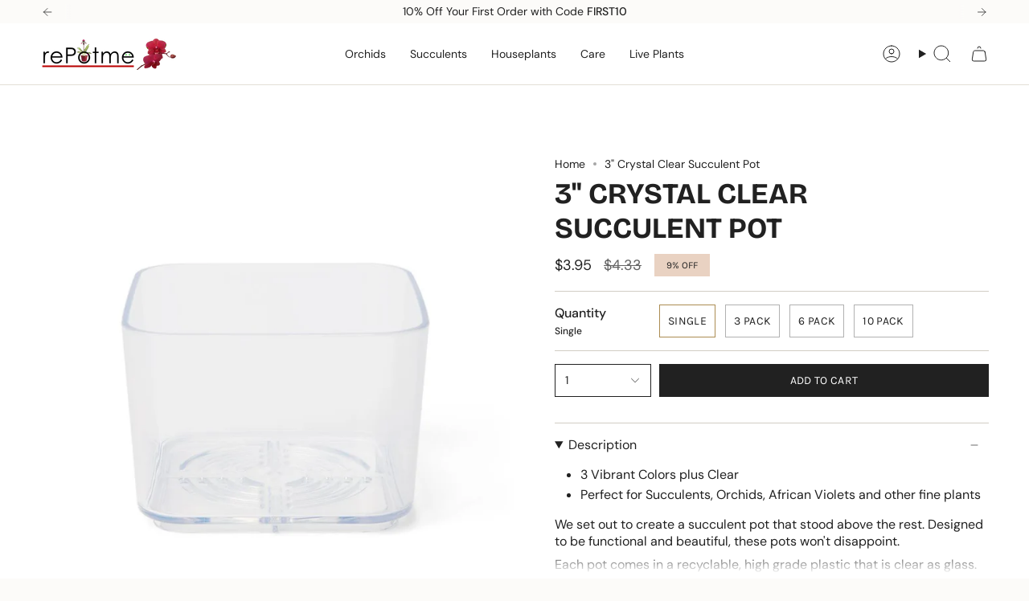

--- FILE ---
content_type: text/html; charset=utf-8
request_url: https://www.repotme.com/products/3-crystal-clear-succulent-pot?_pos=1&_sid=5efdc8bbb&_ss=r
body_size: 63365
content:
<!doctype html>
<html class="no-js no-touch supports-no-cookies" lang="en">

<head><meta charset="UTF-8">
  <meta http-equiv="X-UA-Compatible" content="IE=edge">
  <meta name="viewport" content="width=device-width,initial-scale=1"><meta name="theme-color" content="#ab8c52">
  <link rel="canonical" href="https://www.repotme.com/products/3-crystal-clear-succulent-pot">

  <!-- ======================= Broadcast Theme V6.0.2 ========================= -->

  
    <link rel="icon" type="image/png" href="//www.repotme.com/cdn/shop/files/favicon_f5303977-4e58-4daa-9807-0e22732310d4.jpg?crop=center&height=32&v=1737139732&width=32">
  
<link rel="preconnect" href="https://fonts.shopifycdn.com" crossorigin><!-- Title and description ================================================ -->
  

  <title>
    
    3&quot; Crystal Clear Succulent Pot
    
    
    
      &ndash; rePotme
    
  </title>

  
    <meta name="description" content="3 Vibrant Colors plus Clear Perfect for Succulents, Orchids, African Violets and other fine plants We set out to create a succulent pot that stood above the rest. Designed to be functional and beautiful, these pots won&#39;t disappoint.  Each pot comes in a recyclable, high grade plastic that is clear as glass. This helps ">
  

  <meta property="og:site_name" content="rePotme">
<meta property="og:url" content="https://www.repotme.com/products/3-crystal-clear-succulent-pot">
<meta property="og:title" content="3&quot; Crystal Clear Succulent Pot">
<meta property="og:type" content="product">
<meta property="og:description" content="3 Vibrant Colors plus Clear Perfect for Succulents, Orchids, African Violets and other fine plants We set out to create a succulent pot that stood above the rest. Designed to be functional and beautiful, these pots won&#39;t disappoint.  Each pot comes in a recyclable, high grade plastic that is clear as glass. This helps "><meta property="og:image" content="http://www.repotme.com/cdn/shop/products/clear_succulent_4inch.jpg?v=1650031845">
  <meta property="og:image:secure_url" content="https://www.repotme.com/cdn/shop/products/clear_succulent_4inch.jpg?v=1650031845">
  <meta property="og:image:width" content="900">
  <meta property="og:image:height" content="900"><meta property="og:price:amount" content="3.95">
  <meta property="og:price:currency" content="USD"><meta name="twitter:card" content="summary_large_image">
<meta name="twitter:title" content="3&quot; Crystal Clear Succulent Pot">
<meta name="twitter:description" content="3 Vibrant Colors plus Clear Perfect for Succulents, Orchids, African Violets and other fine plants We set out to create a succulent pot that stood above the rest. Designed to be functional and beautiful, these pots won&#39;t disappoint.  Each pot comes in a recyclable, high grade plastic that is clear as glass. This helps ">
<!-- CSS ================================================================== -->
  <style data-shopify>

  @font-face {
  font-family: "Bricolage Grotesque";
  font-weight: 700;
  font-style: normal;
  font-display: swap;
  src: url("//www.repotme.com/cdn/fonts/bricolage_grotesque/bricolagegrotesque_n7.de5675dd7a8e145fdc4cb2cfe67a16cb085528d0.woff2") format("woff2"),
       url("//www.repotme.com/cdn/fonts/bricolage_grotesque/bricolagegrotesque_n7.d701b766b46c76aceb10c78473f491dff9b09e5e.woff") format("woff");
}

  @font-face {
  font-family: "DM Sans";
  font-weight: 400;
  font-style: normal;
  font-display: swap;
  src: url("//www.repotme.com/cdn/fonts/dm_sans/dmsans_n4.ec80bd4dd7e1a334c969c265873491ae56018d72.woff2") format("woff2"),
       url("//www.repotme.com/cdn/fonts/dm_sans/dmsans_n4.87bdd914d8a61247b911147ae68e754d695c58a6.woff") format("woff");
}

  @font-face {
  font-family: "DM Sans";
  font-weight: 400;
  font-style: normal;
  font-display: swap;
  src: url("//www.repotme.com/cdn/fonts/dm_sans/dmsans_n4.ec80bd4dd7e1a334c969c265873491ae56018d72.woff2") format("woff2"),
       url("//www.repotme.com/cdn/fonts/dm_sans/dmsans_n4.87bdd914d8a61247b911147ae68e754d695c58a6.woff") format("woff");
}

  @font-face {
  font-family: Karla;
  font-weight: 400;
  font-style: normal;
  font-display: swap;
  src: url("//www.repotme.com/cdn/fonts/karla/karla_n4.40497e07df527e6a50e58fb17ef1950c72f3e32c.woff2") format("woff2"),
       url("//www.repotme.com/cdn/fonts/karla/karla_n4.e9f6f9de321061073c6bfe03c28976ba8ce6ee18.woff") format("woff");
}

  @font-face {
  font-family: Karla;
  font-weight: 400;
  font-style: normal;
  font-display: swap;
  src: url("//www.repotme.com/cdn/fonts/karla/karla_n4.40497e07df527e6a50e58fb17ef1950c72f3e32c.woff2") format("woff2"),
       url("//www.repotme.com/cdn/fonts/karla/karla_n4.e9f6f9de321061073c6bfe03c28976ba8ce6ee18.woff") format("woff");
}


  
    @font-face {
  font-family: "DM Sans";
  font-weight: 500;
  font-style: normal;
  font-display: swap;
  src: url("//www.repotme.com/cdn/fonts/dm_sans/dmsans_n5.8a0f1984c77eb7186ceb87c4da2173ff65eb012e.woff2") format("woff2"),
       url("//www.repotme.com/cdn/fonts/dm_sans/dmsans_n5.9ad2e755a89e15b3d6c53259daad5fc9609888e6.woff") format("woff");
}

  

  
    @font-face {
  font-family: "DM Sans";
  font-weight: 400;
  font-style: italic;
  font-display: swap;
  src: url("//www.repotme.com/cdn/fonts/dm_sans/dmsans_i4.b8fe05e69ee95d5a53155c346957d8cbf5081c1a.woff2") format("woff2"),
       url("//www.repotme.com/cdn/fonts/dm_sans/dmsans_i4.403fe28ee2ea63e142575c0aa47684d65f8c23a0.woff") format("woff");
}

  

  
    @font-face {
  font-family: "DM Sans";
  font-weight: 500;
  font-style: italic;
  font-display: swap;
  src: url("//www.repotme.com/cdn/fonts/dm_sans/dmsans_i5.8654104650c013677e3def7db9b31bfbaa34e59a.woff2") format("woff2"),
       url("//www.repotme.com/cdn/fonts/dm_sans/dmsans_i5.a0dc844d8a75a4232f255fc600ad5a295572bed9.woff") format("woff");
}

  

  
    @font-face {
  font-family: "DM Sans";
  font-weight: 500;
  font-style: normal;
  font-display: swap;
  src: url("//www.repotme.com/cdn/fonts/dm_sans/dmsans_n5.8a0f1984c77eb7186ceb87c4da2173ff65eb012e.woff2") format("woff2"),
       url("//www.repotme.com/cdn/fonts/dm_sans/dmsans_n5.9ad2e755a89e15b3d6c53259daad5fc9609888e6.woff") format("woff");
}

  

  

  
    :root,
    .color-scheme-1 {--COLOR-BG-GRADIENT: #fcfbf9;
      --COLOR-BG: #fcfbf9;
      --COLOR-BG-RGB: 252, 251, 249;

      --COLOR-BG-ACCENT: #f5f2ec;
      --COLOR-BG-ACCENT-LIGHTEN: #ffffff;

      /* === Link Color ===*/

      --COLOR-LINK: #282c2e;
      --COLOR-LINK-HOVER: rgba(40, 44, 46, 0.7);
      --COLOR-LINK-OPPOSITE: #ffffff;

      --COLOR-TEXT: #212121;
      --COLOR-TEXT-HOVER: rgba(33, 33, 33, 0.7);
      --COLOR-TEXT-LIGHT: #636262;
      --COLOR-TEXT-DARK: #000000;
      --COLOR-TEXT-A5:  rgba(33, 33, 33, 0.05);
      --COLOR-TEXT-A35: rgba(33, 33, 33, 0.35);
      --COLOR-TEXT-A50: rgba(33, 33, 33, 0.5);
      --COLOR-TEXT-A80: rgba(33, 33, 33, 0.8);


      --COLOR-BORDER: rgb(209, 205, 196);
      --COLOR-BORDER-LIGHT: #e2dfd9;
      --COLOR-BORDER-DARK: #a49c8b;
      --COLOR-BORDER-HAIRLINE: #f7f4ef;

      --overlay-bg: #000000;

      /* === Bright color ===*/
      --COLOR-ACCENT: #ab8c52;
      --COLOR-ACCENT-HOVER: #806430;
      --COLOR-ACCENT-FADE: rgba(171, 140, 82, 0.05);
      --COLOR-ACCENT-LIGHT: #e8d4ae;

      /* === Default Cart Gradient ===*/

      --FREE-SHIPPING-GRADIENT: linear-gradient(to right, var(--COLOR-ACCENT-LIGHT) 0%, var(--accent) 100%);

      /* === Buttons ===*/
      --BTN-PRIMARY-BG: #212121;
      --BTN-PRIMARY-TEXT: #ffffff;
      --BTN-PRIMARY-BORDER: #212121;

      
      
        --BTN-PRIMARY-BG-BRIGHTER: #3b3b3b;
      

      --BTN-SECONDARY-BG: #ab8c52;
      --BTN-SECONDARY-TEXT: #ffffff;
      --BTN-SECONDARY-BORDER: #ab8c52;

      
      
        --BTN-SECONDARY-BG-BRIGHTER: #9a7e4a;
      

      
--COLOR-BG-BRIGHTER: #f4f0e8;

      --COLOR-BG-ALPHA-25: rgba(252, 251, 249, 0.25);
      --COLOR-BG-TRANSPARENT: rgba(252, 251, 249, 0);--COLOR-FOOTER-BG-HAIRLINE: #f7f4ef;

      /* Dynamic color variables */
      --accent: var(--COLOR-ACCENT);
      --accent-fade: var(--COLOR-ACCENT-FADE);
      --accent-hover: var(--COLOR-ACCENT-HOVER);
      --border: var(--COLOR-BORDER);
      --border-dark: var(--COLOR-BORDER-DARK);
      --border-light: var(--COLOR-BORDER-LIGHT);
      --border-hairline: var(--COLOR-BORDER-HAIRLINE);
      --bg: var(--COLOR-BG-GRADIENT, var(--COLOR-BG));
      --bg-accent: var(--COLOR-BG-ACCENT);
      --bg-accent-lighten: var(--COLOR-BG-ACCENT-LIGHTEN);
      --icons: var(--COLOR-TEXT);
      --link: var(--COLOR-LINK);
      --link-hover: var(--COLOR-LINK-HOVER);
      --link-opposite: var(--COLOR-LINK-OPPOSITE);
      --text: var(--COLOR-TEXT);
      --text-dark: var(--COLOR-TEXT-DARK);
      --text-light: var(--COLOR-TEXT-LIGHT);
      --text-hover: var(--COLOR-TEXT-HOVER);
      --text-a5: var(--COLOR-TEXT-A5);
      --text-a35: var(--COLOR-TEXT-A35);
      --text-a50: var(--COLOR-TEXT-A50);
      --text-a80: var(--COLOR-TEXT-A80);
    }
  
    
    .color-scheme-2 {--COLOR-BG-GRADIENT: #212121;
      --COLOR-BG: #212121;
      --COLOR-BG-RGB: 33, 33, 33;

      --COLOR-BG-ACCENT: #f5f2ec;
      --COLOR-BG-ACCENT-LIGHTEN: #ffffff;

      /* === Link Color ===*/

      --COLOR-LINK: #282c2e;
      --COLOR-LINK-HOVER: rgba(40, 44, 46, 0.7);
      --COLOR-LINK-OPPOSITE: #ffffff;

      --COLOR-TEXT: #ffffff;
      --COLOR-TEXT-HOVER: rgba(255, 255, 255, 0.7);
      --COLOR-TEXT-LIGHT: #bcbcbc;
      --COLOR-TEXT-DARK: #d9d9d9;
      --COLOR-TEXT-A5:  rgba(255, 255, 255, 0.05);
      --COLOR-TEXT-A35: rgba(255, 255, 255, 0.35);
      --COLOR-TEXT-A50: rgba(255, 255, 255, 0.5);
      --COLOR-TEXT-A80: rgba(255, 255, 255, 0.8);


      --COLOR-BORDER: rgb(209, 208, 206);
      --COLOR-BORDER-LIGHT: #8b8a89;
      --COLOR-BORDER-DARK: #a09e99;
      --COLOR-BORDER-HAIRLINE: #191919;

      --overlay-bg: #644d3e;

      /* === Bright color ===*/
      --COLOR-ACCENT: #ab8c52;
      --COLOR-ACCENT-HOVER: #806430;
      --COLOR-ACCENT-FADE: rgba(171, 140, 82, 0.05);
      --COLOR-ACCENT-LIGHT: #e8d4ae;

      /* === Default Cart Gradient ===*/

      --FREE-SHIPPING-GRADIENT: linear-gradient(to right, var(--COLOR-ACCENT-LIGHT) 0%, var(--accent) 100%);

      /* === Buttons ===*/
      --BTN-PRIMARY-BG: #212121;
      --BTN-PRIMARY-TEXT: #ffffff;
      --BTN-PRIMARY-BORDER: #212121;

      
      
        --BTN-PRIMARY-BG-BRIGHTER: #3b3b3b;
      

      --BTN-SECONDARY-BG: #ffffff;
      --BTN-SECONDARY-TEXT: #000000;
      --BTN-SECONDARY-BORDER: #ab8c52;

      
      
        --BTN-SECONDARY-BG-BRIGHTER: #f2f2f2;
      

      
--COLOR-BG-BRIGHTER: #2e2e2e;

      --COLOR-BG-ALPHA-25: rgba(33, 33, 33, 0.25);
      --COLOR-BG-TRANSPARENT: rgba(33, 33, 33, 0);--COLOR-FOOTER-BG-HAIRLINE: #292929;

      /* Dynamic color variables */
      --accent: var(--COLOR-ACCENT);
      --accent-fade: var(--COLOR-ACCENT-FADE);
      --accent-hover: var(--COLOR-ACCENT-HOVER);
      --border: var(--COLOR-BORDER);
      --border-dark: var(--COLOR-BORDER-DARK);
      --border-light: var(--COLOR-BORDER-LIGHT);
      --border-hairline: var(--COLOR-BORDER-HAIRLINE);
      --bg: var(--COLOR-BG-GRADIENT, var(--COLOR-BG));
      --bg-accent: var(--COLOR-BG-ACCENT);
      --bg-accent-lighten: var(--COLOR-BG-ACCENT-LIGHTEN);
      --icons: var(--COLOR-TEXT);
      --link: var(--COLOR-LINK);
      --link-hover: var(--COLOR-LINK-HOVER);
      --link-opposite: var(--COLOR-LINK-OPPOSITE);
      --text: var(--COLOR-TEXT);
      --text-dark: var(--COLOR-TEXT-DARK);
      --text-light: var(--COLOR-TEXT-LIGHT);
      --text-hover: var(--COLOR-TEXT-HOVER);
      --text-a5: var(--COLOR-TEXT-A5);
      --text-a35: var(--COLOR-TEXT-A35);
      --text-a50: var(--COLOR-TEXT-A50);
      --text-a80: var(--COLOR-TEXT-A80);
    }
  
    
    .color-scheme-3 {--COLOR-BG-GRADIENT: #f5f2ec;
      --COLOR-BG: #f5f2ec;
      --COLOR-BG-RGB: 245, 242, 236;

      --COLOR-BG-ACCENT: #ffffff;
      --COLOR-BG-ACCENT-LIGHTEN: #ffffff;

      /* === Link Color ===*/

      --COLOR-LINK: #282c2e;
      --COLOR-LINK-HOVER: rgba(40, 44, 46, 0.7);
      --COLOR-LINK-OPPOSITE: #ffffff;

      --COLOR-TEXT: #212121;
      --COLOR-TEXT-HOVER: rgba(33, 33, 33, 0.7);
      --COLOR-TEXT-LIGHT: #61605e;
      --COLOR-TEXT-DARK: #000000;
      --COLOR-TEXT-A5:  rgba(33, 33, 33, 0.05);
      --COLOR-TEXT-A35: rgba(33, 33, 33, 0.35);
      --COLOR-TEXT-A50: rgba(33, 33, 33, 0.5);
      --COLOR-TEXT-A80: rgba(33, 33, 33, 0.8);


      --COLOR-BORDER: rgb(209, 205, 196);
      --COLOR-BORDER-LIGHT: #dfdcd4;
      --COLOR-BORDER-DARK: #a49c8b;
      --COLOR-BORDER-HAIRLINE: #f0ebe2;

      --overlay-bg: #000000;

      /* === Bright color ===*/
      --COLOR-ACCENT: #ab8c52;
      --COLOR-ACCENT-HOVER: #806430;
      --COLOR-ACCENT-FADE: rgba(171, 140, 82, 0.05);
      --COLOR-ACCENT-LIGHT: #e8d4ae;

      /* === Default Cart Gradient ===*/

      --FREE-SHIPPING-GRADIENT: linear-gradient(to right, var(--COLOR-ACCENT-LIGHT) 0%, var(--accent) 100%);

      /* === Buttons ===*/
      --BTN-PRIMARY-BG: #212121;
      --BTN-PRIMARY-TEXT: #ffffff;
      --BTN-PRIMARY-BORDER: #212121;

      
      
        --BTN-PRIMARY-BG-BRIGHTER: #3b3b3b;
      

      --BTN-SECONDARY-BG: #ab8c52;
      --BTN-SECONDARY-TEXT: #ffffff;
      --BTN-SECONDARY-BORDER: #ab8c52;

      
      
        --BTN-SECONDARY-BG-BRIGHTER: #9a7e4a;
      

      
--COLOR-BG-BRIGHTER: #ece7db;

      --COLOR-BG-ALPHA-25: rgba(245, 242, 236, 0.25);
      --COLOR-BG-TRANSPARENT: rgba(245, 242, 236, 0);--COLOR-FOOTER-BG-HAIRLINE: #f0ebe2;

      /* Dynamic color variables */
      --accent: var(--COLOR-ACCENT);
      --accent-fade: var(--COLOR-ACCENT-FADE);
      --accent-hover: var(--COLOR-ACCENT-HOVER);
      --border: var(--COLOR-BORDER);
      --border-dark: var(--COLOR-BORDER-DARK);
      --border-light: var(--COLOR-BORDER-LIGHT);
      --border-hairline: var(--COLOR-BORDER-HAIRLINE);
      --bg: var(--COLOR-BG-GRADIENT, var(--COLOR-BG));
      --bg-accent: var(--COLOR-BG-ACCENT);
      --bg-accent-lighten: var(--COLOR-BG-ACCENT-LIGHTEN);
      --icons: var(--COLOR-TEXT);
      --link: var(--COLOR-LINK);
      --link-hover: var(--COLOR-LINK-HOVER);
      --link-opposite: var(--COLOR-LINK-OPPOSITE);
      --text: var(--COLOR-TEXT);
      --text-dark: var(--COLOR-TEXT-DARK);
      --text-light: var(--COLOR-TEXT-LIGHT);
      --text-hover: var(--COLOR-TEXT-HOVER);
      --text-a5: var(--COLOR-TEXT-A5);
      --text-a35: var(--COLOR-TEXT-A35);
      --text-a50: var(--COLOR-TEXT-A50);
      --text-a80: var(--COLOR-TEXT-A80);
    }
  
    
    .color-scheme-4 {--COLOR-BG-GRADIENT: #b0a38b;
      --COLOR-BG: #b0a38b;
      --COLOR-BG-RGB: 176, 163, 139;

      --COLOR-BG-ACCENT: #f5f2ec;
      --COLOR-BG-ACCENT-LIGHTEN: #ffffff;

      /* === Link Color ===*/

      --COLOR-LINK: #282c2e;
      --COLOR-LINK-HOVER: rgba(40, 44, 46, 0.7);
      --COLOR-LINK-OPPOSITE: #ffffff;

      --COLOR-TEXT: #212121;
      --COLOR-TEXT-HOVER: rgba(33, 33, 33, 0.7);
      --COLOR-TEXT-LIGHT: #4c4841;
      --COLOR-TEXT-DARK: #000000;
      --COLOR-TEXT-A5:  rgba(33, 33, 33, 0.05);
      --COLOR-TEXT-A35: rgba(33, 33, 33, 0.35);
      --COLOR-TEXT-A50: rgba(33, 33, 33, 0.5);
      --COLOR-TEXT-A80: rgba(33, 33, 33, 0.8);


      --COLOR-BORDER: rgb(243, 243, 243);
      --COLOR-BORDER-LIGHT: #d8d3c9;
      --COLOR-BORDER-DARK: #c0c0c0;
      --COLOR-BORDER-HAIRLINE: #aa9c82;

      --overlay-bg: #000000;

      /* === Bright color ===*/
      --COLOR-ACCENT: #ab8c52;
      --COLOR-ACCENT-HOVER: #806430;
      --COLOR-ACCENT-FADE: rgba(171, 140, 82, 0.05);
      --COLOR-ACCENT-LIGHT: #e8d4ae;

      /* === Default Cart Gradient ===*/

      --FREE-SHIPPING-GRADIENT: linear-gradient(to right, var(--COLOR-ACCENT-LIGHT) 0%, var(--accent) 100%);

      /* === Buttons ===*/
      --BTN-PRIMARY-BG: #212121;
      --BTN-PRIMARY-TEXT: #ffffff;
      --BTN-PRIMARY-BORDER: #ffffff;

      
      
        --BTN-PRIMARY-BG-BRIGHTER: #3b3b3b;
      

      --BTN-SECONDARY-BG: #ab8c52;
      --BTN-SECONDARY-TEXT: #ffffff;
      --BTN-SECONDARY-BORDER: #ab8c52;

      
      
        --BTN-SECONDARY-BG-BRIGHTER: #9a7e4a;
      

      
--COLOR-BG-BRIGHTER: #a6977c;

      --COLOR-BG-ALPHA-25: rgba(176, 163, 139, 0.25);
      --COLOR-BG-TRANSPARENT: rgba(176, 163, 139, 0);--COLOR-FOOTER-BG-HAIRLINE: #aa9c82;

      /* Dynamic color variables */
      --accent: var(--COLOR-ACCENT);
      --accent-fade: var(--COLOR-ACCENT-FADE);
      --accent-hover: var(--COLOR-ACCENT-HOVER);
      --border: var(--COLOR-BORDER);
      --border-dark: var(--COLOR-BORDER-DARK);
      --border-light: var(--COLOR-BORDER-LIGHT);
      --border-hairline: var(--COLOR-BORDER-HAIRLINE);
      --bg: var(--COLOR-BG-GRADIENT, var(--COLOR-BG));
      --bg-accent: var(--COLOR-BG-ACCENT);
      --bg-accent-lighten: var(--COLOR-BG-ACCENT-LIGHTEN);
      --icons: var(--COLOR-TEXT);
      --link: var(--COLOR-LINK);
      --link-hover: var(--COLOR-LINK-HOVER);
      --link-opposite: var(--COLOR-LINK-OPPOSITE);
      --text: var(--COLOR-TEXT);
      --text-dark: var(--COLOR-TEXT-DARK);
      --text-light: var(--COLOR-TEXT-LIGHT);
      --text-hover: var(--COLOR-TEXT-HOVER);
      --text-a5: var(--COLOR-TEXT-A5);
      --text-a35: var(--COLOR-TEXT-A35);
      --text-a50: var(--COLOR-TEXT-A50);
      --text-a80: var(--COLOR-TEXT-A80);
    }
  
    
    .color-scheme-5 {--COLOR-BG-GRADIENT: #868154;
      --COLOR-BG: #868154;
      --COLOR-BG-RGB: 134, 129, 84;

      --COLOR-BG-ACCENT: #f5f2ec;
      --COLOR-BG-ACCENT-LIGHTEN: #ffffff;

      /* === Link Color ===*/

      --COLOR-LINK: #282c2e;
      --COLOR-LINK-HOVER: rgba(40, 44, 46, 0.7);
      --COLOR-LINK-OPPOSITE: #ffffff;

      --COLOR-TEXT: #d8d2b3;
      --COLOR-TEXT-HOVER: rgba(216, 210, 179, 0.7);
      --COLOR-TEXT-LIGHT: #bfba97;
      --COLOR-TEXT-DARK: #c8bb76;
      --COLOR-TEXT-A5:  rgba(216, 210, 179, 0.05);
      --COLOR-TEXT-A35: rgba(216, 210, 179, 0.35);
      --COLOR-TEXT-A50: rgba(216, 210, 179, 0.5);
      --COLOR-TEXT-A80: rgba(216, 210, 179, 0.8);


      --COLOR-BORDER: rgb(243, 243, 243);
      --COLOR-BORDER-LIGHT: #c7c5b3;
      --COLOR-BORDER-DARK: #c0c0c0;
      --COLOR-BORDER-HAIRLINE: #7d784e;

      --overlay-bg: #000000;

      /* === Bright color ===*/
      --COLOR-ACCENT: #ab8c52;
      --COLOR-ACCENT-HOVER: #806430;
      --COLOR-ACCENT-FADE: rgba(171, 140, 82, 0.05);
      --COLOR-ACCENT-LIGHT: #e8d4ae;

      /* === Default Cart Gradient ===*/

      --FREE-SHIPPING-GRADIENT: linear-gradient(to right, var(--COLOR-ACCENT-LIGHT) 0%, var(--accent) 100%);

      /* === Buttons ===*/
      --BTN-PRIMARY-BG: #212121;
      --BTN-PRIMARY-TEXT: #ffffff;
      --BTN-PRIMARY-BORDER: #212121;

      
      
        --BTN-PRIMARY-BG-BRIGHTER: #3b3b3b;
      

      --BTN-SECONDARY-BG: #ab8c52;
      --BTN-SECONDARY-TEXT: #ffffff;
      --BTN-SECONDARY-BORDER: #ab8c52;

      
      
        --BTN-SECONDARY-BG-BRIGHTER: #9a7e4a;
      

      
--COLOR-BG-BRIGHTER: #76724a;

      --COLOR-BG-ALPHA-25: rgba(134, 129, 84, 0.25);
      --COLOR-BG-TRANSPARENT: rgba(134, 129, 84, 0);--COLOR-FOOTER-BG-HAIRLINE: #7d784e;

      /* Dynamic color variables */
      --accent: var(--COLOR-ACCENT);
      --accent-fade: var(--COLOR-ACCENT-FADE);
      --accent-hover: var(--COLOR-ACCENT-HOVER);
      --border: var(--COLOR-BORDER);
      --border-dark: var(--COLOR-BORDER-DARK);
      --border-light: var(--COLOR-BORDER-LIGHT);
      --border-hairline: var(--COLOR-BORDER-HAIRLINE);
      --bg: var(--COLOR-BG-GRADIENT, var(--COLOR-BG));
      --bg-accent: var(--COLOR-BG-ACCENT);
      --bg-accent-lighten: var(--COLOR-BG-ACCENT-LIGHTEN);
      --icons: var(--COLOR-TEXT);
      --link: var(--COLOR-LINK);
      --link-hover: var(--COLOR-LINK-HOVER);
      --link-opposite: var(--COLOR-LINK-OPPOSITE);
      --text: var(--COLOR-TEXT);
      --text-dark: var(--COLOR-TEXT-DARK);
      --text-light: var(--COLOR-TEXT-LIGHT);
      --text-hover: var(--COLOR-TEXT-HOVER);
      --text-a5: var(--COLOR-TEXT-A5);
      --text-a35: var(--COLOR-TEXT-A35);
      --text-a50: var(--COLOR-TEXT-A50);
      --text-a80: var(--COLOR-TEXT-A80);
    }
  
    
    .color-scheme-6 {--COLOR-BG-GRADIENT: #fcfbf9;
      --COLOR-BG: #fcfbf9;
      --COLOR-BG-RGB: 252, 251, 249;

      --COLOR-BG-ACCENT: #f5f2ec;
      --COLOR-BG-ACCENT-LIGHTEN: #ffffff;

      /* === Link Color ===*/

      --COLOR-LINK: #282c2e;
      --COLOR-LINK-HOVER: rgba(40, 44, 46, 0.7);
      --COLOR-LINK-OPPOSITE: #ffffff;

      --COLOR-TEXT: #212121;
      --COLOR-TEXT-HOVER: rgba(33, 33, 33, 0.7);
      --COLOR-TEXT-LIGHT: #636262;
      --COLOR-TEXT-DARK: #000000;
      --COLOR-TEXT-A5:  rgba(33, 33, 33, 0.05);
      --COLOR-TEXT-A35: rgba(33, 33, 33, 0.35);
      --COLOR-TEXT-A50: rgba(33, 33, 33, 0.5);
      --COLOR-TEXT-A80: rgba(33, 33, 33, 0.8);


      --COLOR-BORDER: rgb(209, 208, 206);
      --COLOR-BORDER-LIGHT: #e2e1df;
      --COLOR-BORDER-DARK: #a09e99;
      --COLOR-BORDER-HAIRLINE: #f7f4ef;

      --overlay-bg: #000000;

      /* === Bright color ===*/
      --COLOR-ACCENT: #ab8c52;
      --COLOR-ACCENT-HOVER: #806430;
      --COLOR-ACCENT-FADE: rgba(171, 140, 82, 0.05);
      --COLOR-ACCENT-LIGHT: #e8d4ae;

      /* === Default Cart Gradient ===*/

      --FREE-SHIPPING-GRADIENT: linear-gradient(to right, var(--COLOR-ACCENT-LIGHT) 0%, var(--accent) 100%);

      /* === Buttons ===*/
      --BTN-PRIMARY-BG: #ffffff;
      --BTN-PRIMARY-TEXT: #212121;
      --BTN-PRIMARY-BORDER: #ffffff;

      
      
        --BTN-PRIMARY-BG-BRIGHTER: #f2f2f2;
      

      --BTN-SECONDARY-BG: #ab8c52;
      --BTN-SECONDARY-TEXT: #ffffff;
      --BTN-SECONDARY-BORDER: #ab8c52;

      
      
        --BTN-SECONDARY-BG-BRIGHTER: #9a7e4a;
      

      
--COLOR-BG-BRIGHTER: #f4f0e8;

      --COLOR-BG-ALPHA-25: rgba(252, 251, 249, 0.25);
      --COLOR-BG-TRANSPARENT: rgba(252, 251, 249, 0);--COLOR-FOOTER-BG-HAIRLINE: #f7f4ef;

      /* Dynamic color variables */
      --accent: var(--COLOR-ACCENT);
      --accent-fade: var(--COLOR-ACCENT-FADE);
      --accent-hover: var(--COLOR-ACCENT-HOVER);
      --border: var(--COLOR-BORDER);
      --border-dark: var(--COLOR-BORDER-DARK);
      --border-light: var(--COLOR-BORDER-LIGHT);
      --border-hairline: var(--COLOR-BORDER-HAIRLINE);
      --bg: var(--COLOR-BG-GRADIENT, var(--COLOR-BG));
      --bg-accent: var(--COLOR-BG-ACCENT);
      --bg-accent-lighten: var(--COLOR-BG-ACCENT-LIGHTEN);
      --icons: var(--COLOR-TEXT);
      --link: var(--COLOR-LINK);
      --link-hover: var(--COLOR-LINK-HOVER);
      --link-opposite: var(--COLOR-LINK-OPPOSITE);
      --text: var(--COLOR-TEXT);
      --text-dark: var(--COLOR-TEXT-DARK);
      --text-light: var(--COLOR-TEXT-LIGHT);
      --text-hover: var(--COLOR-TEXT-HOVER);
      --text-a5: var(--COLOR-TEXT-A5);
      --text-a35: var(--COLOR-TEXT-A35);
      --text-a50: var(--COLOR-TEXT-A50);
      --text-a80: var(--COLOR-TEXT-A80);
    }
  
    
    .color-scheme-7 {--COLOR-BG-GRADIENT: #f5f2ec;
      --COLOR-BG: #f5f2ec;
      --COLOR-BG-RGB: 245, 242, 236;

      --COLOR-BG-ACCENT: #f5f2ec;
      --COLOR-BG-ACCENT-LIGHTEN: #ffffff;

      /* === Link Color ===*/

      --COLOR-LINK: #282c2e;
      --COLOR-LINK-HOVER: rgba(40, 44, 46, 0.7);
      --COLOR-LINK-OPPOSITE: #ffffff;

      --COLOR-TEXT: #685a3f;
      --COLOR-TEXT-HOVER: rgba(104, 90, 63, 0.7);
      --COLOR-TEXT-LIGHT: #928873;
      --COLOR-TEXT-DARK: #3d321e;
      --COLOR-TEXT-A5:  rgba(104, 90, 63, 0.05);
      --COLOR-TEXT-A35: rgba(104, 90, 63, 0.35);
      --COLOR-TEXT-A50: rgba(104, 90, 63, 0.5);
      --COLOR-TEXT-A80: rgba(104, 90, 63, 0.8);


      --COLOR-BORDER: rgb(209, 205, 196);
      --COLOR-BORDER-LIGHT: #dfdcd4;
      --COLOR-BORDER-DARK: #a49c8b;
      --COLOR-BORDER-HAIRLINE: #f0ebe2;

      --overlay-bg: #000000;

      /* === Bright color ===*/
      --COLOR-ACCENT: #ab8c52;
      --COLOR-ACCENT-HOVER: #806430;
      --COLOR-ACCENT-FADE: rgba(171, 140, 82, 0.05);
      --COLOR-ACCENT-LIGHT: #e8d4ae;

      /* === Default Cart Gradient ===*/

      --FREE-SHIPPING-GRADIENT: linear-gradient(to right, var(--COLOR-ACCENT-LIGHT) 0%, var(--accent) 100%);

      /* === Buttons ===*/
      --BTN-PRIMARY-BG: #212121;
      --BTN-PRIMARY-TEXT: #ffffff;
      --BTN-PRIMARY-BORDER: #212121;

      
      
        --BTN-PRIMARY-BG-BRIGHTER: #3b3b3b;
      

      --BTN-SECONDARY-BG: #ab8c52;
      --BTN-SECONDARY-TEXT: #ffffff;
      --BTN-SECONDARY-BORDER: #ab8c52;

      
      
        --BTN-SECONDARY-BG-BRIGHTER: #9a7e4a;
      

      
--COLOR-BG-BRIGHTER: #ece7db;

      --COLOR-BG-ALPHA-25: rgba(245, 242, 236, 0.25);
      --COLOR-BG-TRANSPARENT: rgba(245, 242, 236, 0);--COLOR-FOOTER-BG-HAIRLINE: #f0ebe2;

      /* Dynamic color variables */
      --accent: var(--COLOR-ACCENT);
      --accent-fade: var(--COLOR-ACCENT-FADE);
      --accent-hover: var(--COLOR-ACCENT-HOVER);
      --border: var(--COLOR-BORDER);
      --border-dark: var(--COLOR-BORDER-DARK);
      --border-light: var(--COLOR-BORDER-LIGHT);
      --border-hairline: var(--COLOR-BORDER-HAIRLINE);
      --bg: var(--COLOR-BG-GRADIENT, var(--COLOR-BG));
      --bg-accent: var(--COLOR-BG-ACCENT);
      --bg-accent-lighten: var(--COLOR-BG-ACCENT-LIGHTEN);
      --icons: var(--COLOR-TEXT);
      --link: var(--COLOR-LINK);
      --link-hover: var(--COLOR-LINK-HOVER);
      --link-opposite: var(--COLOR-LINK-OPPOSITE);
      --text: var(--COLOR-TEXT);
      --text-dark: var(--COLOR-TEXT-DARK);
      --text-light: var(--COLOR-TEXT-LIGHT);
      --text-hover: var(--COLOR-TEXT-HOVER);
      --text-a5: var(--COLOR-TEXT-A5);
      --text-a35: var(--COLOR-TEXT-A35);
      --text-a50: var(--COLOR-TEXT-A50);
      --text-a80: var(--COLOR-TEXT-A80);
    }
  
    
    .color-scheme-8 {--COLOR-BG-GRADIENT: #eae6dd;
      --COLOR-BG: #eae6dd;
      --COLOR-BG-RGB: 234, 230, 221;

      --COLOR-BG-ACCENT: #f5f2ec;
      --COLOR-BG-ACCENT-LIGHTEN: #ffffff;

      /* === Link Color ===*/

      --COLOR-LINK: #282c2e;
      --COLOR-LINK-HOVER: rgba(40, 44, 46, 0.7);
      --COLOR-LINK-OPPOSITE: #ffffff;

      --COLOR-TEXT: #212121;
      --COLOR-TEXT-HOVER: rgba(33, 33, 33, 0.7);
      --COLOR-TEXT-LIGHT: #5d5c59;
      --COLOR-TEXT-DARK: #000000;
      --COLOR-TEXT-A5:  rgba(33, 33, 33, 0.05);
      --COLOR-TEXT-A35: rgba(33, 33, 33, 0.35);
      --COLOR-TEXT-A50: rgba(33, 33, 33, 0.5);
      --COLOR-TEXT-A80: rgba(33, 33, 33, 0.8);


      --COLOR-BORDER: rgb(209, 205, 196);
      --COLOR-BORDER-LIGHT: #dbd7ce;
      --COLOR-BORDER-DARK: #a49c8b;
      --COLOR-BORDER-HAIRLINE: #e4dfd4;

      --overlay-bg: #000000;

      /* === Bright color ===*/
      --COLOR-ACCENT: #ab8c52;
      --COLOR-ACCENT-HOVER: #806430;
      --COLOR-ACCENT-FADE: rgba(171, 140, 82, 0.05);
      --COLOR-ACCENT-LIGHT: #e8d4ae;

      /* === Default Cart Gradient ===*/

      --FREE-SHIPPING-GRADIENT: linear-gradient(to right, var(--COLOR-ACCENT-LIGHT) 0%, var(--accent) 100%);

      /* === Buttons ===*/
      --BTN-PRIMARY-BG: #212121;
      --BTN-PRIMARY-TEXT: #ffffff;
      --BTN-PRIMARY-BORDER: #212121;

      
      
        --BTN-PRIMARY-BG-BRIGHTER: #3b3b3b;
      

      --BTN-SECONDARY-BG: #ab8c52;
      --BTN-SECONDARY-TEXT: #ffffff;
      --BTN-SECONDARY-BORDER: #ab8c52;

      
      
        --BTN-SECONDARY-BG-BRIGHTER: #9a7e4a;
      

      
--COLOR-BG-BRIGHTER: #e0dacd;

      --COLOR-BG-ALPHA-25: rgba(234, 230, 221, 0.25);
      --COLOR-BG-TRANSPARENT: rgba(234, 230, 221, 0);--COLOR-FOOTER-BG-HAIRLINE: #e4dfd4;

      /* Dynamic color variables */
      --accent: var(--COLOR-ACCENT);
      --accent-fade: var(--COLOR-ACCENT-FADE);
      --accent-hover: var(--COLOR-ACCENT-HOVER);
      --border: var(--COLOR-BORDER);
      --border-dark: var(--COLOR-BORDER-DARK);
      --border-light: var(--COLOR-BORDER-LIGHT);
      --border-hairline: var(--COLOR-BORDER-HAIRLINE);
      --bg: var(--COLOR-BG-GRADIENT, var(--COLOR-BG));
      --bg-accent: var(--COLOR-BG-ACCENT);
      --bg-accent-lighten: var(--COLOR-BG-ACCENT-LIGHTEN);
      --icons: var(--COLOR-TEXT);
      --link: var(--COLOR-LINK);
      --link-hover: var(--COLOR-LINK-HOVER);
      --link-opposite: var(--COLOR-LINK-OPPOSITE);
      --text: var(--COLOR-TEXT);
      --text-dark: var(--COLOR-TEXT-DARK);
      --text-light: var(--COLOR-TEXT-LIGHT);
      --text-hover: var(--COLOR-TEXT-HOVER);
      --text-a5: var(--COLOR-TEXT-A5);
      --text-a35: var(--COLOR-TEXT-A35);
      --text-a50: var(--COLOR-TEXT-A50);
      --text-a80: var(--COLOR-TEXT-A80);
    }
  
    
    .color-scheme-9 {--COLOR-BG-GRADIENT: #fcfbf9;
      --COLOR-BG: #fcfbf9;
      --COLOR-BG-RGB: 252, 251, 249;

      --COLOR-BG-ACCENT: #f5f2ec;
      --COLOR-BG-ACCENT-LIGHTEN: #ffffff;

      /* === Link Color ===*/

      --COLOR-LINK: #282c2e;
      --COLOR-LINK-HOVER: rgba(40, 44, 46, 0.7);
      --COLOR-LINK-OPPOSITE: #ffffff;

      --COLOR-TEXT: #212121;
      --COLOR-TEXT-HOVER: rgba(33, 33, 33, 0.7);
      --COLOR-TEXT-LIGHT: #636262;
      --COLOR-TEXT-DARK: #000000;
      --COLOR-TEXT-A5:  rgba(33, 33, 33, 0.05);
      --COLOR-TEXT-A35: rgba(33, 33, 33, 0.35);
      --COLOR-TEXT-A50: rgba(33, 33, 33, 0.5);
      --COLOR-TEXT-A80: rgba(33, 33, 33, 0.8);


      --COLOR-BORDER: rgb(234, 234, 234);
      --COLOR-BORDER-LIGHT: #f1f1f0;
      --COLOR-BORDER-DARK: #b7b7b7;
      --COLOR-BORDER-HAIRLINE: #f7f4ef;

      --overlay-bg: #000000;

      /* === Bright color ===*/
      --COLOR-ACCENT: #ab8c52;
      --COLOR-ACCENT-HOVER: #806430;
      --COLOR-ACCENT-FADE: rgba(171, 140, 82, 0.05);
      --COLOR-ACCENT-LIGHT: #e8d4ae;

      /* === Default Cart Gradient ===*/

      --FREE-SHIPPING-GRADIENT: linear-gradient(to right, var(--COLOR-ACCENT-LIGHT) 0%, var(--accent) 100%);

      /* === Buttons ===*/
      --BTN-PRIMARY-BG: #212121;
      --BTN-PRIMARY-TEXT: #ffffff;
      --BTN-PRIMARY-BORDER: #212121;

      
      
        --BTN-PRIMARY-BG-BRIGHTER: #3b3b3b;
      

      --BTN-SECONDARY-BG: #f5f2ec;
      --BTN-SECONDARY-TEXT: #212121;
      --BTN-SECONDARY-BORDER: #f5f2ec;

      
      
        --BTN-SECONDARY-BG-BRIGHTER: #ece7db;
      

      
--COLOR-BG-BRIGHTER: #f4f0e8;

      --COLOR-BG-ALPHA-25: rgba(252, 251, 249, 0.25);
      --COLOR-BG-TRANSPARENT: rgba(252, 251, 249, 0);--COLOR-FOOTER-BG-HAIRLINE: #f7f4ef;

      /* Dynamic color variables */
      --accent: var(--COLOR-ACCENT);
      --accent-fade: var(--COLOR-ACCENT-FADE);
      --accent-hover: var(--COLOR-ACCENT-HOVER);
      --border: var(--COLOR-BORDER);
      --border-dark: var(--COLOR-BORDER-DARK);
      --border-light: var(--COLOR-BORDER-LIGHT);
      --border-hairline: var(--COLOR-BORDER-HAIRLINE);
      --bg: var(--COLOR-BG-GRADIENT, var(--COLOR-BG));
      --bg-accent: var(--COLOR-BG-ACCENT);
      --bg-accent-lighten: var(--COLOR-BG-ACCENT-LIGHTEN);
      --icons: var(--COLOR-TEXT);
      --link: var(--COLOR-LINK);
      --link-hover: var(--COLOR-LINK-HOVER);
      --link-opposite: var(--COLOR-LINK-OPPOSITE);
      --text: var(--COLOR-TEXT);
      --text-dark: var(--COLOR-TEXT-DARK);
      --text-light: var(--COLOR-TEXT-LIGHT);
      --text-hover: var(--COLOR-TEXT-HOVER);
      --text-a5: var(--COLOR-TEXT-A5);
      --text-a35: var(--COLOR-TEXT-A35);
      --text-a50: var(--COLOR-TEXT-A50);
      --text-a80: var(--COLOR-TEXT-A80);
    }
  
    
    .color-scheme-10 {--COLOR-BG-GRADIENT: rgba(0,0,0,0);
      --COLOR-BG: rgba(0,0,0,0);
      --COLOR-BG-RGB: 0, 0, 0;

      --COLOR-BG-ACCENT: #f5f2ec;
      --COLOR-BG-ACCENT-LIGHTEN: #ffffff;

      /* === Link Color ===*/

      --COLOR-LINK: #282c2e;
      --COLOR-LINK-HOVER: rgba(40, 44, 46, 0.7);
      --COLOR-LINK-OPPOSITE: #ffffff;

      --COLOR-TEXT: #ffffff;
      --COLOR-TEXT-HOVER: rgba(255, 255, 255, 0.7);
      --COLOR-TEXT-LIGHT: rgba(179, 179, 179, 0.7);
      --COLOR-TEXT-DARK: #d9d9d9;
      --COLOR-TEXT-A5:  rgba(255, 255, 255, 0.05);
      --COLOR-TEXT-A35: rgba(255, 255, 255, 0.35);
      --COLOR-TEXT-A50: rgba(255, 255, 255, 0.5);
      --COLOR-TEXT-A80: rgba(255, 255, 255, 0.8);


      --COLOR-BORDER: rgb(209, 205, 196);
      --COLOR-BORDER-LIGHT: rgba(125, 123, 118, 0.6);
      --COLOR-BORDER-DARK: #a49c8b;
      --COLOR-BORDER-HAIRLINE: rgba(0, 0, 0, 0.0);

      --overlay-bg: #000000;

      /* === Bright color ===*/
      --COLOR-ACCENT: #ab8c52;
      --COLOR-ACCENT-HOVER: #806430;
      --COLOR-ACCENT-FADE: rgba(171, 140, 82, 0.05);
      --COLOR-ACCENT-LIGHT: #e8d4ae;

      /* === Default Cart Gradient ===*/

      --FREE-SHIPPING-GRADIENT: linear-gradient(to right, var(--COLOR-ACCENT-LIGHT) 0%, var(--accent) 100%);

      /* === Buttons ===*/
      --BTN-PRIMARY-BG: #212121;
      --BTN-PRIMARY-TEXT: #ffffff;
      --BTN-PRIMARY-BORDER: #ffffff;

      
      
        --BTN-PRIMARY-BG-BRIGHTER: #3b3b3b;
      

      --BTN-SECONDARY-BG: #ab8c52;
      --BTN-SECONDARY-TEXT: #ffffff;
      --BTN-SECONDARY-BORDER: #ab8c52;

      
      
        --BTN-SECONDARY-BG-BRIGHTER: #9a7e4a;
      

      
--COLOR-BG-BRIGHTER: rgba(26, 26, 26, 0.0);

      --COLOR-BG-ALPHA-25: rgba(0, 0, 0, 0.25);
      --COLOR-BG-TRANSPARENT: rgba(0, 0, 0, 0);--COLOR-FOOTER-BG-HAIRLINE: rgba(8, 8, 8, 0.0);

      /* Dynamic color variables */
      --accent: var(--COLOR-ACCENT);
      --accent-fade: var(--COLOR-ACCENT-FADE);
      --accent-hover: var(--COLOR-ACCENT-HOVER);
      --border: var(--COLOR-BORDER);
      --border-dark: var(--COLOR-BORDER-DARK);
      --border-light: var(--COLOR-BORDER-LIGHT);
      --border-hairline: var(--COLOR-BORDER-HAIRLINE);
      --bg: var(--COLOR-BG-GRADIENT, var(--COLOR-BG));
      --bg-accent: var(--COLOR-BG-ACCENT);
      --bg-accent-lighten: var(--COLOR-BG-ACCENT-LIGHTEN);
      --icons: var(--COLOR-TEXT);
      --link: var(--COLOR-LINK);
      --link-hover: var(--COLOR-LINK-HOVER);
      --link-opposite: var(--COLOR-LINK-OPPOSITE);
      --text: var(--COLOR-TEXT);
      --text-dark: var(--COLOR-TEXT-DARK);
      --text-light: var(--COLOR-TEXT-LIGHT);
      --text-hover: var(--COLOR-TEXT-HOVER);
      --text-a5: var(--COLOR-TEXT-A5);
      --text-a35: var(--COLOR-TEXT-A35);
      --text-a50: var(--COLOR-TEXT-A50);
      --text-a80: var(--COLOR-TEXT-A80);
    }
  
    
    .color-scheme-11 {--COLOR-BG-GRADIENT: rgba(0,0,0,0);
      --COLOR-BG: rgba(0,0,0,0);
      --COLOR-BG-RGB: 0, 0, 0;

      --COLOR-BG-ACCENT: #f5f2ec;
      --COLOR-BG-ACCENT-LIGHTEN: #ffffff;

      /* === Link Color ===*/

      --COLOR-LINK: #282c2e;
      --COLOR-LINK-HOVER: rgba(40, 44, 46, 0.7);
      --COLOR-LINK-OPPOSITE: #ffffff;

      --COLOR-TEXT: #ffffff;
      --COLOR-TEXT-HOVER: rgba(255, 255, 255, 0.7);
      --COLOR-TEXT-LIGHT: rgba(179, 179, 179, 0.7);
      --COLOR-TEXT-DARK: #d9d9d9;
      --COLOR-TEXT-A5:  rgba(255, 255, 255, 0.05);
      --COLOR-TEXT-A35: rgba(255, 255, 255, 0.35);
      --COLOR-TEXT-A50: rgba(255, 255, 255, 0.5);
      --COLOR-TEXT-A80: rgba(255, 255, 255, 0.8);


      --COLOR-BORDER: rgb(209, 205, 196);
      --COLOR-BORDER-LIGHT: rgba(125, 123, 118, 0.6);
      --COLOR-BORDER-DARK: #a49c8b;
      --COLOR-BORDER-HAIRLINE: rgba(0, 0, 0, 0.0);

      --overlay-bg: #000000;

      /* === Bright color ===*/
      --COLOR-ACCENT: #ab8c52;
      --COLOR-ACCENT-HOVER: #806430;
      --COLOR-ACCENT-FADE: rgba(171, 140, 82, 0.05);
      --COLOR-ACCENT-LIGHT: #e8d4ae;

      /* === Default Cart Gradient ===*/

      --FREE-SHIPPING-GRADIENT: linear-gradient(to right, var(--COLOR-ACCENT-LIGHT) 0%, var(--accent) 100%);

      /* === Buttons ===*/
      --BTN-PRIMARY-BG: #212121;
      --BTN-PRIMARY-TEXT: #ffffff;
      --BTN-PRIMARY-BORDER: #ffffff;

      
      
        --BTN-PRIMARY-BG-BRIGHTER: #3b3b3b;
      

      --BTN-SECONDARY-BG: #ab8c52;
      --BTN-SECONDARY-TEXT: #ffffff;
      --BTN-SECONDARY-BORDER: #ab8c52;

      
      
        --BTN-SECONDARY-BG-BRIGHTER: #9a7e4a;
      

      
--COLOR-BG-BRIGHTER: rgba(26, 26, 26, 0.0);

      --COLOR-BG-ALPHA-25: rgba(0, 0, 0, 0.25);
      --COLOR-BG-TRANSPARENT: rgba(0, 0, 0, 0);--COLOR-FOOTER-BG-HAIRLINE: rgba(8, 8, 8, 0.0);

      /* Dynamic color variables */
      --accent: var(--COLOR-ACCENT);
      --accent-fade: var(--COLOR-ACCENT-FADE);
      --accent-hover: var(--COLOR-ACCENT-HOVER);
      --border: var(--COLOR-BORDER);
      --border-dark: var(--COLOR-BORDER-DARK);
      --border-light: var(--COLOR-BORDER-LIGHT);
      --border-hairline: var(--COLOR-BORDER-HAIRLINE);
      --bg: var(--COLOR-BG-GRADIENT, var(--COLOR-BG));
      --bg-accent: var(--COLOR-BG-ACCENT);
      --bg-accent-lighten: var(--COLOR-BG-ACCENT-LIGHTEN);
      --icons: var(--COLOR-TEXT);
      --link: var(--COLOR-LINK);
      --link-hover: var(--COLOR-LINK-HOVER);
      --link-opposite: var(--COLOR-LINK-OPPOSITE);
      --text: var(--COLOR-TEXT);
      --text-dark: var(--COLOR-TEXT-DARK);
      --text-light: var(--COLOR-TEXT-LIGHT);
      --text-hover: var(--COLOR-TEXT-HOVER);
      --text-a5: var(--COLOR-TEXT-A5);
      --text-a35: var(--COLOR-TEXT-A35);
      --text-a50: var(--COLOR-TEXT-A50);
      --text-a80: var(--COLOR-TEXT-A80);
    }
  
    
    .color-scheme-3c5a55e2-25b7-4735-98bd-403823b2180b {--COLOR-BG-GRADIENT: #ffffff;
      --COLOR-BG: #ffffff;
      --COLOR-BG-RGB: 255, 255, 255;

      --COLOR-BG-ACCENT: #fcfbf9;
      --COLOR-BG-ACCENT-LIGHTEN: #ffffff;

      /* === Link Color ===*/

      --COLOR-LINK: #282c2e;
      --COLOR-LINK-HOVER: rgba(40, 44, 46, 0.7);
      --COLOR-LINK-OPPOSITE: #ffffff;

      --COLOR-TEXT: #212121;
      --COLOR-TEXT-HOVER: rgba(33, 33, 33, 0.7);
      --COLOR-TEXT-LIGHT: #646464;
      --COLOR-TEXT-DARK: #000000;
      --COLOR-TEXT-A5:  rgba(33, 33, 33, 0.05);
      --COLOR-TEXT-A35: rgba(33, 33, 33, 0.35);
      --COLOR-TEXT-A50: rgba(33, 33, 33, 0.5);
      --COLOR-TEXT-A80: rgba(33, 33, 33, 0.8);


      --COLOR-BORDER: rgb(209, 205, 196);
      --COLOR-BORDER-LIGHT: #e3e1dc;
      --COLOR-BORDER-DARK: #a49c8b;
      --COLOR-BORDER-HAIRLINE: #f7f7f7;

      --overlay-bg: #000000;

      /* === Bright color ===*/
      --COLOR-ACCENT: #ab8c52;
      --COLOR-ACCENT-HOVER: #806430;
      --COLOR-ACCENT-FADE: rgba(171, 140, 82, 0.05);
      --COLOR-ACCENT-LIGHT: #e8d4ae;

      /* === Default Cart Gradient ===*/

      --FREE-SHIPPING-GRADIENT: linear-gradient(to right, var(--COLOR-ACCENT-LIGHT) 0%, var(--accent) 100%);

      /* === Buttons ===*/
      --BTN-PRIMARY-BG: #212121;
      --BTN-PRIMARY-TEXT: #ffffff;
      --BTN-PRIMARY-BORDER: #212121;

      
      
        --BTN-PRIMARY-BG-BRIGHTER: #3b3b3b;
      

      --BTN-SECONDARY-BG: #ab8c52;
      --BTN-SECONDARY-TEXT: #ffffff;
      --BTN-SECONDARY-BORDER: #ab8c52;

      
      
        --BTN-SECONDARY-BG-BRIGHTER: #9a7e4a;
      

      
--COLOR-BG-BRIGHTER: #f2f2f2;

      --COLOR-BG-ALPHA-25: rgba(255, 255, 255, 0.25);
      --COLOR-BG-TRANSPARENT: rgba(255, 255, 255, 0);--COLOR-FOOTER-BG-HAIRLINE: #f7f7f7;

      /* Dynamic color variables */
      --accent: var(--COLOR-ACCENT);
      --accent-fade: var(--COLOR-ACCENT-FADE);
      --accent-hover: var(--COLOR-ACCENT-HOVER);
      --border: var(--COLOR-BORDER);
      --border-dark: var(--COLOR-BORDER-DARK);
      --border-light: var(--COLOR-BORDER-LIGHT);
      --border-hairline: var(--COLOR-BORDER-HAIRLINE);
      --bg: var(--COLOR-BG-GRADIENT, var(--COLOR-BG));
      --bg-accent: var(--COLOR-BG-ACCENT);
      --bg-accent-lighten: var(--COLOR-BG-ACCENT-LIGHTEN);
      --icons: var(--COLOR-TEXT);
      --link: var(--COLOR-LINK);
      --link-hover: var(--COLOR-LINK-HOVER);
      --link-opposite: var(--COLOR-LINK-OPPOSITE);
      --text: var(--COLOR-TEXT);
      --text-dark: var(--COLOR-TEXT-DARK);
      --text-light: var(--COLOR-TEXT-LIGHT);
      --text-hover: var(--COLOR-TEXT-HOVER);
      --text-a5: var(--COLOR-TEXT-A5);
      --text-a35: var(--COLOR-TEXT-A35);
      --text-a50: var(--COLOR-TEXT-A50);
      --text-a80: var(--COLOR-TEXT-A80);
    }
  

  body, .color-scheme-1, .color-scheme-2, .color-scheme-3, .color-scheme-4, .color-scheme-5, .color-scheme-6, .color-scheme-7, .color-scheme-8, .color-scheme-9, .color-scheme-10, .color-scheme-11, .color-scheme-3c5a55e2-25b7-4735-98bd-403823b2180b {
    color: var(--text);
    background: var(--bg);
  }

  :root {
    --scrollbar-width: 0px;

    /* === Product grid sale tags ===*/
    --COLOR-SALE-BG: #e9d2c2;
    --COLOR-SALE-TEXT: #212121;

    /* === Product grid badges ===*/
    --COLOR-BADGE-BG: #ffffff;
    --COLOR-BADGE-TEXT: #212121;

    /* === Quick Add ===*/
    --COLOR-QUICK-ADD-BG: #ffffff;
    --COLOR-QUICK-ADD-TEXT: #000000;

    /* === Product sale color ===*/
    --COLOR-SALE: #212121;

    /* === Helper colors for form error states ===*/
    --COLOR-ERROR: #721C24;
    --COLOR-ERROR-BG: #F8D7DA;
    --COLOR-ERROR-BORDER: #F5C6CB;

    --COLOR-SUCCESS: #56AD6A;
    --COLOR-SUCCESS-BG: rgba(86, 173, 106, 0.2);

    
      --RADIUS: 0px;
      --RADIUS-SELECT: 0px;
    

    --COLOR-HEADER-LINK: #212121;
    --COLOR-HEADER-LINK-HOVER: rgba(33, 33, 33, 0.7);

    --COLOR-MENU-BG: #ffffff;
    --COLOR-SUBMENU-BG: #ffffff;
    --COLOR-SUBMENU-LINK: #212121;
    --COLOR-SUBMENU-LINK-HOVER: rgba(33, 33, 33, 0.7);
    --COLOR-SUBMENU-TEXT-LIGHT: #646464;

    
      --COLOR-MENU-TRANSPARENT: #212121;
      --COLOR-MENU-TRANSPARENT-HOVER: rgba(33, 33, 33, 0.7);
    

    --TRANSPARENT: rgba(255, 255, 255, 0);

    /* === Default overlay opacity ===*/
    --overlay-opacity: 0;
    --underlay-opacity: 1;
    --underlay-bg: rgba(0,0,0,0.4);
    --header-overlay-color: transparent;

    /* === Custom Cursor ===*/
    --ICON-ZOOM-IN: url( "//www.repotme.com/cdn/shop/t/10/assets/icon-zoom-in.svg?v=182473373117644429561735754124" );
    --ICON-ZOOM-OUT: url( "//www.repotme.com/cdn/shop/t/10/assets/icon-zoom-out.svg?v=101497157853986683871735754124" );

    /* === Custom Icons ===*/
    
    
      
      --ICON-ADD-BAG: url( "//www.repotme.com/cdn/shop/t/10/assets/icon-add-bag.svg?v=23763382405227654651735754124" );
      --ICON-ADD-CART: url( "//www.repotme.com/cdn/shop/t/10/assets/icon-add-cart.svg?v=3962293684743587821735754124" );
      --ICON-ARROW-LEFT: url( "//www.repotme.com/cdn/shop/t/10/assets/icon-arrow-left.svg?v=136066145774695772731735754124" );
      --ICON-ARROW-RIGHT: url( "//www.repotme.com/cdn/shop/t/10/assets/icon-arrow-right.svg?v=150928298113663093401735754124" );
      --ICON-SELECT: url("//www.repotme.com/cdn/shop/t/10/assets/icon-select.svg?v=150573211567947701091735754124");
    

    --PRODUCT-GRID-ASPECT-RATIO: 100%;

    /* === Typography ===*/
    --FONT-HEADING-MINI: 12px;
    --FONT-HEADING-X-SMALL: 16px;
    --FONT-HEADING-SMALL: 20px;
    --FONT-HEADING-MEDIUM: 36px;
    --FONT-HEADING-LARGE: 48px;
    --FONT-HEADING-X-LARGE: 60px;

    --FONT-HEADING-MINI-MOBILE: 12px;
    --FONT-HEADING-X-SMALL-MOBILE: 16px;
    --FONT-HEADING-SMALL-MOBILE: 20px;
    --FONT-HEADING-MEDIUM-MOBILE: 24px;
    --FONT-HEADING-LARGE-MOBILE: 32px;
    --FONT-HEADING-X-LARGE-MOBILE: 45px;

    --FONT-STACK-BODY: "DM Sans", sans-serif;
    --FONT-STYLE-BODY: normal;
    --FONT-WEIGHT-BODY: 400;
    --FONT-WEIGHT-BODY-BOLD: 500;

    --LETTER-SPACING-BODY: 0.0em;

    --FONT-STACK-HEADING: "Bricolage Grotesque", sans-serif;
    --FONT-WEIGHT-HEADING: 700;
    --FONT-STYLE-HEADING: normal;

    --FONT-UPPERCASE-HEADING: uppercase;
    --LETTER-SPACING-HEADING: 0.0em;

    --FONT-STACK-SUBHEADING: Karla, sans-serif;
    --FONT-WEIGHT-SUBHEADING: 400;
    --FONT-STYLE-SUBHEADING: normal;
    --FONT-SIZE-SUBHEADING-DESKTOP: 12px;
    --FONT-SIZE-SUBHEADING-MOBILE: 14px;

    --FONT-UPPERCASE-SUBHEADING: uppercase;
    --LETTER-SPACING-SUBHEADING: 0.0em;

    --FONT-STACK-NAV: "DM Sans", sans-serif;
    --FONT-WEIGHT-NAV: 400;
    --FONT-WEIGHT-NAV-BOLD: 500;
    --FONT-STYLE-NAV: normal;
    --FONT-SIZE-NAV: 16px;


    --LETTER-SPACING-NAV: 0.0em;

    --FONT-SIZE-BASE: 16px;

    /* === Parallax ===*/
    --PARALLAX-STRENGTH-MIN: 120.0%;
    --PARALLAX-STRENGTH-MAX: 130.0%;--COLUMNS: 4;
    --COLUMNS-MEDIUM: 3;
    --COLUMNS-SMALL: 2;
    --COLUMNS-MOBILE: 1;--LAYOUT-OUTER: 50px;
      --LAYOUT-GUTTER: 32px;
      --LAYOUT-OUTER-MEDIUM: 30px;
      --LAYOUT-GUTTER-MEDIUM: 22px;
      --LAYOUT-OUTER-SMALL: 16px;
      --LAYOUT-GUTTER-SMALL: 16px;--base-animation-delay: 0ms;
    --line-height-normal: 1.375; /* Equals to line-height: normal; */--SIDEBAR-WIDTH: 288px;
      --SIDEBAR-WIDTH-MEDIUM: 258px;--DRAWER-WIDTH: 380px;--ICON-STROKE-WIDTH: 1px;

    /* === Button General ===*/
    --BTN-FONT-STACK: Karla, sans-serif;
    --BTN-FONT-WEIGHT: 400;
    --BTN-FONT-STYLE: normal;
    --BTN-FONT-SIZE: 14px;--BTN-FONT-SIZE-BODY: 0.875rem;

    --BTN-LETTER-SPACING: 0.025em;
    --BTN-UPPERCASE: uppercase;
    --BTN-TEXT-ARROW-OFFSET: -1px;

    /* === Button White ===*/
    --COLOR-TEXT-BTN-BG-WHITE: #fff;
    --COLOR-TEXT-BTN-BORDER-WHITE: #fff;
    --COLOR-TEXT-BTN-WHITE: #000;
    --COLOR-TEXT-BTN-BG-WHITE-BRIGHTER: #f2f2f2;

    /* === Button Black ===*/
    --COLOR-TEXT-BTN-BG-BLACK: #000;
    --COLOR-TEXT-BTN-BORDER-BLACK: #000;
    --COLOR-TEXT-BTN-BLACK: #fff;
    --COLOR-TEXT-BTN-BG-BLACK-BRIGHTER: #1a1a1a;

    /* === Swatch Size ===*/
    --swatch-size-filters: 1.15rem;
    --swatch-size-product: 2.2rem;
  }

  /* === Backdrop ===*/
  ::backdrop {
    --underlay-opacity: 1;
    --underlay-bg: rgba(0,0,0,0.4);
  }

  /* === Gray background on Product grid items ===*/*,
  *::before,
  *::after {
    box-sizing: inherit;
  }

  * { -webkit-font-smoothing: antialiased; }

  html {
    box-sizing: border-box;
    font-size: var(--FONT-SIZE-BASE);
  }

  html,
  body { min-height: 100%; }

  body {
    position: relative;
    min-width: 320px;
    font-size: var(--FONT-SIZE-BASE);
    text-size-adjust: 100%;
    -webkit-text-size-adjust: 100%;
  }

  </style>
<link rel="preload" as="font" href="//www.repotme.com/cdn/fonts/dm_sans/dmsans_n4.ec80bd4dd7e1a334c969c265873491ae56018d72.woff2" type="font/woff2" crossorigin><link rel="preload" as="font" href="//www.repotme.com/cdn/fonts/bricolage_grotesque/bricolagegrotesque_n7.de5675dd7a8e145fdc4cb2cfe67a16cb085528d0.woff2" type="font/woff2" crossorigin><link rel="preload" as="font" href="//www.repotme.com/cdn/fonts/dm_sans/dmsans_n4.ec80bd4dd7e1a334c969c265873491ae56018d72.woff2" type="font/woff2" crossorigin><link rel="preload" as="font" href="//www.repotme.com/cdn/fonts/karla/karla_n4.40497e07df527e6a50e58fb17ef1950c72f3e32c.woff2" type="font/woff2" crossorigin><link rel="preload" as="font" href="//www.repotme.com/cdn/fonts/karla/karla_n4.40497e07df527e6a50e58fb17ef1950c72f3e32c.woff2" type="font/woff2" crossorigin><link href="//www.repotme.com/cdn/shop/t/10/assets/theme.css?v=53547332042441938161736648360" rel="stylesheet" type="text/css" media="all" />
<link href="//www.repotme.com/cdn/shop/t/10/assets/swatches.css?v=157844926215047500451735754125" rel="stylesheet" type="text/css" media="all" />
<style data-shopify>.swatches {
    --black: #000000;--white: #fafafa;--blank: url(//www.repotme.com/cdn/shop/files/blank_small.png?v=156469);--bronze: #A07636;--silver: #CECBC7;
  }</style>
<script>
    if (window.navigator.userAgent.indexOf('MSIE ') > 0 || window.navigator.userAgent.indexOf('Trident/') > 0) {
      document.documentElement.className = document.documentElement.className + ' ie';

      var scripts = document.getElementsByTagName('script')[0];
      var polyfill = document.createElement("script");
      polyfill.defer = true;
      polyfill.src = "//www.repotme.com/cdn/shop/t/10/assets/ie11.js?v=144489047535103983231735754124";

      scripts.parentNode.insertBefore(polyfill, scripts);
    } else {
      document.documentElement.className = document.documentElement.className.replace('no-js', 'js');
    }

    document.documentElement.style.setProperty('--scrollbar-width', `${getScrollbarWidth()}px`);

    function getScrollbarWidth() {
      // Creating invisible container
      const outer = document.createElement('div');
      outer.style.visibility = 'hidden';
      outer.style.overflow = 'scroll'; // forcing scrollbar to appear
      outer.style.msOverflowStyle = 'scrollbar'; // needed for WinJS apps
      document.documentElement.appendChild(outer);

      // Creating inner element and placing it in the container
      const inner = document.createElement('div');
      outer.appendChild(inner);

      // Calculating difference between container's full width and the child width
      const scrollbarWidth = outer.offsetWidth - inner.offsetWidth;

      // Removing temporary elements from the DOM
      outer.parentNode.removeChild(outer);

      return scrollbarWidth;
    }

    let root = '/';
    if (root[root.length - 1] !== '/') {
      root = root + '/';
    }

    window.theme = {
      routes: {
        root: root,
        cart_url: '/cart',
        cart_add_url: '/cart/add',
        cart_change_url: '/cart/change',
        product_recommendations_url: '/recommendations/products',
        predictive_search_url: '/search/suggest',
        addresses_url: '/account/addresses'
      },
      assets: {
        photoswipe: '//www.repotme.com/cdn/shop/t/10/assets/photoswipe.js?v=162613001030112971491735754124',
        rellax: '//www.repotme.com/cdn/shop/t/10/assets/rellax.js?v=4664090443844197101735754125',
        smoothscroll: '//www.repotme.com/cdn/shop/t/10/assets/smoothscroll.js?v=37906625415260927261735754125',
      },
      strings: {
        addToCart: "Add to cart",
        cartAcceptanceError: "You must accept our terms and conditions.",
        soldOut: "Sold Out",
        from: "From",
        preOrder: "Pre-order",
        sale: "Sale",
        subscription: "Subscription",
        unavailable: "Unavailable",
        unitPrice: "Unit price",
        unitPriceSeparator: "per",
        shippingCalcSubmitButton: "Calculate shipping",
        shippingCalcSubmitButtonDisabled: "Calculating...",
        selectValue: "Select value",
        selectColor: "Select color",
        oneColor: "color",
        otherColor: "colors",
        upsellAddToCart: "Add",
        free: "Free",
        swatchesColor: "Color, Colour",
        sku: "SKU",
      },
      settings: {
        cartType: "drawer",
        customerLoggedIn: null ? true : false,
        enableQuickAdd: false,
        enableAnimations: true,
        variantOnSale: true,
        collectionSwatchStyle: "limited",
        swatchesType: "theme",
        mobileMenuType: "new",
      },
      sliderArrows: {
        prev: '<button type="button" class="slider__button slider__button--prev" data-button-arrow data-button-prev>' + "Previous" + '</button>',
        next: '<button type="button" class="slider__button slider__button--next" data-button-arrow data-button-next>' + "Next" + '</button>',
      },
      moneyFormat: false ? "${{amount}} USD" : "${{amount}}",
      moneyWithoutCurrencyFormat: "${{amount}}",
      moneyWithCurrencyFormat: "${{amount}} USD",
      subtotal: 0,
      info: {
        name: 'broadcast'
      },
      version: '6.0.2'
    };

    let windowInnerHeight = window.innerHeight;
    document.documentElement.style.setProperty('--full-height', `${windowInnerHeight}px`);
    document.documentElement.style.setProperty('--three-quarters', `${windowInnerHeight * 0.75}px`);
    document.documentElement.style.setProperty('--two-thirds', `${windowInnerHeight * 0.66}px`);
    document.documentElement.style.setProperty('--one-half', `${windowInnerHeight * 0.5}px`);
    document.documentElement.style.setProperty('--one-third', `${windowInnerHeight * 0.33}px`);
    document.documentElement.style.setProperty('--one-fifth', `${windowInnerHeight * 0.2}px`);
  </script>

  

  <!-- Theme Javascript ============================================================== -->
  <script src="//www.repotme.com/cdn/shop/t/10/assets/vendor.js?v=7306322560400075171735754125" defer="defer"></script>
  <script src="//www.repotme.com/cdn/shop/t/10/assets/theme.js?v=152280281799387403991736189654" defer="defer"></script><!-- Shopify app scripts =========================================================== -->
<script>window.performance && window.performance.mark && window.performance.mark('shopify.content_for_header.start');</script><meta name="google-site-verification" content="s_fBHV8fhGj83QEvjERQ907KOFlgkNKR5zy8GpO5_2U">
<meta id="shopify-digital-wallet" name="shopify-digital-wallet" content="/7476084809/digital_wallets/dialog">
<meta name="shopify-checkout-api-token" content="f4ae09d4acbdbe0748d3975e05364dbe">
<meta id="in-context-paypal-metadata" data-shop-id="7476084809" data-venmo-supported="true" data-environment="production" data-locale="en_US" data-paypal-v4="true" data-currency="USD">
<link rel="alternate" type="application/json+oembed" href="https://www.repotme.com/products/3-crystal-clear-succulent-pot.oembed">
<script async="async" src="/checkouts/internal/preloads.js?locale=en-US"></script>
<link rel="preconnect" href="https://shop.app" crossorigin="anonymous">
<script async="async" src="https://shop.app/checkouts/internal/preloads.js?locale=en-US&shop_id=7476084809" crossorigin="anonymous"></script>
<script id="apple-pay-shop-capabilities" type="application/json">{"shopId":7476084809,"countryCode":"US","currencyCode":"USD","merchantCapabilities":["supports3DS"],"merchantId":"gid:\/\/shopify\/Shop\/7476084809","merchantName":"rePotme","requiredBillingContactFields":["postalAddress","email"],"requiredShippingContactFields":["postalAddress","email"],"shippingType":"shipping","supportedNetworks":["visa","masterCard","amex","discover","elo","jcb"],"total":{"type":"pending","label":"rePotme","amount":"1.00"},"shopifyPaymentsEnabled":true,"supportsSubscriptions":true}</script>
<script id="shopify-features" type="application/json">{"accessToken":"f4ae09d4acbdbe0748d3975e05364dbe","betas":["rich-media-storefront-analytics"],"domain":"www.repotme.com","predictiveSearch":true,"shopId":7476084809,"locale":"en"}</script>
<script>var Shopify = Shopify || {};
Shopify.shop = "repotme.myshopify.com";
Shopify.locale = "en";
Shopify.currency = {"active":"USD","rate":"1.0"};
Shopify.country = "US";
Shopify.theme = {"name":"Broadcast","id":174513357169,"schema_name":"Broadcast","schema_version":"6.0.2","theme_store_id":868,"role":"main"};
Shopify.theme.handle = "null";
Shopify.theme.style = {"id":null,"handle":null};
Shopify.cdnHost = "www.repotme.com/cdn";
Shopify.routes = Shopify.routes || {};
Shopify.routes.root = "/";</script>
<script type="module">!function(o){(o.Shopify=o.Shopify||{}).modules=!0}(window);</script>
<script>!function(o){function n(){var o=[];function n(){o.push(Array.prototype.slice.apply(arguments))}return n.q=o,n}var t=o.Shopify=o.Shopify||{};t.loadFeatures=n(),t.autoloadFeatures=n()}(window);</script>
<script>
  window.ShopifyPay = window.ShopifyPay || {};
  window.ShopifyPay.apiHost = "shop.app\/pay";
  window.ShopifyPay.redirectState = null;
</script>
<script id="shop-js-analytics" type="application/json">{"pageType":"product"}</script>
<script defer="defer" async type="module" src="//www.repotme.com/cdn/shopifycloud/shop-js/modules/v2/client.init-shop-cart-sync_BN7fPSNr.en.esm.js"></script>
<script defer="defer" async type="module" src="//www.repotme.com/cdn/shopifycloud/shop-js/modules/v2/chunk.common_Cbph3Kss.esm.js"></script>
<script defer="defer" async type="module" src="//www.repotme.com/cdn/shopifycloud/shop-js/modules/v2/chunk.modal_DKumMAJ1.esm.js"></script>
<script type="module">
  await import("//www.repotme.com/cdn/shopifycloud/shop-js/modules/v2/client.init-shop-cart-sync_BN7fPSNr.en.esm.js");
await import("//www.repotme.com/cdn/shopifycloud/shop-js/modules/v2/chunk.common_Cbph3Kss.esm.js");
await import("//www.repotme.com/cdn/shopifycloud/shop-js/modules/v2/chunk.modal_DKumMAJ1.esm.js");

  window.Shopify.SignInWithShop?.initShopCartSync?.({"fedCMEnabled":true,"windoidEnabled":true});

</script>
<script defer="defer" async type="module" src="//www.repotme.com/cdn/shopifycloud/shop-js/modules/v2/client.payment-terms_BxzfvcZJ.en.esm.js"></script>
<script defer="defer" async type="module" src="//www.repotme.com/cdn/shopifycloud/shop-js/modules/v2/chunk.common_Cbph3Kss.esm.js"></script>
<script defer="defer" async type="module" src="//www.repotme.com/cdn/shopifycloud/shop-js/modules/v2/chunk.modal_DKumMAJ1.esm.js"></script>
<script type="module">
  await import("//www.repotme.com/cdn/shopifycloud/shop-js/modules/v2/client.payment-terms_BxzfvcZJ.en.esm.js");
await import("//www.repotme.com/cdn/shopifycloud/shop-js/modules/v2/chunk.common_Cbph3Kss.esm.js");
await import("//www.repotme.com/cdn/shopifycloud/shop-js/modules/v2/chunk.modal_DKumMAJ1.esm.js");

  
</script>
<script>
  window.Shopify = window.Shopify || {};
  if (!window.Shopify.featureAssets) window.Shopify.featureAssets = {};
  window.Shopify.featureAssets['shop-js'] = {"shop-cart-sync":["modules/v2/client.shop-cart-sync_CJVUk8Jm.en.esm.js","modules/v2/chunk.common_Cbph3Kss.esm.js","modules/v2/chunk.modal_DKumMAJ1.esm.js"],"init-fed-cm":["modules/v2/client.init-fed-cm_7Fvt41F4.en.esm.js","modules/v2/chunk.common_Cbph3Kss.esm.js","modules/v2/chunk.modal_DKumMAJ1.esm.js"],"init-shop-email-lookup-coordinator":["modules/v2/client.init-shop-email-lookup-coordinator_Cc088_bR.en.esm.js","modules/v2/chunk.common_Cbph3Kss.esm.js","modules/v2/chunk.modal_DKumMAJ1.esm.js"],"init-windoid":["modules/v2/client.init-windoid_hPopwJRj.en.esm.js","modules/v2/chunk.common_Cbph3Kss.esm.js","modules/v2/chunk.modal_DKumMAJ1.esm.js"],"shop-button":["modules/v2/client.shop-button_B0jaPSNF.en.esm.js","modules/v2/chunk.common_Cbph3Kss.esm.js","modules/v2/chunk.modal_DKumMAJ1.esm.js"],"shop-cash-offers":["modules/v2/client.shop-cash-offers_DPIskqss.en.esm.js","modules/v2/chunk.common_Cbph3Kss.esm.js","modules/v2/chunk.modal_DKumMAJ1.esm.js"],"shop-toast-manager":["modules/v2/client.shop-toast-manager_CK7RT69O.en.esm.js","modules/v2/chunk.common_Cbph3Kss.esm.js","modules/v2/chunk.modal_DKumMAJ1.esm.js"],"init-shop-cart-sync":["modules/v2/client.init-shop-cart-sync_BN7fPSNr.en.esm.js","modules/v2/chunk.common_Cbph3Kss.esm.js","modules/v2/chunk.modal_DKumMAJ1.esm.js"],"init-customer-accounts-sign-up":["modules/v2/client.init-customer-accounts-sign-up_CfPf4CXf.en.esm.js","modules/v2/client.shop-login-button_DeIztwXF.en.esm.js","modules/v2/chunk.common_Cbph3Kss.esm.js","modules/v2/chunk.modal_DKumMAJ1.esm.js"],"pay-button":["modules/v2/client.pay-button_CgIwFSYN.en.esm.js","modules/v2/chunk.common_Cbph3Kss.esm.js","modules/v2/chunk.modal_DKumMAJ1.esm.js"],"init-customer-accounts":["modules/v2/client.init-customer-accounts_DQ3x16JI.en.esm.js","modules/v2/client.shop-login-button_DeIztwXF.en.esm.js","modules/v2/chunk.common_Cbph3Kss.esm.js","modules/v2/chunk.modal_DKumMAJ1.esm.js"],"avatar":["modules/v2/client.avatar_BTnouDA3.en.esm.js"],"init-shop-for-new-customer-accounts":["modules/v2/client.init-shop-for-new-customer-accounts_CsZy_esa.en.esm.js","modules/v2/client.shop-login-button_DeIztwXF.en.esm.js","modules/v2/chunk.common_Cbph3Kss.esm.js","modules/v2/chunk.modal_DKumMAJ1.esm.js"],"shop-follow-button":["modules/v2/client.shop-follow-button_BRMJjgGd.en.esm.js","modules/v2/chunk.common_Cbph3Kss.esm.js","modules/v2/chunk.modal_DKumMAJ1.esm.js"],"checkout-modal":["modules/v2/client.checkout-modal_B9Drz_yf.en.esm.js","modules/v2/chunk.common_Cbph3Kss.esm.js","modules/v2/chunk.modal_DKumMAJ1.esm.js"],"shop-login-button":["modules/v2/client.shop-login-button_DeIztwXF.en.esm.js","modules/v2/chunk.common_Cbph3Kss.esm.js","modules/v2/chunk.modal_DKumMAJ1.esm.js"],"lead-capture":["modules/v2/client.lead-capture_DXYzFM3R.en.esm.js","modules/v2/chunk.common_Cbph3Kss.esm.js","modules/v2/chunk.modal_DKumMAJ1.esm.js"],"shop-login":["modules/v2/client.shop-login_CA5pJqmO.en.esm.js","modules/v2/chunk.common_Cbph3Kss.esm.js","modules/v2/chunk.modal_DKumMAJ1.esm.js"],"payment-terms":["modules/v2/client.payment-terms_BxzfvcZJ.en.esm.js","modules/v2/chunk.common_Cbph3Kss.esm.js","modules/v2/chunk.modal_DKumMAJ1.esm.js"]};
</script>
<script>(function() {
  var isLoaded = false;
  function asyncLoad() {
    if (isLoaded) return;
    isLoaded = true;
    var urls = ["https:\/\/live.bb.eight-cdn.com\/script.js?shop=repotme.myshopify.com","https:\/\/cdn.grw.reputon.com\/assets\/widget.js?shop=repotme.myshopify.com","https:\/\/js.smile.io\/v1\/smile-shopify.js?shop=repotme.myshopify.com","https:\/\/cdn.logbase.io\/lb-upsell-wrapper.js?shop=repotme.myshopify.com","\/\/cdn.shopify.com\/proxy\/2f635155c6c8e356300bb5eb1bbae90fe68c98c9dd6c6b0dec07b5bed06101ee\/bingshoppingtool-t2app-prod.trafficmanager.net\/api\/ShopifyMT\/v1\/uet\/tracking_script?shop=repotme.myshopify.com\u0026sp-cache-control=cHVibGljLCBtYXgtYWdlPTkwMA","https:\/\/api.fastbundle.co\/scripts\/src.js?shop=repotme.myshopify.com"];
    for (var i = 0; i < urls.length; i++) {
      var s = document.createElement('script');
      s.type = 'text/javascript';
      s.async = true;
      s.src = urls[i];
      var x = document.getElementsByTagName('script')[0];
      x.parentNode.insertBefore(s, x);
    }
  };
  if(window.attachEvent) {
    window.attachEvent('onload', asyncLoad);
  } else {
    window.addEventListener('load', asyncLoad, false);
  }
})();</script>
<script id="__st">var __st={"a":7476084809,"offset":-18000,"reqid":"84ecc412-448d-40c4-892b-1ee0e28a717a-1769783502","pageurl":"www.repotme.com\/products\/3-crystal-clear-succulent-pot?_pos=1\u0026_sid=5efdc8bbb\u0026_ss=r","u":"4732fd2fec29","p":"product","rtyp":"product","rid":4540959588433};</script>
<script>window.ShopifyPaypalV4VisibilityTracking = true;</script>
<script id="captcha-bootstrap">!function(){'use strict';const t='contact',e='account',n='new_comment',o=[[t,t],['blogs',n],['comments',n],[t,'customer']],c=[[e,'customer_login'],[e,'guest_login'],[e,'recover_customer_password'],[e,'create_customer']],r=t=>t.map((([t,e])=>`form[action*='/${t}']:not([data-nocaptcha='true']) input[name='form_type'][value='${e}']`)).join(','),a=t=>()=>t?[...document.querySelectorAll(t)].map((t=>t.form)):[];function s(){const t=[...o],e=r(t);return a(e)}const i='password',u='form_key',d=['recaptcha-v3-token','g-recaptcha-response','h-captcha-response',i],f=()=>{try{return window.sessionStorage}catch{return}},m='__shopify_v',_=t=>t.elements[u];function p(t,e,n=!1){try{const o=window.sessionStorage,c=JSON.parse(o.getItem(e)),{data:r}=function(t){const{data:e,action:n}=t;return t[m]||n?{data:e,action:n}:{data:t,action:n}}(c);for(const[e,n]of Object.entries(r))t.elements[e]&&(t.elements[e].value=n);n&&o.removeItem(e)}catch(o){console.error('form repopulation failed',{error:o})}}const l='form_type',E='cptcha';function T(t){t.dataset[E]=!0}const w=window,h=w.document,L='Shopify',v='ce_forms',y='captcha';let A=!1;((t,e)=>{const n=(g='f06e6c50-85a8-45c8-87d0-21a2b65856fe',I='https://cdn.shopify.com/shopifycloud/storefront-forms-hcaptcha/ce_storefront_forms_captcha_hcaptcha.v1.5.2.iife.js',D={infoText:'Protected by hCaptcha',privacyText:'Privacy',termsText:'Terms'},(t,e,n)=>{const o=w[L][v],c=o.bindForm;if(c)return c(t,g,e,D).then(n);var r;o.q.push([[t,g,e,D],n]),r=I,A||(h.body.append(Object.assign(h.createElement('script'),{id:'captcha-provider',async:!0,src:r})),A=!0)});var g,I,D;w[L]=w[L]||{},w[L][v]=w[L][v]||{},w[L][v].q=[],w[L][y]=w[L][y]||{},w[L][y].protect=function(t,e){n(t,void 0,e),T(t)},Object.freeze(w[L][y]),function(t,e,n,w,h,L){const[v,y,A,g]=function(t,e,n){const i=e?o:[],u=t?c:[],d=[...i,...u],f=r(d),m=r(i),_=r(d.filter((([t,e])=>n.includes(e))));return[a(f),a(m),a(_),s()]}(w,h,L),I=t=>{const e=t.target;return e instanceof HTMLFormElement?e:e&&e.form},D=t=>v().includes(t);t.addEventListener('submit',(t=>{const e=I(t);if(!e)return;const n=D(e)&&!e.dataset.hcaptchaBound&&!e.dataset.recaptchaBound,o=_(e),c=g().includes(e)&&(!o||!o.value);(n||c)&&t.preventDefault(),c&&!n&&(function(t){try{if(!f())return;!function(t){const e=f();if(!e)return;const n=_(t);if(!n)return;const o=n.value;o&&e.removeItem(o)}(t);const e=Array.from(Array(32),(()=>Math.random().toString(36)[2])).join('');!function(t,e){_(t)||t.append(Object.assign(document.createElement('input'),{type:'hidden',name:u})),t.elements[u].value=e}(t,e),function(t,e){const n=f();if(!n)return;const o=[...t.querySelectorAll(`input[type='${i}']`)].map((({name:t})=>t)),c=[...d,...o],r={};for(const[a,s]of new FormData(t).entries())c.includes(a)||(r[a]=s);n.setItem(e,JSON.stringify({[m]:1,action:t.action,data:r}))}(t,e)}catch(e){console.error('failed to persist form',e)}}(e),e.submit())}));const S=(t,e)=>{t&&!t.dataset[E]&&(n(t,e.some((e=>e===t))),T(t))};for(const o of['focusin','change'])t.addEventListener(o,(t=>{const e=I(t);D(e)&&S(e,y())}));const B=e.get('form_key'),M=e.get(l),P=B&&M;t.addEventListener('DOMContentLoaded',(()=>{const t=y();if(P)for(const e of t)e.elements[l].value===M&&p(e,B);[...new Set([...A(),...v().filter((t=>'true'===t.dataset.shopifyCaptcha))])].forEach((e=>S(e,t)))}))}(h,new URLSearchParams(w.location.search),n,t,e,['guest_login'])})(!0,!0)}();</script>
<script integrity="sha256-4kQ18oKyAcykRKYeNunJcIwy7WH5gtpwJnB7kiuLZ1E=" data-source-attribution="shopify.loadfeatures" defer="defer" src="//www.repotme.com/cdn/shopifycloud/storefront/assets/storefront/load_feature-a0a9edcb.js" crossorigin="anonymous"></script>
<script crossorigin="anonymous" defer="defer" src="//www.repotme.com/cdn/shopifycloud/storefront/assets/shopify_pay/storefront-65b4c6d7.js?v=20250812"></script>
<script data-source-attribution="shopify.dynamic_checkout.dynamic.init">var Shopify=Shopify||{};Shopify.PaymentButton=Shopify.PaymentButton||{isStorefrontPortableWallets:!0,init:function(){window.Shopify.PaymentButton.init=function(){};var t=document.createElement("script");t.src="https://www.repotme.com/cdn/shopifycloud/portable-wallets/latest/portable-wallets.en.js",t.type="module",document.head.appendChild(t)}};
</script>
<script data-source-attribution="shopify.dynamic_checkout.buyer_consent">
  function portableWalletsHideBuyerConsent(e){var t=document.getElementById("shopify-buyer-consent"),n=document.getElementById("shopify-subscription-policy-button");t&&n&&(t.classList.add("hidden"),t.setAttribute("aria-hidden","true"),n.removeEventListener("click",e))}function portableWalletsShowBuyerConsent(e){var t=document.getElementById("shopify-buyer-consent"),n=document.getElementById("shopify-subscription-policy-button");t&&n&&(t.classList.remove("hidden"),t.removeAttribute("aria-hidden"),n.addEventListener("click",e))}window.Shopify?.PaymentButton&&(window.Shopify.PaymentButton.hideBuyerConsent=portableWalletsHideBuyerConsent,window.Shopify.PaymentButton.showBuyerConsent=portableWalletsShowBuyerConsent);
</script>
<script data-source-attribution="shopify.dynamic_checkout.cart.bootstrap">document.addEventListener("DOMContentLoaded",(function(){function t(){return document.querySelector("shopify-accelerated-checkout-cart, shopify-accelerated-checkout")}if(t())Shopify.PaymentButton.init();else{new MutationObserver((function(e,n){t()&&(Shopify.PaymentButton.init(),n.disconnect())})).observe(document.body,{childList:!0,subtree:!0})}}));
</script>
<link id="shopify-accelerated-checkout-styles" rel="stylesheet" media="screen" href="https://www.repotme.com/cdn/shopifycloud/portable-wallets/latest/accelerated-checkout-backwards-compat.css" crossorigin="anonymous">
<style id="shopify-accelerated-checkout-cart">
        #shopify-buyer-consent {
  margin-top: 1em;
  display: inline-block;
  width: 100%;
}

#shopify-buyer-consent.hidden {
  display: none;
}

#shopify-subscription-policy-button {
  background: none;
  border: none;
  padding: 0;
  text-decoration: underline;
  font-size: inherit;
  cursor: pointer;
}

#shopify-subscription-policy-button::before {
  box-shadow: none;
}

      </style>

<script>window.performance && window.performance.mark && window.performance.mark('shopify.content_for_header.end');</script>
<!--Gem_Page_Header_Script-->
    


<!--End_Gem_Page_Header_Script-->
<!-- BEGIN app block: shopify://apps/bundle-builder-kitenzo/blocks/bundle-page-redirect/78802baf-205d-4d1d-908c-fae911f24e36 -->


<!-- END app block --><!-- BEGIN app block: shopify://apps/gempages-builder/blocks/embed-gp-script-head/20b379d4-1b20-474c-a6ca-665c331919f3 -->














<!-- END app block --><!-- BEGIN app block: shopify://apps/fbp-fast-bundle/blocks/fast_bundle/9e87fbe2-9041-4c23-acf5-322413994cef -->
  <!-- BEGIN app snippet: fast_bundle -->




<script>
    if (Math.random() < 0.05) {
      window.FastBundleRenderTimestamp = Date.now();
    }
    const newBaseUrl = 'https://sdk.fastbundle.co'
    const apiURL = 'https://api.fastbundle.co'
    const rbrAppUrl = `${newBaseUrl}/{version}/main.min.js`
    const rbrVendorUrl = `${newBaseUrl}/{version}/vendor.js`
    const rbrCartUrl = `${apiURL}/scripts/cart.js`
    const rbrStyleUrl = `${newBaseUrl}/{version}/main.min.css`

    const legacyRbrAppUrl = `${apiURL}/react-src/static/js/main.min.js`
    const legacyRbrStyleUrl = `${apiURL}/react-src/static/css/main.min.css`

    const previousScriptLoaded = Boolean(document.querySelectorAll(`script[src*="${newBaseUrl}"]`).length)
    const previousLegacyScriptLoaded = Boolean(document.querySelectorAll(`script[src*="${legacyRbrAppUrl}"]`).length)

    if (!(previousScriptLoaded || previousLegacyScriptLoaded)) {
        const FastBundleConf = {"enable_bap_modal":false,"frontend_version":"1.22.12","storefront_record_submitted":true,"use_shopify_prices":false,"currencies":[{"id":1594603544,"code":"AED","conversion_fee":1.0,"roundup_number":0.0,"rounding_enabled":true},{"id":1594603545,"code":"AFN","conversion_fee":1.0,"roundup_number":0.0,"rounding_enabled":true},{"id":1594603546,"code":"ALL","conversion_fee":1.0,"roundup_number":0.0,"rounding_enabled":true},{"id":1594603547,"code":"AMD","conversion_fee":1.0,"roundup_number":0.0,"rounding_enabled":true},{"id":1594603548,"code":"ANG","conversion_fee":1.0,"roundup_number":0.0,"rounding_enabled":true},{"id":1594603549,"code":"AUD","conversion_fee":1.0,"roundup_number":0.0,"rounding_enabled":true},{"id":1594603550,"code":"AWG","conversion_fee":1.0,"roundup_number":0.0,"rounding_enabled":true},{"id":1594603551,"code":"AZN","conversion_fee":1.0,"roundup_number":0.0,"rounding_enabled":true},{"id":1594603552,"code":"BAM","conversion_fee":1.0,"roundup_number":0.0,"rounding_enabled":true},{"id":1594603553,"code":"BBD","conversion_fee":1.0,"roundup_number":0.0,"rounding_enabled":true},{"id":1594603554,"code":"BDT","conversion_fee":1.0,"roundup_number":0.0,"rounding_enabled":true},{"id":1594603555,"code":"BIF","conversion_fee":1.0,"roundup_number":0.0,"rounding_enabled":true},{"id":1594603556,"code":"BND","conversion_fee":1.0,"roundup_number":0.0,"rounding_enabled":true},{"id":1594603557,"code":"BOB","conversion_fee":1.0,"roundup_number":0.0,"rounding_enabled":true},{"id":1594603558,"code":"BSD","conversion_fee":1.0,"roundup_number":0.0,"rounding_enabled":true},{"id":1594603559,"code":"BWP","conversion_fee":1.0,"roundup_number":0.0,"rounding_enabled":true},{"id":1594603560,"code":"BZD","conversion_fee":1.0,"roundup_number":0.0,"rounding_enabled":true},{"id":1594603561,"code":"CAD","conversion_fee":1.0,"roundup_number":0.0,"rounding_enabled":true},{"id":1594603562,"code":"CDF","conversion_fee":1.0,"roundup_number":0.0,"rounding_enabled":true},{"id":1594603563,"code":"CHF","conversion_fee":1.0,"roundup_number":0.0,"rounding_enabled":true},{"id":1594603564,"code":"CNY","conversion_fee":1.0,"roundup_number":0.0,"rounding_enabled":true},{"id":1594603565,"code":"CRC","conversion_fee":1.0,"roundup_number":0.0,"rounding_enabled":true},{"id":1594603566,"code":"CVE","conversion_fee":1.0,"roundup_number":0.0,"rounding_enabled":true},{"id":1594603567,"code":"CZK","conversion_fee":1.0,"roundup_number":0.0,"rounding_enabled":true},{"id":1594603568,"code":"DJF","conversion_fee":1.0,"roundup_number":0.0,"rounding_enabled":true},{"id":1594603569,"code":"DKK","conversion_fee":1.0,"roundup_number":0.0,"rounding_enabled":true},{"id":1594603570,"code":"DOP","conversion_fee":1.0,"roundup_number":0.0,"rounding_enabled":true},{"id":1594603571,"code":"DZD","conversion_fee":1.0,"roundup_number":0.0,"rounding_enabled":true},{"id":1594603572,"code":"EGP","conversion_fee":1.0,"roundup_number":0.0,"rounding_enabled":true},{"id":1594603573,"code":"ETB","conversion_fee":1.0,"roundup_number":0.0,"rounding_enabled":true},{"id":1594603574,"code":"EUR","conversion_fee":1.0,"roundup_number":0.95,"rounding_enabled":true},{"id":1594603575,"code":"FJD","conversion_fee":1.0,"roundup_number":0.0,"rounding_enabled":true},{"id":1594603576,"code":"FKP","conversion_fee":1.0,"roundup_number":0.0,"rounding_enabled":true},{"id":1594603577,"code":"GBP","conversion_fee":1.0,"roundup_number":0.0,"rounding_enabled":true},{"id":1594603578,"code":"GMD","conversion_fee":1.0,"roundup_number":0.0,"rounding_enabled":true},{"id":1594603579,"code":"GNF","conversion_fee":1.0,"roundup_number":0.0,"rounding_enabled":true},{"id":1594603580,"code":"GTQ","conversion_fee":1.0,"roundup_number":0.0,"rounding_enabled":true},{"id":1594603581,"code":"GYD","conversion_fee":1.0,"roundup_number":0.0,"rounding_enabled":true},{"id":1594603582,"code":"HKD","conversion_fee":1.0,"roundup_number":0.0,"rounding_enabled":true},{"id":1594603583,"code":"HNL","conversion_fee":1.0,"roundup_number":0.0,"rounding_enabled":true},{"id":1594603584,"code":"HUF","conversion_fee":1.0,"roundup_number":0.0,"rounding_enabled":true},{"id":1594603585,"code":"IDR","conversion_fee":1.0,"roundup_number":0.0,"rounding_enabled":true},{"id":1594603586,"code":"ILS","conversion_fee":1.0,"roundup_number":0.0,"rounding_enabled":true},{"id":1594603587,"code":"INR","conversion_fee":1.0,"roundup_number":0.0,"rounding_enabled":true},{"id":1594603588,"code":"ISK","conversion_fee":1.0,"roundup_number":0.0,"rounding_enabled":true},{"id":1594603589,"code":"JMD","conversion_fee":1.0,"roundup_number":0.0,"rounding_enabled":true},{"id":1594603590,"code":"JPY","conversion_fee":1.0,"roundup_number":0.0,"rounding_enabled":true},{"id":1594603591,"code":"KES","conversion_fee":1.0,"roundup_number":0.0,"rounding_enabled":true},{"id":1594603592,"code":"KGS","conversion_fee":1.0,"roundup_number":0.0,"rounding_enabled":true},{"id":1594603593,"code":"KHR","conversion_fee":1.0,"roundup_number":0.0,"rounding_enabled":true},{"id":1594603594,"code":"KMF","conversion_fee":1.0,"roundup_number":0.0,"rounding_enabled":true},{"id":1594603595,"code":"KRW","conversion_fee":1.0,"roundup_number":0.0,"rounding_enabled":true},{"id":1594603596,"code":"KYD","conversion_fee":1.0,"roundup_number":0.0,"rounding_enabled":true},{"id":1594603597,"code":"KZT","conversion_fee":1.0,"roundup_number":0.0,"rounding_enabled":true},{"id":1594603598,"code":"LAK","conversion_fee":1.0,"roundup_number":0.0,"rounding_enabled":true},{"id":1594603599,"code":"LBP","conversion_fee":1.0,"roundup_number":0.0,"rounding_enabled":true},{"id":1594603600,"code":"LKR","conversion_fee":1.0,"roundup_number":0.0,"rounding_enabled":true},{"id":1594603601,"code":"MAD","conversion_fee":1.0,"roundup_number":0.0,"rounding_enabled":true},{"id":1594603602,"code":"MDL","conversion_fee":1.0,"roundup_number":0.0,"rounding_enabled":true},{"id":1594603603,"code":"MKD","conversion_fee":1.0,"roundup_number":0.0,"rounding_enabled":true},{"id":1594603604,"code":"MMK","conversion_fee":1.0,"roundup_number":0.0,"rounding_enabled":true},{"id":1594603605,"code":"MNT","conversion_fee":1.0,"roundup_number":0.0,"rounding_enabled":true},{"id":1594603606,"code":"MOP","conversion_fee":1.0,"roundup_number":0.0,"rounding_enabled":true},{"id":1594603607,"code":"MUR","conversion_fee":1.0,"roundup_number":0.0,"rounding_enabled":true},{"id":1594603608,"code":"MVR","conversion_fee":1.0,"roundup_number":0.0,"rounding_enabled":true},{"id":1594603609,"code":"MWK","conversion_fee":1.0,"roundup_number":0.0,"rounding_enabled":true},{"id":1594603610,"code":"MXN","conversion_fee":1.0,"roundup_number":0.0,"rounding_enabled":true},{"id":1594603611,"code":"MYR","conversion_fee":1.0,"roundup_number":0.0,"rounding_enabled":true},{"id":1594603612,"code":"NGN","conversion_fee":1.0,"roundup_number":0.0,"rounding_enabled":true},{"id":1594603613,"code":"NIO","conversion_fee":1.0,"roundup_number":0.0,"rounding_enabled":true},{"id":1594603614,"code":"NPR","conversion_fee":1.0,"roundup_number":0.0,"rounding_enabled":true},{"id":1594603615,"code":"NZD","conversion_fee":1.0,"roundup_number":0.0,"rounding_enabled":true},{"id":1594603616,"code":"PEN","conversion_fee":1.0,"roundup_number":0.0,"rounding_enabled":true},{"id":1594603617,"code":"PGK","conversion_fee":1.0,"roundup_number":0.0,"rounding_enabled":true},{"id":1594603618,"code":"PHP","conversion_fee":1.0,"roundup_number":0.0,"rounding_enabled":true},{"id":1594603619,"code":"PKR","conversion_fee":1.0,"roundup_number":0.0,"rounding_enabled":true},{"id":1594603620,"code":"PLN","conversion_fee":1.0,"roundup_number":0.0,"rounding_enabled":true},{"id":1594603621,"code":"PYG","conversion_fee":1.0,"roundup_number":0.0,"rounding_enabled":true},{"id":1594603622,"code":"QAR","conversion_fee":1.0,"roundup_number":0.0,"rounding_enabled":true},{"id":1594603623,"code":"RON","conversion_fee":1.0,"roundup_number":0.0,"rounding_enabled":true},{"id":1594603624,"code":"RSD","conversion_fee":1.0,"roundup_number":0.0,"rounding_enabled":true},{"id":1594603625,"code":"RWF","conversion_fee":1.0,"roundup_number":0.0,"rounding_enabled":true},{"id":1594603626,"code":"SAR","conversion_fee":1.0,"roundup_number":0.0,"rounding_enabled":true},{"id":1594603627,"code":"SBD","conversion_fee":1.0,"roundup_number":0.0,"rounding_enabled":true},{"id":1594603628,"code":"SEK","conversion_fee":1.0,"roundup_number":0.0,"rounding_enabled":true},{"id":1594603629,"code":"SGD","conversion_fee":1.0,"roundup_number":0.0,"rounding_enabled":true},{"id":1594603630,"code":"SHP","conversion_fee":1.0,"roundup_number":0.0,"rounding_enabled":true},{"id":1594603631,"code":"SLL","conversion_fee":1.0,"roundup_number":0.0,"rounding_enabled":true},{"id":1594603632,"code":"STD","conversion_fee":1.0,"roundup_number":0.0,"rounding_enabled":true},{"id":1594603633,"code":"THB","conversion_fee":1.0,"roundup_number":0.0,"rounding_enabled":true},{"id":1594603634,"code":"TJS","conversion_fee":1.0,"roundup_number":0.0,"rounding_enabled":true},{"id":1594603635,"code":"TOP","conversion_fee":1.0,"roundup_number":0.0,"rounding_enabled":true},{"id":1594603636,"code":"TTD","conversion_fee":1.0,"roundup_number":0.0,"rounding_enabled":true},{"id":1594603637,"code":"TWD","conversion_fee":1.0,"roundup_number":0.0,"rounding_enabled":true},{"id":1594603638,"code":"TZS","conversion_fee":1.0,"roundup_number":0.0,"rounding_enabled":true},{"id":1594603639,"code":"UAH","conversion_fee":1.0,"roundup_number":0.0,"rounding_enabled":true},{"id":1594603640,"code":"UGX","conversion_fee":1.0,"roundup_number":0.0,"rounding_enabled":true},{"id":1594603641,"code":"USD","conversion_fee":1.0,"roundup_number":0.0,"rounding_enabled":true},{"id":1594603642,"code":"UYU","conversion_fee":1.0,"roundup_number":0.0,"rounding_enabled":true},{"id":1594603643,"code":"UZS","conversion_fee":1.0,"roundup_number":0.0,"rounding_enabled":true},{"id":1594603644,"code":"VND","conversion_fee":1.0,"roundup_number":0.0,"rounding_enabled":true},{"id":1594603645,"code":"VUV","conversion_fee":1.0,"roundup_number":0.0,"rounding_enabled":true},{"id":1594603646,"code":"WST","conversion_fee":1.0,"roundup_number":0.0,"rounding_enabled":true},{"id":1594603647,"code":"XAF","conversion_fee":1.0,"roundup_number":0.0,"rounding_enabled":true},{"id":1594603648,"code":"XCD","conversion_fee":1.0,"roundup_number":0.0,"rounding_enabled":true},{"id":1594603649,"code":"XOF","conversion_fee":1.0,"roundup_number":0.0,"rounding_enabled":true},{"id":1594603650,"code":"XPF","conversion_fee":1.0,"roundup_number":0.0,"rounding_enabled":true},{"id":1594603651,"code":"YER","conversion_fee":1.0,"roundup_number":0.0,"rounding_enabled":true}],"is_active":true,"override_product_page_forms":false,"allow_funnel":false,"translations":[],"pid":"","bap_ids":[15002085359985,15002093486449,15002065666417,15002080772465,15002072383857,15002078642545,15002084376945,15002074972529,15002091159921,15002094567793,14906498777457,15002082115953,15002077331825,15002058326385],"active_bundles_count":8,"use_color_swatch":false,"use_shop_price":false,"dropdown_color_swatch":true,"option_config":{},"enable_subscriptions":false,"has_fbt_bundle":true,"use_shopify_function_discount":false,"use_bundle_builder_modal":true,"use_cart_hidden_attributes":true,"bap_override_fetch":true,"invalid_bap_override_fetch":true,"volume_discount_add_on_override_fetch":true,"pmm_new_design":false,"merged_mix_and_match":false,"change_vd_product_picture":true,"buy_it_now":true,"rgn":797946,"baps":{"15002085359985":{"bundle_id":336848,"variant_id":55196753625457,"handle":"blanket-flower-collection","type":"multi","use_cart_transform":false},"15002093486449":{"bundle_id":336850,"variant_id":55196777152881,"handle":"let-the-bells-ring-collection","type":"multi","use_cart_transform":false},"15002065666417":{"bundle_id":336829,"variant_id":55196687499633,"handle":"asiaticla-lily-collection","type":"multi","use_cart_transform":false},"15002080772465":{"bundle_id":336842,"variant_id":55196743958897,"handle":"sedum-collection","type":"multi","use_cart_transform":false},"15002072383857":{"bundle_id":336837,"variant_id":55196715516273,"handle":"oriental-lily-collection","type":"multi","use_cart_transform":false},"15002078642545":{"bundle_id":336840,"variant_id":55196739502449,"handle":"late-season-bloomers-collection","type":"multi","use_cart_transform":false},"15002084376945":{"bundle_id":336847,"variant_id":55196750250353,"handle":"beebalm-collection","type":"multi","use_cart_transform":false},"15002074972529":{"bundle_id":336838,"variant_id":55196726460785,"handle":"sun-loving-garden-collection","type":"multi","use_cart_transform":false},"15002091159921":{"bundle_id":336849,"variant_id":55196768928113,"handle":"top-15-hosta-collection","type":"multi","use_cart_transform":false},"15002094567793":{"bundle_id":336851,"variant_id":55196782723441,"handle":"ill-still-be-there-for-you-collection","type":"multi","use_cart_transform":false},"14906498777457":{"bundle_id":290839,"variant_id":52057924108657,"handle":"build-a-box-bundle-save","type":"multi","use_cart_transform":false},"15002082115953":{"bundle_id":336845,"variant_id":55196746776945,"handle":"the-whole-flock-hen-chick-collection-succulent","type":"multi","use_cart_transform":false},"15002077331825":{"bundle_id":336839,"variant_id":55196734849393,"handle":"pollinator-paradise-collection","type":"multi","use_cart_transform":false},"15002058326385":{"bundle_id":336821,"variant_id":55196657189233,"handle":"best-sellers-of-2024-collection","type":"multi","use_cart_transform":false}},"has_multilingual_permission":true,"use_vd_templating":true,"use_payload_variant_id_in_fetch_override":false,"use_compare_at_price":false,"storefront_access_token":"7ab3f3df03aac0cadf93c527941c3a82","serverless_vd_display":false,"serverless_vd_discount":false,"products_with_add_on":{},"collections_with_add_on":{"270467039313":true},"has_required_plan":true,"bundleBox":{"id":96473,"bundle_page_enabled":true,"bundle_page_style":null,"currency":"USD","currency_format":"$%s","percentage_format":"%s%","show_sold_out":true,"track_inventory":true,"shop_page_external_script":"","page_external_script":"","shop_page_style":null,"shop_page_title":null,"shop_page_description":null,"app_version":"v2","show_logo":false,"show_info":false,"money_format":"amount","tax_factor":1.0,"primary_locale":"en","discount_code_prefix":"BUNDLE","is_active":true,"created":"2024-12-30T22:50:31.686151Z","updated":"2025-11-11T07:03:30.682312Z","title":"Don't miss this offer","style":"body:has(#rbr-container-element-true>div>div>div>div) [class*='product__submit__item product__submit__item--inline'] {\ndisplay: unset !important;\n}","inject_selector":null,"mix_inject_selector":null,"fbt_inject_selector":null,"volume_inject_selector":null,"volume_variant_selector":null,"button_title":"Buy this bundle","bogo_button_title":"Buy {quantity} items","price_description":"Add bundle to cart | Save {discount}","version":"v2.3","bogo_version":"v1","nth_child":1,"redirect_to_cart":true,"column_numbers":3,"color":null,"btn_font_color":"white","add_to_cart_selector":null,"cart_info_version":"v2","button_position":"bottom","bundle_page_shape":"row","add_bundle_action":"cart-page","requested_bundle_action":null,"request_action_text":null,"cart_drawer_function":"","cart_drawer_function_svelte":"","theme_template":"light","external_script":"(function() {\n    window.rbrDiscountCheckLimit=1;\n});","pre_add_script":"","shop_external_script":"","shop_style":"","bap_inject_selector":"","bap_none_selector":"","bap_form_script":"","bap_button_selector":"","bap_style_object":{"standard":{"custom_code":{"main":{"custom_js":"","custom_css":""}},"product_detail":{"price_style":{"color":"#5e5e5e","fontSize":16,"fontFamily":""},"title_style":{"color":"#303030","fontSize":16,"fontFamily":""},"image_border":{"borderColor":"#e5e5e5"},"pluses_style":{"fill":"","width":""},"separator_line_style":{"backgroundColor":"#e5e5e5"},"variant_selector_style":{"color":"#000000","height":46,"backgroundColor":"#fafafa"}}},"mix_and_match":{"custom_code":{"main":{"custom_js":"","custom_css":""}},"product_detail":{"price_style":{"color":"#5e5e5e","fontSize":16,"fontFamily":""},"title_style":{"color":"#303030","fontSize":16,"fontFamily":""},"image_border":{"borderColor":"#e5e5e5"},"pluses_style":{"fill":"","width":""},"checkbox_style":{"checked":"","unchecked":"","checked_color":"#2c6ecb"},"quantities_style":{"color":"","backgroundColor":""},"product_card_style":{"checked_border":"","unchecked_border":"","checked_background":""},"separator_line_style":{"backgroundColor":"#e5e5e5"},"variant_selector_style":{"color":"#000000","height":46,"backgroundColor":"#fafafa"},"quantities_selector_style":{"color":"#000000","backgroundColor":"#fafafa"}}}},"bundles_page_style_object":null,"style_object":{"fbt":{"box":{"error":{"fill":"#D72C0D","color":"#D72C0D","fontSize":14,"fontFamily":"inherit","borderColor":"#E0B5B2","borderRadius":8,"backgroundColor":"#FFF4FA"},"title":{"color":"#191919","fontSize":22,"fontFamily":"inherit","fontWeight":600},"border":{"borderColor":"#CBCBCB","borderWidth":1,"borderRadius":12},"selected":{"borderColor":"#262626","borderWidth":1,"borderRadius":12,"separator_line_style":{"backgroundColor":"rgba(38, 38, 38, 0.2)"}},"poweredBy":{"color":"#191919","fontSize":14,"fontFamily":"inherit","fontWeight":400},"background":{"backgroundColor":"#FFFFFF"},"fastBundle":{"color":"#262626","fontSize":14,"fontFamily":"inherit","fontWeight":400},"description":{"color":"#191919","fontSize":18,"fontFamily":"inherit","fontWeight":500},"notSelected":{"borderColor":"rgba(203, 203, 203, 0.4)","borderWidth":1,"borderRadius":12,"separator_line_style":{"backgroundColor":"rgba(203, 203, 203, 0.2)"}},"sellingPlan":{"color":"#262626","fontSize":18,"fontFamily":"inherit","fontWeight":400,"borderColor":"#262626","borderRadius":8,"backgroundColor":"transparent"}},"plus":{"style":{"fill":"#FFFFFF","backgroundColor":"#262626"}},"title":{"style":{"color":"#191919","fontSize":18,"fontFamily":"inherit","fontWeight":500},"alignment":{"textAlign":"left"}},"button":{"border":{"borderColor":"transparent","borderRadius":8},"background":{"backgroundColor":"#262626"},"button_label":{"color":"#FFFFFF","fontSize":18,"fontFamily":"inherit","fontWeight":500},"button_position":{"position":"bottom"},"backgroundSecondary":{"backgroundColor":"rgba(38, 38, 38, 0.7)"},"button_labelSecondary":{"color":"#FFFFFF","fontSize":18,"fontFamily":"inherit","fontWeight":500}},"design":{"main":{"design":"modern"}},"option":{"final_price_style":{"color":"#191919","fontSize":16,"fontFamily":"inherit","fontWeight":500},"option_text_style":{"color":"#191919","fontSize":16,"fontFamily":"inherit"},"original_price_style":{"color":"rgba(25, 25, 25, 0.5)","fontSize":14,"fontFamily":"inherit"}},"innerBox":{"border":{"borderColor":"rgba(203, 203, 203, 0.4)","borderRadius":8},"background":{"backgroundColor":"rgba(255, 255, 255, 0.4)"}},"custom_code":{"main":{"custom_js":"","custom_css":""}},"soldOutBadge":{"background":{"backgroundColor":"#E8144B","borderTopRightRadius":8}},"total_section":{"text":{"color":"#191919","fontSize":16,"fontFamily":"inherit"},"border":{"borderRadius":8},"background":{"backgroundColor":"rgba(38, 38, 38, 0.05)"},"final_price_style":{"color":"#191919","fontSize":16,"fontFamily":"inherit"},"original_price_style":{"color":"rgba(25, 25, 25, 0.5)","fontSize":16,"fontFamily":"inherit"}},"discount_badge":{"background":{"backgroundColor":"#E8144B","borderTopLeftRadius":8},"text_style":{"color":"#FFFFFF","fontSize":14,"fontFamily":"inherit"}},"product_detail":{"price_style":{"color":"#191919","fontSize":16,"fontFamily":"inherit"},"title_style":{"color":"#191919","fontSize":16,"fontFamily":"inherit"},"image_border":{"borderColor":"rgba(203, 203, 203, 0.4)","borderRadius":6},"pluses_style":{"fill":"#FFFFFF","backgroundColor":"#262626"},"checkbox_style":{"checked_color":"#262626"},"subtitle_style":{"color":"rgba(25, 25, 25, 0.7)","fontSize":14,"fontFamily":"inherit","fontWeight":400},"final_price_style":{"color":"#191919","fontSize":16,"fontFamily":"inherit"},"original_price_style":{"color":"rgba(25, 25, 25, 0.5)","fontSize":16,"fontFamily":"inherit"},"separator_line_style":{"backgroundColor":"rgba(203, 203, 203, 0.2)"},"variant_selector_style":{"color":"#000000","borderColor":"#EBEBEB","borderRadius":6,"backgroundColor":"#FAFAFA"},"quantities_selector_style":{"color":"#000000","borderColor":"#EBEBEB","borderRadius":6,"backgroundColor":"#FAFAFA"}},"discount_options":{"applied":{"color":"#13A165","backgroundColor":"#E0FAEF"},"unApplied":{"color":"#5E5E5E","backgroundColor":"#F1F1F1"}},"collection_details":{"title_style":{"color":"#191919","fontSize":16,"fontFamily":"inherit"},"pluses_style":{"fill":"#FFFFFF","backgroundColor":"#262626"},"subtitle_style":{"color":"rgba(25, 25, 25, 0.7)","fontSize":14,"fontFamily":"inherit","fontWeight":400},"description_style":{"color":"rgba(25, 25, 25, 0.7)","fontSize":14,"fontFamily":"inherit","fontWeight":400},"separator_line_style":{"backgroundColor":"rgba(203, 203, 203, 0.2)"},"collection_image_border":{"borderColor":"rgba(203, 203, 203, 0.4)"}},"title_and_description":{"alignment":{"textAlign":"left"},"title_style":{"color":"#191919","fontSize":18,"fontFamily":"inherit","fontWeight":500},"subtitle_style":{"color":"rgba(25, 25, 25, 0.7)","fontSize":16,"fontFamily":"inherit","fontWeight":400},"description_style":{"color":"rgba(25, 25, 25, 0.7)","fontSize":16,"fontFamily":"inherit","fontWeight":400}}},"bogo":{"box":{"error":{"fill":"#D72C0D","color":"#D72C0D","fontSize":14,"fontFamily":"inherit","borderColor":"#E0B5B2","borderRadius":8,"backgroundColor":"#FFF4FA"},"title":{"color":"#191919","fontSize":22,"fontFamily":"inherit","fontWeight":600},"border":{"borderColor":"#CBCBCB","borderWidth":1,"borderRadius":12},"selected":{"borderColor":"#262626","borderWidth":1,"borderRadius":12,"separator_line_style":{"backgroundColor":"rgba(38, 38, 38, 0.2)"}},"poweredBy":{"color":"#191919","fontSize":14,"fontFamily":"inherit","fontWeight":400},"background":{"backgroundColor":"#FFFFFF"},"fastBundle":{"color":"#262626","fontSize":14,"fontFamily":"inherit","fontWeight":400},"description":{"color":"#191919","fontSize":18,"fontFamily":"inherit","fontWeight":500},"notSelected":{"borderColor":"rgba(203, 203, 203, 0.4)","borderWidth":1,"borderRadius":12,"separator_line_style":{"backgroundColor":"rgba(203, 203, 203, 0.2)"}},"sellingPlan":{"color":"#262626","fontSize":18,"fontFamily":"inherit","fontWeight":400,"borderColor":"#262626","borderRadius":8,"backgroundColor":"transparent"}},"plus":{"style":{"fill":"#FFFFFF","backgroundColor":"#262626"}},"title":{"style":{"color":"#191919","fontSize":18,"fontFamily":"inherit","fontWeight":500},"alignment":{"textAlign":"left"}},"button":{"border":{"borderColor":"transparent","borderRadius":8},"background":{"backgroundColor":"#262626"},"button_label":{"color":"#FFFFFF","fontSize":18,"fontFamily":"inherit","fontWeight":500},"button_position":{"position":"bottom"},"backgroundSecondary":{"backgroundColor":"rgba(38, 38, 38, 0.7)"},"button_labelSecondary":{"color":"#FFFFFF","fontSize":18,"fontFamily":"inherit","fontWeight":500}},"design":{"main":{"design":"modern"}},"option":{"final_price_style":{"color":"#191919","fontSize":16,"fontFamily":"inherit","fontWeight":500},"option_text_style":{"color":"#191919","fontSize":16,"fontFamily":"inherit"},"original_price_style":{"color":"rgba(25, 25, 25, 0.5)","fontSize":14,"fontFamily":"inherit"}},"innerBox":{"border":{"borderColor":"rgba(203, 203, 203, 0.4)","borderRadius":8},"background":{"backgroundColor":"rgba(255, 255, 255, 0.4)"}},"custom_code":{"main":{"custom_js":"","custom_css":""}},"soldOutBadge":{"background":{"backgroundColor":"#E8144B","borderTopRightRadius":8}},"total_section":{"text":{"color":"#191919","fontSize":16,"fontFamily":"inherit"},"border":{"borderRadius":8},"background":{"backgroundColor":"rgba(38, 38, 38, 0.05)"},"final_price_style":{"color":"#191919","fontSize":16,"fontFamily":"inherit"},"original_price_style":{"color":"rgba(25, 25, 25, 0.5)","fontSize":16,"fontFamily":"inherit"}},"discount_badge":{"background":{"backgroundColor":"#E8144B","borderTopLeftRadius":8},"text_style":{"color":"#FFFFFF","fontSize":14,"fontFamily":"inherit"}},"discount_label":{"background":{"backgroundColor":"#262626"},"text_style":{"color":"#FFFFFF"}},"product_detail":{"price_style":{"color":"#191919","fontSize":16,"fontFamily":"inherit"},"title_style":{"color":"#191919","fontSize":16,"fontFamily":"inherit"},"image_border":{"borderColor":"rgba(203, 203, 203, 0.4)","borderRadius":6},"pluses_style":{"fill":"#FFFFFF","backgroundColor":"#262626"},"checkbox_style":{"checked_color":"#262626"},"subtitle_style":{"color":"rgba(25, 25, 25, 0.7)","fontSize":14,"fontFamily":"inherit","fontWeight":400},"final_price_style":{"color":"#191919","fontSize":16,"fontFamily":"inherit"},"original_price_style":{"color":"rgba(25, 25, 25, 0.5)","fontSize":16,"fontFamily":"inherit"},"separator_line_style":{"backgroundColor":"rgba(203, 203, 203, 0.2)"},"variant_selector_style":{"color":"#000000","borderColor":"#EBEBEB","borderRadius":6,"backgroundColor":"#FAFAFA"},"quantities_selector_style":{"color":"#000000","borderColor":"#EBEBEB","borderRadius":6,"backgroundColor":"#FAFAFA"}},"discount_options":{"applied":{"color":"#13A165","backgroundColor":"#E0FAEF"},"unApplied":{"color":"#5E5E5E","backgroundColor":"#F1F1F1"}},"collection_details":{"title_style":{"color":"#191919","fontSize":16,"fontFamily":"inherit"},"pluses_style":{"fill":"#FFFFFF","backgroundColor":"#262626"},"subtitle_style":{"color":"rgba(25, 25, 25, 0.7)","fontSize":14,"fontFamily":"inherit","fontWeight":400},"description_style":{"color":"rgba(25, 25, 25, 0.7)","fontSize":14,"fontFamily":"inherit","fontWeight":400},"separator_line_style":{"backgroundColor":"rgba(203, 203, 203, 0.2)"},"collection_image_border":{"borderColor":"rgba(203, 203, 203, 0.4)"}},"title_and_description":{"alignment":{"textAlign":"left"},"title_style":{"color":"#191919","fontSize":18,"fontFamily":"inherit","fontWeight":500},"subtitle_style":{"color":"rgba(25, 25, 25, 0.7)","fontSize":16,"fontFamily":"inherit","fontWeight":400},"description_style":{"color":"rgba(25, 25, 25, 0.7)","fontSize":16,"fontFamily":"inherit","fontWeight":400}}},"bxgyf":{"box":{"error":{"fill":"#D72C0D","color":"#D72C0D","fontSize":14,"fontFamily":"inherit","borderColor":"#E0B5B2","borderRadius":8,"backgroundColor":"#FFF4FA"},"title":{"color":"#191919","fontSize":22,"fontFamily":"inherit","fontWeight":600},"border":{"borderColor":"#CBCBCB","borderWidth":1,"borderRadius":12},"selected":{"borderColor":"#262626","borderWidth":1,"borderRadius":12,"separator_line_style":{"backgroundColor":"rgba(38, 38, 38, 0.2)"}},"poweredBy":{"color":"#191919","fontSize":14,"fontFamily":"inherit","fontWeight":400},"background":{"backgroundColor":"#FFFFFF"},"fastBundle":{"color":"#262626","fontSize":14,"fontFamily":"inherit","fontWeight":400},"description":{"color":"#191919","fontSize":18,"fontFamily":"inherit","fontWeight":500},"notSelected":{"borderColor":"rgba(203, 203, 203, 0.4)","borderWidth":1,"borderRadius":12,"separator_line_style":{"backgroundColor":"rgba(203, 203, 203, 0.2)"}},"sellingPlan":{"color":"#262626","fontSize":18,"fontFamily":"inherit","fontWeight":400,"borderColor":"#262626","borderRadius":8,"backgroundColor":"transparent"}},"plus":{"style":{"fill":"#FFFFFF","backgroundColor":"#262626"}},"title":{"style":{"color":"#191919","fontSize":18,"fontFamily":"inherit","fontWeight":500},"alignment":{"textAlign":"left"}},"button":{"border":{"borderColor":"transparent","borderRadius":8},"background":{"backgroundColor":"#262626"},"button_label":{"color":"#FFFFFF","fontSize":18,"fontFamily":"inherit","fontWeight":500},"button_position":{"position":"bottom"},"backgroundSecondary":{"backgroundColor":"rgba(38, 38, 38, 0.7)"},"button_labelSecondary":{"color":"#FFFFFF","fontSize":18,"fontFamily":"inherit","fontWeight":500}},"design":{"main":{"design":"modern"}},"option":{"final_price_style":{"color":"#191919","fontSize":16,"fontFamily":"inherit","fontWeight":500},"option_text_style":{"color":"#191919","fontSize":16,"fontFamily":"inherit"},"original_price_style":{"color":"rgba(25, 25, 25, 0.5)","fontSize":14,"fontFamily":"inherit"}},"innerBox":{"border":{"borderColor":"rgba(203, 203, 203, 0.4)","borderRadius":8},"background":{"backgroundColor":"rgba(255, 255, 255, 0.4)"}},"custom_code":{"main":{"custom_js":"","custom_css":""}},"soldOutBadge":{"background":{"backgroundColor":"#E8144B","borderTopRightRadius":8}},"total_section":{"text":{"color":"#191919","fontSize":16,"fontFamily":"inherit"},"border":{"borderRadius":8},"background":{"backgroundColor":"rgba(38, 38, 38, 0.05)"},"final_price_style":{"color":"#191919","fontSize":16,"fontFamily":"inherit"},"original_price_style":{"color":"rgba(25, 25, 25, 0.5)","fontSize":16,"fontFamily":"inherit"}},"discount_badge":{"background":{"backgroundColor":"#E8144B","borderTopLeftRadius":8},"text_style":{"color":"#FFFFFF","fontSize":14,"fontFamily":"inherit"}},"product_detail":{"price_style":{"color":"#191919","fontSize":16,"fontFamily":"inherit"},"title_style":{"color":"#191919","fontSize":16,"fontFamily":"inherit"},"image_border":{"borderColor":"rgba(203, 203, 203, 0.4)","borderRadius":6},"pluses_style":{"fill":"#FFFFFF","backgroundColor":"#262626"},"checkbox_style":{"checked_color":"#262626"},"subtitle_style":{"color":"rgba(25, 25, 25, 0.7)","fontSize":14,"fontFamily":"inherit","fontWeight":400},"final_price_style":{"color":"#191919","fontSize":16,"fontFamily":"inherit"},"original_price_style":{"color":"rgba(25, 25, 25, 0.5)","fontSize":16,"fontFamily":"inherit"},"separator_line_style":{"backgroundColor":"rgba(203, 203, 203, 0.2)"},"variant_selector_style":{"color":"#000000","borderColor":"#EBEBEB","borderRadius":6,"backgroundColor":"#FAFAFA"},"quantities_selector_style":{"color":"#000000","borderColor":"#EBEBEB","borderRadius":6,"backgroundColor":"#FAFAFA"}},"discount_options":{"applied":{"color":"#13A165","backgroundColor":"#E0FAEF"},"unApplied":{"color":"#5E5E5E","backgroundColor":"#F1F1F1"}},"collection_details":{"title_style":{"color":"#191919","fontSize":16,"fontFamily":"inherit"},"pluses_style":{"fill":"#FFFFFF","backgroundColor":"#262626"},"subtitle_style":{"color":"rgba(25, 25, 25, 0.7)","fontSize":14,"fontFamily":"inherit","fontWeight":400},"description_style":{"color":"rgba(25, 25, 25, 0.7)","fontSize":14,"fontFamily":"inherit","fontWeight":400},"separator_line_style":{"backgroundColor":"rgba(203, 203, 203, 0.2)"},"collection_image_border":{"borderColor":"rgba(203, 203, 203, 0.4)"}},"title_and_description":{"alignment":{"textAlign":"left"},"title_style":{"color":"#191919","fontSize":18,"fontFamily":"inherit","fontWeight":500},"subtitle_style":{"color":"rgba(25, 25, 25, 0.7)","fontSize":16,"fontFamily":"inherit","fontWeight":400},"description_style":{"color":"rgba(25, 25, 25, 0.7)","fontSize":16,"fontFamily":"inherit","fontWeight":400}}},"standard":{"box":{"error":{"fill":"#D72C0D","color":"#D72C0D","fontSize":14,"fontFamily":"inherit","borderColor":"#E0B5B2","borderRadius":8,"backgroundColor":"#FFF4FA"},"title":{"color":"#191919","fontSize":22,"fontFamily":"inherit","fontWeight":600},"border":{"borderColor":"#CBCBCB","borderWidth":1,"borderRadius":12},"selected":{"borderColor":"#262626","borderWidth":1,"borderRadius":12,"separator_line_style":{"backgroundColor":"rgba(38, 38, 38, 0.2)"}},"poweredBy":{"color":"#191919","fontSize":14,"fontFamily":"inherit","fontWeight":400},"background":{"backgroundColor":"#FFFFFF"},"fastBundle":{"color":"#262626","fontSize":14,"fontFamily":"inherit","fontWeight":400},"description":{"color":"#191919","fontSize":18,"fontFamily":"inherit","fontWeight":500},"notSelected":{"borderColor":"rgba(203, 203, 203, 0.4)","borderWidth":1,"borderRadius":12,"separator_line_style":{"backgroundColor":"rgba(203, 203, 203, 0.2)"}},"sellingPlan":{"color":"#262626","fontSize":18,"fontFamily":"inherit","fontWeight":400,"borderColor":"#262626","borderRadius":8,"backgroundColor":"transparent"}},"plus":{"style":{"fill":"#FFFFFF","backgroundColor":"#262626"}},"title":{"style":{"color":"#191919","fontSize":18,"fontFamily":"inherit","fontWeight":500},"alignment":{"textAlign":"left"}},"button":{"border":{"borderColor":"transparent","borderRadius":8},"background":{"backgroundColor":"#262626"},"button_label":{"color":"#FFFFFF","fontSize":18,"fontFamily":"inherit","fontWeight":500},"button_position":{"position":"bottom"},"backgroundSecondary":{"backgroundColor":"rgba(38, 38, 38, 0.7)"},"button_labelSecondary":{"color":"#FFFFFF","fontSize":18,"fontFamily":"inherit","fontWeight":500}},"design":{"main":{"design":"minimal"}},"option":{"final_price_style":{"color":"#191919","fontSize":16,"fontFamily":"inherit","fontWeight":500},"option_text_style":{"color":"#191919","fontSize":16,"fontFamily":"inherit"},"original_price_style":{"color":"rgba(25, 25, 25, 0.5)","fontSize":14,"fontFamily":"inherit"}},"innerBox":{"border":{"borderColor":"rgba(203, 203, 203, 0.4)","borderRadius":8},"background":{"backgroundColor":"rgba(255, 255, 255, 0.4)"}},"custom_code":{"main":{"custom_js":"","custom_css":""}},"soldOutBadge":{"background":{"backgroundColor":"#E8144B","borderTopRightRadius":8}},"total_section":{"text":{"color":"#191919","fontSize":16,"fontFamily":"inherit"},"border":{"borderRadius":8},"background":{"backgroundColor":"rgba(38, 38, 38, 0.05)"},"final_price_style":{"color":"#191919","fontSize":16,"fontFamily":"inherit"},"original_price_style":{"color":"rgba(25, 25, 25, 0.5)","fontSize":16,"fontFamily":"inherit"}},"discount_badge":{"background":{"backgroundColor":"#E8144B","borderTopLeftRadius":8},"text_style":{"color":"#FFFFFF","fontSize":14,"fontFamily":"inherit"}},"product_detail":{"price_style":{"color":"#191919","fontSize":16,"fontFamily":"inherit"},"title_style":{"color":"#191919","fontSize":16,"fontFamily":"inherit"},"image_border":{"borderColor":"rgba(203, 203, 203, 0.4)","borderRadius":6},"pluses_style":{"fill":"#FFFFFF","backgroundColor":"#262626"},"checkbox_style":{"checked_color":"#262626"},"subtitle_style":{"color":"rgba(25, 25, 25, 0.7)","fontSize":14,"fontFamily":"inherit","fontWeight":400},"final_price_style":{"color":"#191919","fontSize":16,"fontFamily":"inherit"},"original_price_style":{"color":"rgba(25, 25, 25, 0.5)","fontSize":16,"fontFamily":"inherit"},"separator_line_style":{"backgroundColor":"rgba(203, 203, 203, 0.2)"},"variant_selector_style":{"color":"#000000","borderColor":"#EBEBEB","borderRadius":6,"backgroundColor":"#FAFAFA"},"quantities_selector_style":{"color":"#000000","borderColor":"#EBEBEB","borderRadius":6,"backgroundColor":"#FAFAFA"}},"discount_options":{"applied":{"color":"#13A165","backgroundColor":"#E0FAEF"},"unApplied":{"color":"#5E5E5E","backgroundColor":"#F1F1F1"}},"collection_details":{"title_style":{"color":"#191919","fontSize":16,"fontFamily":"inherit"},"pluses_style":{"fill":"#FFFFFF","backgroundColor":"#262626"},"subtitle_style":{"color":"rgba(25, 25, 25, 0.7)","fontSize":14,"fontFamily":"inherit","fontWeight":400},"description_style":{"color":"rgba(25, 25, 25, 0.7)","fontSize":14,"fontFamily":"inherit","fontWeight":400},"separator_line_style":{"backgroundColor":"rgba(203, 203, 203, 0.2)"},"collection_image_border":{"borderColor":"rgba(203, 203, 203, 0.4)"}},"title_and_description":{"alignment":{"textAlign":"left"},"title_style":{"color":"#191919","fontSize":18,"fontFamily":"inherit","fontWeight":500},"subtitle_style":{"color":"rgba(25, 25, 25, 0.7)","fontSize":16,"fontFamily":"inherit","fontWeight":400},"description_style":{"color":"rgba(25, 25, 25, 0.7)","fontSize":16,"fontFamily":"inherit","fontWeight":400}}},"mix_and_match":{"box":{"error":{"fill":"#D72C0D","color":"#D72C0D","fontSize":14,"fontFamily":"inherit","borderColor":"#E0B5B2","borderRadius":8,"backgroundColor":"#FFF4FA"},"title":{"color":"#191919","fontSize":22,"fontFamily":"inherit","fontWeight":600},"border":{"borderColor":"#CBCBCB","borderWidth":1,"borderRadius":12},"selected":{"borderColor":"#262626","borderWidth":1,"borderRadius":12,"separator_line_style":{"backgroundColor":"rgba(38, 38, 38, 0.2)"}},"poweredBy":{"color":"#191919","fontSize":14,"fontFamily":"inherit","fontWeight":400},"background":{"backgroundColor":"#FFFFFF"},"fastBundle":{"color":"#262626","fontSize":14,"fontFamily":"inherit","fontWeight":400},"description":{"color":"#191919","fontSize":18,"fontFamily":"inherit","fontWeight":500},"notSelected":{"borderColor":"rgba(203, 203, 203, 0.4)","borderWidth":1,"borderRadius":12,"separator_line_style":{"backgroundColor":"rgba(203, 203, 203, 0.2)"}},"sellingPlan":{"color":"#262626","fontSize":18,"fontFamily":"inherit","fontWeight":400,"borderColor":"#262626","borderRadius":8,"backgroundColor":"transparent"}},"plus":{"style":{"fill":"#FFFFFF","backgroundColor":"#262626"}},"title":{"style":{"color":"#191919","fontSize":18,"fontFamily":"inherit","fontWeight":500},"alignment":{"textAlign":"left"}},"button":{"border":{"borderColor":"transparent","borderRadius":8},"background":{"backgroundColor":"#262626"},"button_label":{"color":"#FFFFFF","fontSize":18,"fontFamily":"inherit","fontWeight":500},"button_position":{"position":"bottom"},"backgroundSecondary":{"backgroundColor":"rgba(38, 38, 38, 0.7)"},"button_labelSecondary":{"color":"#FFFFFF","fontSize":18,"fontFamily":"inherit","fontWeight":500}},"design":{"main":{"design":"modern"}},"option":{"final_price_style":{"color":"#191919","fontSize":16,"fontFamily":"inherit","fontWeight":500},"option_text_style":{"color":"#191919","fontSize":16,"fontFamily":"inherit"},"original_price_style":{"color":"rgba(25, 25, 25, 0.5)","fontSize":14,"fontFamily":"inherit"}},"innerBox":{"border":{"borderColor":"rgba(203, 203, 203, 0.4)","borderRadius":8},"background":{"backgroundColor":"rgba(255, 255, 255, 0.4)"}},"custom_code":{"main":{"custom_js":"","custom_css":""}},"soldOutBadge":{"background":{"backgroundColor":"#E8144B","borderTopRightRadius":8}},"total_section":{"text":{"color":"#191919","fontSize":16,"fontFamily":"inherit"},"border":{"borderRadius":8},"background":{"backgroundColor":"rgba(38, 38, 38, 0.05)"},"final_price_style":{"color":"#191919","fontSize":16,"fontFamily":"inherit"},"original_price_style":{"color":"rgba(25, 25, 25, 0.5)","fontSize":16,"fontFamily":"inherit"}},"discount_badge":{"background":{"backgroundColor":"#E8144B","borderTopLeftRadius":8},"text_style":{"color":"#FFFFFF","fontSize":14,"fontFamily":"inherit"}},"product_detail":{"price_style":{"color":"#191919","fontSize":16,"fontFamily":"inherit"},"title_style":{"color":"#191919","fontSize":16,"fontFamily":"inherit"},"image_border":{"borderColor":"rgba(203, 203, 203, 0.4)","borderRadius":6},"pluses_style":{"fill":"#FFFFFF","backgroundColor":"#262626"},"checkbox_style":{"checked_color":"#262626"},"subtitle_style":{"color":"rgba(25, 25, 25, 0.7)","fontSize":14,"fontFamily":"inherit","fontWeight":400},"final_price_style":{"color":"#191919","fontSize":16,"fontFamily":"inherit"},"original_price_style":{"color":"rgba(25, 25, 25, 0.5)","fontSize":16,"fontFamily":"inherit"},"separator_line_style":{"backgroundColor":"rgba(203, 203, 203, 0.2)"},"variant_selector_style":{"color":"#000000","borderColor":"#EBEBEB","borderRadius":6,"backgroundColor":"#FAFAFA"},"quantities_selector_style":{"color":"#000000","borderColor":"#EBEBEB","borderRadius":6,"backgroundColor":"#FAFAFA"}},"discount_options":{"applied":{"color":"#13A165","backgroundColor":"#E0FAEF"},"unApplied":{"color":"#5E5E5E","backgroundColor":"#F1F1F1"}},"collection_details":{"title_style":{"color":"#191919","fontSize":16,"fontFamily":"inherit"},"pluses_style":{"fill":"#FFFFFF","backgroundColor":"#262626"},"subtitle_style":{"color":"rgba(25, 25, 25, 0.7)","fontSize":14,"fontFamily":"inherit","fontWeight":400},"description_style":{"color":"rgba(25, 25, 25, 0.7)","fontSize":14,"fontFamily":"inherit","fontWeight":400},"separator_line_style":{"backgroundColor":"rgba(203, 203, 203, 0.2)"},"collection_image_border":{"borderColor":"rgba(203, 203, 203, 0.4)"}},"title_and_description":{"alignment":{"textAlign":"left"},"title_style":{"color":"#191919","fontSize":18,"fontFamily":"inherit","fontWeight":500},"subtitle_style":{"color":"rgba(25, 25, 25, 0.7)","fontSize":16,"fontFamily":"inherit","fontWeight":400},"description_style":{"color":"rgba(25, 25, 25, 0.7)","fontSize":16,"fontFamily":"inherit","fontWeight":400}}},"col_mix_and_match":{"box":{"error":{"fill":"#D72C0D","color":"#D72C0D","fontSize":14,"fontFamily":"inherit","borderColor":"#E0B5B2","borderRadius":8,"backgroundColor":"#FFF4FA"},"title":{"color":"#191919","fontSize":22,"fontFamily":"inherit","fontWeight":600},"border":{"borderColor":"#CBCBCB","borderWidth":1,"borderRadius":12},"selected":{"borderColor":"#262626","borderWidth":1,"borderRadius":12,"separator_line_style":{"backgroundColor":"rgba(38, 38, 38, 0.2)"}},"poweredBy":{"color":"#191919","fontSize":14,"fontFamily":"inherit","fontWeight":400},"background":{"backgroundColor":"#FFFFFF"},"fastBundle":{"color":"#262626","fontSize":14,"fontFamily":"inherit","fontWeight":400},"description":{"color":"#191919","fontSize":18,"fontFamily":"inherit","fontWeight":500},"notSelected":{"borderColor":"rgba(203, 203, 203, 0.4)","borderWidth":1,"borderRadius":12,"separator_line_style":{"backgroundColor":"rgba(203, 203, 203, 0.2)"}},"sellingPlan":{"color":"#262626","fontSize":18,"fontFamily":"inherit","fontWeight":400,"borderColor":"#262626","borderRadius":8,"backgroundColor":"transparent"}},"plus":{"style":{"fill":"#FFFFFF","backgroundColor":"#262626"}},"title":{"style":{"color":"#191919","fontSize":18,"fontFamily":"inherit","fontWeight":500},"alignment":{"textAlign":"left"}},"button":{"border":{"borderColor":"transparent","borderRadius":8},"background":{"backgroundColor":"#262626"},"button_label":{"color":"#FFFFFF","fontSize":18,"fontFamily":"inherit","fontWeight":500},"button_position":{"position":"bottom"},"backgroundSecondary":{"backgroundColor":"rgba(38, 38, 38, 0.7)"},"button_labelSecondary":{"color":"#FFFFFF","fontSize":18,"fontFamily":"inherit","fontWeight":500}},"design":{"main":{"design":"modern"}},"option":{"final_price_style":{"color":"#191919","fontSize":16,"fontFamily":"inherit","fontWeight":500},"option_text_style":{"color":"#191919","fontSize":16,"fontFamily":"inherit"},"original_price_style":{"color":"rgba(25, 25, 25, 0.5)","fontSize":14,"fontFamily":"inherit"}},"innerBox":{"border":{"borderColor":"rgba(203, 203, 203, 0.4)","borderRadius":8},"background":{"backgroundColor":"rgba(255, 255, 255, 0.4)"}},"custom_code":{"main":{"custom_js":"","custom_css":""}},"soldOutBadge":{"background":{"backgroundColor":"#E8144B","borderTopRightRadius":8}},"total_section":{"text":{"color":"#191919","fontSize":16,"fontFamily":"inherit"},"border":{"borderRadius":8},"background":{"backgroundColor":"rgba(38, 38, 38, 0.05)"},"final_price_style":{"color":"#191919","fontSize":16,"fontFamily":"inherit"},"original_price_style":{"color":"rgba(25, 25, 25, 0.5)","fontSize":16,"fontFamily":"inherit"}},"discount_badge":{"background":{"backgroundColor":"#E8144B","borderTopLeftRadius":8},"text_style":{"color":"#FFFFFF","fontSize":14,"fontFamily":"inherit"}},"product_detail":{"price_style":{"color":"#191919","fontSize":16,"fontFamily":"inherit"},"title_style":{"color":"#191919","fontSize":16,"fontFamily":"inherit"},"image_border":{"borderColor":"rgba(203, 203, 203, 0.4)","borderRadius":6},"pluses_style":{"fill":"#FFFFFF","backgroundColor":"#262626"},"checkbox_style":{"checked_color":"#262626"},"subtitle_style":{"color":"rgba(25, 25, 25, 0.7)","fontSize":14,"fontFamily":"inherit","fontWeight":400},"final_price_style":{"color":"#191919","fontSize":16,"fontFamily":"inherit"},"original_price_style":{"color":"rgba(25, 25, 25, 0.5)","fontSize":16,"fontFamily":"inherit"},"separator_line_style":{"backgroundColor":"rgba(203, 203, 203, 0.2)"},"variant_selector_style":{"color":"#000000","borderColor":"#EBEBEB","borderRadius":6,"backgroundColor":"#FAFAFA"},"quantities_selector_style":{"color":"#000000","borderColor":"#EBEBEB","borderRadius":6,"backgroundColor":"#FAFAFA"}},"discount_options":{"applied":{"color":"#13A165","backgroundColor":"#E0FAEF"},"unApplied":{"color":"#5E5E5E","backgroundColor":"#F1F1F1"}},"collection_details":{"title_style":{"color":"#191919","fontSize":16,"fontFamily":"inherit"},"pluses_style":{"fill":"#FFFFFF","backgroundColor":"#262626"},"subtitle_style":{"color":"rgba(25, 25, 25, 0.7)","fontSize":14,"fontFamily":"inherit","fontWeight":400},"description_style":{"color":"rgba(25, 25, 25, 0.7)","fontSize":14,"fontFamily":"inherit","fontWeight":400},"separator_line_style":{"backgroundColor":"rgba(203, 203, 203, 0.2)"},"collection_image_border":{"borderColor":"rgba(203, 203, 203, 0.4)"}},"title_and_description":{"alignment":{"textAlign":"left"},"title_style":{"color":"#191919","fontSize":18,"fontFamily":"inherit","fontWeight":500},"subtitle_style":{"color":"rgba(25, 25, 25, 0.7)","fontSize":16,"fontFamily":"inherit","fontWeight":400},"description_style":{"color":"rgba(25, 25, 25, 0.7)","fontSize":16,"fontFamily":"inherit","fontWeight":400}}}},"old_style_object":null,"zero_discount_btn_title":"Add to cart","mix_btn_title":"Add selected to cart","collection_btn_title":"Add selected to cart","cart_page_issue":null,"cart_drawer_issue":null,"volume_btn_title":"Add {quantity} | save {discount}","badge_color":"#C30000","badge_price_description":"Save {discount}!","use_discount_on_cookie":true,"show_bap_buy_button":false,"bap_version":"v1","bap_price_selector":null,"bap_compare_price_selector":null,"bundles_display":"vertical","use_first_variant":true,"shop":86045},"bundlePageInfo":{"title":null,"description":null,"enabled":true,"handle":"bundles","shop_style":null,"shop_external_script":"","style":null,"external_script":"","bundles_alignment":"bottom","bundles_display":"horizontal"},"cartInfo":{"id":96486,"currency":"USD","currency_format":"$%s","box_discount_description":"Add bundle to cart | Save {discount}","box_button_title":"Buy this bundle","free_shipping_translation":null,"shipping_cost_translation":null,"is_reference":false,"subtotal_selector":".cart__item-sub.cart__item-row","subtotal_price_selector":".cart__item-sub.cart__item-row>div:nth-child(2)","subtotal_title_selector":"","line_items_selector":".cart__item","discount_tag_html":"<div class=\"cart__item-sub cart__item-row %class\">\r\n            <div>Bundle (-%discount)</div>\r\n            <div data-subtotal=\"\">%final_price</div>\r\n          </div>","free_shipping_tag":null,"form_subtotal_selector":"","form_subtotal_price_selector":"","form_line_items_selector":"","form_discount_html_tag":"","form_free_shipping_tag":null,"external_script":"","funnel_show_method":"three_seconds","funnel_popup_title":"Complete your cart with this bundle and save","funnel_alert":"This item is already in your cart.","funnel_discount_description":"save {discount}","style":"","shop_style":null,"shop_external_script":"","funnel_color":"","funnel_badge_color":"","style_object":{"standard":{"box":{"background":{"backgroundColor":"#ffffff"}},"badge":{"main":{"switchBtn":""},"background":{"backgroundColor":""},"text_style":{"color":"","total":"","fontSize":"","fontFamily":""}},"button":{"background":{"backgroundColor":"#000000"},"button_label":{"color":"#ffffff","fontSize":16,"fontFamily":"","price_description":"","zero_discount_btn_title":""}},"custom_code":{"main":{"custom_js":"","custom_css":""}},"bundle_title":{"style":{"color":"#303030","fontSize":22,"fontFamily":""},"alignment":{"textAlign":"left"}},"pop_up_title":{"style":{"color":"","fontSize":"","fontFamily":"","price_description":""},"alignment":{"textAlign":"left"}},"total_section":{"text":{"color":"#303030","fontSize":16,"fontFamily":""},"background":{"backgroundColor":"#e5e5e5"},"final_price_style":{"color":"#008060","fontSize":16,"fontFamily":""},"original_price_style":{"color":"#D72C0D","fontSize":16,"fontFamily":""}},"product_detail":{"price_style":{"color":"#5e5e5e","fontSize":16,"fontFamily":""},"title_style":{"color":"#303030","fontSize":16,"fontFamily":""},"image_border":{"borderColor":"#e5e5e5"},"pluses_style":{"fill":"#000000","width":16},"variant_selector_style":{"color":"#5e5e5e","height":"","backgroundColor":"#FAFAFA"}},"pre_selected_products":{"final_price_style":{"color":"","total":"","fontSize":"","fontFamily":""}}}},"old_style_object":null,"funnel_button_description":"Buy this bundle | Save {discount}","funnel_injection_constraint":"","show_discount_section":false,"discount_section_style":null,"discount_section_selector":null,"reload_after_change_detection":false,"app_version":"v2","show_info":false,"box_zero_discount_title":"Add to cart"}};
        FastBundleConf.pid = '4540959588433';
        FastBundleConf.domain = 'repotme.myshopify.com';
        window.FastBundleConf = FastBundleConf;

        // add random generated number query parameter to clear the cache
        const urlQueryParameter = `?rgn=${FastBundleConf?.rgn}`
        const version = FastBundleConf?.frontend_version || '1.0.0'

        const preconnectLink = document.createElement('link');
        preconnectLink.rel = 'preconnect';
        preconnectLink.href = newBaseUrl;

        const vendorScript = document.createElement('link')
        vendorScript.rel = 'modulepreload'
        vendorScript.href = rbrVendorUrl.replace('{version}', version)

        const appScript = document.createElement('script');
        appScript.src = rbrAppUrl.replace('{version}', version);
        appScript.defer = true;
        appScript.type = 'module';

        const cartScript = document.createElement('script');
        cartScript.src = rbrCartUrl + urlQueryParameter;
        cartScript.defer = true;
        cartScript.type = 'text/javascript';

        const style = document.createElement('link')
        style.rel = 'stylesheet'
        style.href = rbrStyleUrl.replace('{version}', version);

        document.head.appendChild(preconnectLink);
        document.head.appendChild(vendorScript)
        document.head.appendChild(appScript)
        document.head.appendChild(cartScript)
        document.head.appendChild(style)
    }
    // if the product id is set and the bap_override_fetch is not set, we add the style to the theme to hide the add to cart buttons
    if (window.FastBundleConf?.pid && !window.FastBundleConf?.bap_override_fetch) {
        if (window.FastBundleConf.bap_ids.includes(+window.FastBundleConf.pid)) {
            const styleElement = document.createElement('style')
            let bundleBox = window.FastBundleConf?.bundleBox
            styleElement.id = 'fb-bap-style'
            let externalSelector = bundleBox?.bap_button_selector ? `, ${bundleBox?.bap_button_selector}` : ''
            styleElement.innerHTML = `
                button[name="add"], form[action="/cart/add"] button[type="submit"], input[name="add"] ${externalSelector}{
                    display: none !important;
                }`
            document.head.appendChild(styleElement)
        }
    }
  </script>

<!-- END app snippet -->
  <!-- BEGIN app snippet: fast_bundle_shared --><script>
  (function(){
    const FastBundleConf = window?.FastBundleConf || {};
    const shopDomain = FastBundleConf?.shop_domain || Shopify.shop;
    const countryByMarket = "US";
    const countryByLocale = null;
    const countryCode = countryByMarket || countryByLocale || FastBundleConf?.country_code || 'US';
    const language = {"shop_locale":{"locale":"en","enabled":true,"primary":true,"published":true}};
    const shopLocale = language.shop_locale.locale || null;
    const firstRawLanguage = "en"; 
    const SecondRawLanguage = "en";
    const langCandidates = [
      firstRawLanguage,
      SecondRawLanguage,
      navigator.language,
      navigator.userLanguage,
      null,
    ];
    let shopLanguage = null;
    for (const candidate of langCandidates) {
      shopLanguage = fastBundleExtractValidLanguage(candidate);
      if (shopLanguage) break;
    }
    if (!shopLanguage) shopLanguage = "EN";
    const storefrontAccessToken = FastBundleConf?.storefront_access_token || '';
    const mainProduct = {"id":4540959588433,"title":"3\" Crystal Clear Succulent Pot","handle":"3-crystal-clear-succulent-pot","description":"\u003cul\u003e\n\u003cli\u003e3 Vibrant Colors plus Clear\u003c\/li\u003e\n\u003cli\u003ePerfect for Succulents, Orchids, African Violets and other fine plants\u003c\/li\u003e\n\u003c\/ul\u003e\n\u003cp\u003eWe set out to create a succulent pot that stood above the rest. Designed to be functional and beautiful, these pots won't disappoint. \u003c\/p\u003e\n\u003cp\u003eEach pot comes in a recyclable, high grade plastic that is clear as glass. This helps maximize sunlight uptake while allowing you to see what's going on beneath the surface of your plant.\u003c\/p\u003e\n\u003cp\u003eAt the same time, we've increased drainage to another level. The rePotme succulent pot will drain better than anything on the market today. No more single holes at the bottom of your pot!\u003c\/p\u003e\n\u003cp\u003eSimply put, we believe these are the finest succulent pots available anywhere.\u003c\/p\u003e\n\u003cp\u003eOnly available from rePotme.com where innovation and great customer service go hand in hand.\u003c\/p\u003e\n\u003cp\u003eDimensions:\u003cbr\u003e3 inches top diameter\u003cbr\u003e2.8 inches bottom diameter\u003cbr\u003e2.15 inches tall\u003c\/p\u003e\n\u003cp\u003eDid you remember\u003cspan\u003e \u003c\/span\u003e\u003ca href=\"https:\/\/repotme.myshopify.com\/collections\/saucers\" title=\"Plastic Saucers\"\u003ePlastic Saucers\u003c\/a\u003e and\u003cspan\u003e \u003c\/span\u003e\u003ca href=\"https:\/\/repotme.myshopify.com\/collections\/orchid-mixes\" title=\"Orchid Mixes\"\u003eFresh Mix\u003c\/a\u003e?\u003c\/p\u003e","published_at":"2020-03-31T13:09:45-04:00","created_at":"2020-03-31T13:20:52-04:00","vendor":"rePotme","type":"","tags":["addSavings","black-friday-batch-1","check","cross-sell","hideSale","index-succulent-pots","multi-packs","Orchid Pots","Plastic Succulent Pots","plastic-succulent-pot_related","Small Pots","Succulent","top150"],"price":395,"price_min":395,"price_max":3906,"available":true,"price_varies":true,"compare_at_price":433,"compare_at_price_min":433,"compare_at_price_max":4339,"compare_at_price_varies":true,"variants":[{"id":32014656962641,"title":"Single","option1":"Single","option2":null,"option3":null,"sku":"PSP-3","requires_shipping":true,"taxable":true,"featured_image":null,"available":true,"name":"3\" Crystal Clear Succulent Pot - Single","public_title":"Single","options":["Single"],"price":395,"weight":113,"compare_at_price":433,"inventory_management":"shopify","barcode":"","requires_selling_plan":false,"selling_plan_allocations":[],"quantity_rule":{"min":1,"max":null,"increment":1}},{"id":32014656995409,"title":"3 Pack","option1":"3 Pack","option2":null,"option3":null,"sku":"PSP-3x3","requires_shipping":true,"taxable":true,"featured_image":null,"available":true,"name":"3\" Crystal Clear Succulent Pot - 3 Pack","public_title":"3 Pack","options":["3 Pack"],"price":1172,"weight":340,"compare_at_price":1302,"inventory_management":"shopify","barcode":"","requires_selling_plan":false,"selling_plan_allocations":[],"quantity_rule":{"min":1,"max":null,"increment":1}},{"id":32014657028177,"title":"6 Pack","option1":"6 Pack","option2":null,"option3":null,"sku":"PSP-3x6","requires_shipping":true,"taxable":true,"featured_image":null,"available":true,"name":"3\" Crystal Clear Succulent Pot - 6 Pack","public_title":"6 Pack","options":["6 Pack"],"price":2343,"weight":431,"compare_at_price":2603,"inventory_management":"shopify","barcode":"","requires_selling_plan":false,"selling_plan_allocations":[],"quantity_rule":{"min":1,"max":null,"increment":1}},{"id":32014657060945,"title":"10 Pack","option1":"10 Pack","option2":null,"option3":null,"sku":"PSP-3x10","requires_shipping":true,"taxable":true,"featured_image":null,"available":true,"name":"3\" Crystal Clear Succulent Pot - 10 Pack","public_title":"10 Pack","options":["10 Pack"],"price":3906,"weight":454,"compare_at_price":4339,"inventory_management":"shopify","barcode":"","requires_selling_plan":false,"selling_plan_allocations":[],"quantity_rule":{"min":1,"max":null,"increment":1}}],"images":["\/\/www.repotme.com\/cdn\/shop\/products\/clear_succulent_4inch.jpg?v=1650031845","\/\/www.repotme.com\/cdn\/shop\/products\/clear_succulent_3_side.jpg?v=1650031845","\/\/www.repotme.com\/cdn\/shop\/products\/web_repotme_r1_MSP_0289.jpg?v=1650031845","\/\/www.repotme.com\/cdn\/shop\/products\/web_rePotme_r1_DEN_2410.jpg?v=1650031845","\/\/www.repotme.com\/cdn\/shop\/products\/web_rePotme_r1_8841.jpg?v=1650031845","\/\/www.repotme.com\/cdn\/shop\/products\/web_rePotme_r1_8700.jpg?v=1650031845"],"featured_image":"\/\/www.repotme.com\/cdn\/shop\/products\/clear_succulent_4inch.jpg?v=1650031845","options":["Quantity"],"media":[{"alt":null,"id":22404387766353,"position":1,"preview_image":{"aspect_ratio":1.0,"height":900,"width":900,"src":"\/\/www.repotme.com\/cdn\/shop\/products\/clear_succulent_4inch.jpg?v=1650031845"},"aspect_ratio":1.0,"height":900,"media_type":"image","src":"\/\/www.repotme.com\/cdn\/shop\/products\/clear_succulent_4inch.jpg?v=1650031845","width":900},{"alt":null,"id":6792704524369,"position":2,"preview_image":{"aspect_ratio":1.0,"height":1200,"width":1200,"src":"\/\/www.repotme.com\/cdn\/shop\/products\/clear_succulent_3_side.jpg?v=1650031845"},"aspect_ratio":1.0,"height":1200,"media_type":"image","src":"\/\/www.repotme.com\/cdn\/shop\/products\/clear_succulent_3_side.jpg?v=1650031845","width":1200},{"alt":null,"id":21865909485649,"position":3,"preview_image":{"aspect_ratio":1.5,"height":1365,"width":2048,"src":"\/\/www.repotme.com\/cdn\/shop\/products\/web_repotme_r1_MSP_0289.jpg?v=1650031845"},"aspect_ratio":1.5,"height":1365,"media_type":"image","src":"\/\/www.repotme.com\/cdn\/shop\/products\/web_repotme_r1_MSP_0289.jpg?v=1650031845","width":2048},{"alt":null,"id":22404392026193,"position":4,"preview_image":{"aspect_ratio":1.5,"height":1365,"width":2048,"src":"\/\/www.repotme.com\/cdn\/shop\/products\/web_rePotme_r1_DEN_2410.jpg?v=1650031845"},"aspect_ratio":1.5,"height":1365,"media_type":"image","src":"\/\/www.repotme.com\/cdn\/shop\/products\/web_rePotme_r1_DEN_2410.jpg?v=1650031845","width":2048},{"alt":null,"id":20469896413265,"position":5,"preview_image":{"aspect_ratio":1.5,"height":1365,"width":2048,"src":"\/\/www.repotme.com\/cdn\/shop\/products\/web_rePotme_r1_8841.jpg?v=1650031845"},"aspect_ratio":1.5,"height":1365,"media_type":"image","src":"\/\/www.repotme.com\/cdn\/shop\/products\/web_rePotme_r1_8841.jpg?v=1650031845","width":2048},{"alt":null,"id":20469897855057,"position":6,"preview_image":{"aspect_ratio":1.5,"height":1365,"width":2048,"src":"\/\/www.repotme.com\/cdn\/shop\/products\/web_rePotme_r1_8700.jpg?v=1650031845"},"aspect_ratio":1.5,"height":1365,"media_type":"image","src":"\/\/www.repotme.com\/cdn\/shop\/products\/web_rePotme_r1_8700.jpg?v=1650031845","width":2048}],"requires_selling_plan":false,"selling_plan_groups":[],"content":"\u003cul\u003e\n\u003cli\u003e3 Vibrant Colors plus Clear\u003c\/li\u003e\n\u003cli\u003ePerfect for Succulents, Orchids, African Violets and other fine plants\u003c\/li\u003e\n\u003c\/ul\u003e\n\u003cp\u003eWe set out to create a succulent pot that stood above the rest. Designed to be functional and beautiful, these pots won't disappoint. \u003c\/p\u003e\n\u003cp\u003eEach pot comes in a recyclable, high grade plastic that is clear as glass. This helps maximize sunlight uptake while allowing you to see what's going on beneath the surface of your plant.\u003c\/p\u003e\n\u003cp\u003eAt the same time, we've increased drainage to another level. The rePotme succulent pot will drain better than anything on the market today. No more single holes at the bottom of your pot!\u003c\/p\u003e\n\u003cp\u003eSimply put, we believe these are the finest succulent pots available anywhere.\u003c\/p\u003e\n\u003cp\u003eOnly available from rePotme.com where innovation and great customer service go hand in hand.\u003c\/p\u003e\n\u003cp\u003eDimensions:\u003cbr\u003e3 inches top diameter\u003cbr\u003e2.8 inches bottom diameter\u003cbr\u003e2.15 inches tall\u003c\/p\u003e\n\u003cp\u003eDid you remember\u003cspan\u003e \u003c\/span\u003e\u003ca href=\"https:\/\/repotme.myshopify.com\/collections\/saucers\" title=\"Plastic Saucers\"\u003ePlastic Saucers\u003c\/a\u003e and\u003cspan\u003e \u003c\/span\u003e\u003ca href=\"https:\/\/repotme.myshopify.com\/collections\/orchid-mixes\" title=\"Orchid Mixes\"\u003eFresh Mix\u003c\/a\u003e?\u003c\/p\u003e"};
    window.FastBundleShared = window.FastBundleShared || {};
    window.FastBundleShared.functions = window.FastBundleShared.functions || {};

    function fastBundleFormatMoney(amount, currency = 'USD') {
      return new Intl.NumberFormat('en-US', {
        style: 'currency',
        currency,
      }).format(amount);
    }

    function fastBundleExtractValidLanguage(raw) {
    if (!raw || typeof raw !== "string") return null;
    const clean = raw.trim().toLowerCase();
    if (/^[a-z]{2}$/.test(clean)) {
      return clean.toUpperCase();
    }
    if (/^[a-z]{2}-[a-z0-9]+$/.test(clean)) {
      return clean.split('-')[0].toUpperCase();
    }
    if (/^[a-z]{2}_[a-z0-9]+$/.test(clean)) {
      return clean.split('_')[0].toUpperCase();
    }
    return null;
  }

    function fastBundleSanitizeStorefrontProduct(product, overrideItemId) {
      const sanitized = {};
      sanitized.id = Number(product?.id.split('/').pop());
      sanitized.availableForSale = product?.availableForSale;
      sanitized.title = product?.title;
      sanitized.body_html = product?.description || '';
      sanitized.handle = product?.handle;
      sanitized.image = product?.featuredImage?.url || null;
      sanitized.published_at = product?.publishedAt || null;
      const defaultVariant = product?.variants?.edges[0]?.node;
      sanitized.raw_price = defaultVariant ? parseFloat(defaultVariant?.price?.amount) * 100 : null;
      sanitized.price = defaultVariant
        ? fastBundleFormatMoney(defaultVariant?.price?.amount, defaultVariant?.price?.currencyCode)
        : '';
      sanitized.raw_compare_at_price =
        defaultVariant && defaultVariant?.compareAtPrice
          ? parseFloat(defaultVariant.compareAtPrice.amount) * 100
          : sanitized.raw_price;
      sanitized.compare_at_price =
        defaultVariant && defaultVariant.compareAtPrice
          ? fastBundleFormatMoney(defaultVariant?.compareAtPrice?.amount, defaultVariant?.compareAtPrice?.currencyCode)
          : sanitized.price;
      sanitized.variants = product?.variants?.edges?.map((edge) => {
        const v = edge?.node;
        return {
          id: Number(v?.id?.split('/').pop()),
          title: v?.title,
          raw_price: parseFloat(v?.price?.amount) * 100,
          price: fastBundleFormatMoney(v?.price?.amount, v?.price?.currencyCode),
          raw_compare_at_price: v?.compareAtPrice
            ? parseFloat(v?.compareAtPrice?.amount) * 100
            : parseFloat(v?.price?.amount) * 100,
          compare_at_price: v?.compareAtPrice
            ? fastBundleFormatMoney(v?.compareAtPrice?.amount, v?.compareAtPrice?.currencyCode)
            : fastBundleFormatMoney(v?.price?.amount, v?.price?.currencyCode),
          availableForSale: v?.availableForSale,
          image: v?.image?.url || null,
          quantity: v?.quantityAvailable,
          option1: v?.selectedOptions?.[0]?.value || null,
          option2: v?.selectedOptions?.[1]?.value || null,
          option3: v?.selectedOptions?.[2]?.value || null,
          selectedOptions: v?.selectedOptions
        };
      });
      sanitized.options = product?.options?.map((o) => {
        return {
          id: Number(o?.id.split('/').pop()),
          name: o?.name,
          values: o?.values,
        };
      });
      if (!overrideItemId) {
        delete sanitized.id
      }
      return sanitized;
    }

    window.FastBundleShared.defineFunction = function (name, fn) {
      if (!window.FastBundleShared.functions[name]) {
        window.FastBundleShared.functions[name] = fn;
      } else {
        console.warn(`Function "${name}" is already defined.`);
      }
    };

    window.FastBundleShared.defineFunction('getMainProduct', function () {
      if (!mainProduct) return null;
      mainProduct.collections = [{"id":270138769489,"handle":"retail-products","title":"All Products","updated_at":"2026-01-30T08:48:35-05:00","body_html":"\u003cspan\u003eAt rePotme, we are committed to providing the highest quality products for indoor and outdoor gardening. Our product line includes orchid pots, potting mixes, fertilizers, watering cans, and gardening tools, all designed with the latest research and technology to ensure optimal plant growth and health. We pride ourselves on offering the best products on the market and strive to exceed our customers' expectations.\u003c\/span\u003e","published_at":"2022-12-21T12:37:51-05:00","sort_order":"best-selling","template_suffix":"","disjunctive":false,"rules":[{"column":"type","relation":"not_contains","condition":"wholesale"},{"column":"variant_price","relation":"less_than","condition":"500"},{"column":"variant_inventory","relation":"greater_than","condition":"0"}],"published_scope":"web","image":{"created_at":"2025-01-05T14:04:26-05:00","alt":null,"width":2048,"height":1365,"src":"\/\/www.repotme.com\/cdn\/shop\/collections\/web-86-rePotme_r1_01D_9469_3d4c57a3-71ef-4f19-81d0-824f255a7c40.jpg?v=1736103866"}},{"id":159181111377,"handle":"holiday-savings","title":"Daily Deals - Save on Popular Items","updated_at":"2026-01-30T08:42:21-05:00","body_html":"\u003cspan\u003eAt rePotme, we offer daily deals on select products, giving our customers the opportunity to save money on high-quality gardening products. Our daily deals include a variety of items, including orchid pots, potting mixes, fertilizers, and gardening tools. We update our deals regularly, so be sure to check back often to see what's new. Shop our daily deals today and save on the products you need to make your plants thrive.\u003c\/span\u003e","published_at":"2019-12-05T10:23:02-05:00","sort_order":"manual","template_suffix":"","disjunctive":false,"rules":[{"column":"tag","relation":"equals","condition":"addSavings"},{"column":"variant_inventory","relation":"greater_than","condition":"0"}],"published_scope":"web","image":{"created_at":"2023-02-24T12:16:51-05:00","alt":null,"width":1500,"height":857,"src":"\/\/www.repotme.com\/cdn\/shop\/collections\/hero-banner-summer-savings.jpg?v=1677259011"}},{"id":267893342289,"handle":"gifts-for-cactus-succulents","title":"Gifts for Cactus \u0026 Succulent Plants","updated_at":"2026-01-30T07:05:02-05:00","body_html":"","published_at":"2022-08-30T13:46:09-04:00","sort_order":"best-selling","template_suffix":"","disjunctive":true,"rules":[{"column":"title","relation":"contains","condition":"Succulent"},{"column":"title","relation":"contains","condition":"Cactus"}],"published_scope":"web","image":{"created_at":"2022-08-30T13:51:06-04:00","alt":null,"width":2048,"height":1365,"src":"\/\/www.repotme.com\/cdn\/shop\/collections\/web_rePotme_r1_DEN_2390.jpg?v=1661881867"}},{"id":267892359249,"handle":"gifts-under-50","title":"Gifts Under $50","updated_at":"2026-01-30T08:48:35-05:00","body_html":"\u003cspan\u003eLooking for the perfect gardening gift under $50? rePotme has got you covered! Our collection of affordable gifts includes a variety of items such as orchid pots, potting mixes, watering cans, and more, all carefully selected to fit within your budget. These products are perfect for both novice and experienced gardeners, and are designed to optimize plant growth and health. Shop our selection today and find the perfect gift for any plant lover in your life.\u003c\/span\u003e","published_at":"2022-08-30T12:40:09-04:00","sort_order":"manual","template_suffix":"","disjunctive":false,"rules":[{"column":"variant_price","relation":"less_than","condition":"50"},{"column":"variant_inventory","relation":"greater_than","condition":"0"}],"published_scope":"web","image":{"created_at":"2022-08-30T13:49:25-04:00","alt":null,"width":2048,"height":1365,"src":"\/\/www.repotme.com\/cdn\/shop\/collections\/web_rePotme_r1_DEN_2530.jpg?v=1661881766"}},{"id":270874542161,"handle":"more-popular-items","title":"More Popular Items","updated_at":"2026-01-30T07:05:02-05:00","body_html":"\u003cspan\u003eAt rePotme, we have a range of popular items that have been carefully selected to provide the best possible results for gardeners. Our orchid pots come in various styles and sizes to cater to different types of orchids, while our potting mixes are designed to provide the perfect balance of moisture retention and drainage. Our fertilizers provide essential nutrients for healthy plant growth, and our watering cans and gardening tools make it easy to care for your plants. Shop our popular items today and see why they are loved by gardeners all around the world.\u003c\/span\u003e","published_at":"2023-04-21T13:46:12-04:00","sort_order":"best-selling","template_suffix":"","disjunctive":true,"rules":[{"column":"tag","relation":"equals","condition":"top150"},{"column":"tag","relation":"equals","condition":"top450"},{"column":"type","relation":"equals","condition":"Slot Pots"}],"published_scope":"web"},{"id":88070160457,"handle":"orchids","title":"Orchid Supplies - Pots, Potting Mix, Fertilizer, and More","updated_at":"2026-01-30T07:05:02-05:00","body_html":"\u003cspan\u003eAt rePotme, we are passionate about orchids and providing the best possible supplies to ensure their growth and health. Our orchid supplies include a wide range of products such as pots, potting mixes, fertilizers, and more, all designed with the specific needs of orchids in mind. Our products are formulated with the latest research and technology to provide the ideal environment for your orchids to thrive. Whether you're a novice or experienced orchid grower, our supplies will help you achieve stunning results.\u003c\/span\u003e","published_at":"2018-12-26T15:35:20-05:00","sort_order":"best-selling","template_suffix":"","disjunctive":false,"rules":[{"column":"title","relation":"not_contains","condition":"violet"}],"published_scope":"web","image":{"created_at":"2021-12-30T12:49:34-05:00","alt":null,"width":1365,"height":2048,"src":"\/\/www.repotme.com\/cdn\/shop\/collections\/web_rePotme_r1_8610.jpg?v=1640886575"}},{"id":163073687633,"handle":"plastic-succulent-pots","title":"Plastic Succulent Pots","updated_at":"2026-01-27T07:04:53-05:00","body_html":"\u003cul\u003e\n\u003cli\u003e3 Vibrant Colors plus Clear\u003c\/li\u003e\n\u003cli\u003ePerfect for Succulents, Orchids, African Violets and other fine plants\u003c\/li\u003e\n\u003c\/ul\u003e\n\u003cp\u003eWe set out to create a succulent pot that stood above the rest. Designed to be functional and beautiful, these pots won't disappoint. \u003c\/p\u003e\n\u003cp\u003eEach pot comes in a recyclable, high grade plastic that is clear as glass. This helps maximize sunlight uptake while allowing you to see what's going on beneath the surface of your plant.\u003c\/p\u003e\n\u003cp\u003eAt the same time, we've increased drainage to another level. The rePotme succulent pot will drain better than anything on the market today. No more single holes at the bottom of your pot!\u003c\/p\u003e","published_at":"2020-03-31T13:21:06-04:00","sort_order":"best-selling","template_suffix":"","disjunctive":false,"rules":[{"column":"tag","relation":"equals","condition":"Plastic Succulent Pots"}],"published_scope":"web","image":{"created_at":"2021-12-30T12:51:41-05:00","alt":null,"width":2048,"height":1365,"src":"\/\/www.repotme.com\/cdn\/shop\/collections\/web_rePotme_r1_8841.jpg?v=1640886702"}},{"id":274563858513,"handle":"popular-succulent-pots","title":"Popular Succulent Pots","updated_at":"2026-01-30T07:05:02-05:00","body_html":"\u003cp data-mce-fragment=\"1\"\u003eDiscover our exquisite collection of succulent pots, thoughtfully designed to cater to the unique needs of succulent enthusiasts. Our range features both ceramic and plastic options, each tailored for optimal plant health and aesthetic appeal.\u003c\/p\u003e\n\u003cp data-mce-fragment=\"1\"\u003eOur ceramic succulent pots are the epitome of elegance, crafted with high-quality materials for a polished and sophisticated look. Perfect for those seeking a touch of refinement in their home or office décor, these pots offer a sturdy and stylish home for your succulents, ensuring durability and timeless charm.\u003c\/p\u003e\n\u003cp data-mce-fragment=\"1\"\u003eFor a more versatile and lightweight option, our plastic succulent pots are ideal. They come in a variety of vibrant colors and are perfect for those who appreciate practicality and mobility. Their durable design is tailored to withstand various environmental conditions, making them suitable for both indoor and outdoor use.\u003c\/p\u003e\n\u003cp data-mce-fragment=\"1\"\u003eWhether you prefer the classic allure of ceramic or the practicality of plastic, our succulent pot collection is designed to enhance the beauty of your succulents while ensuring their health and growth. Choose from our range to give your succulents the perfect home they deserve.\u003c\/p\u003e","published_at":"2024-01-04T11:31:59-05:00","sort_order":"best-selling","template_suffix":"","disjunctive":false,"rules":[{"column":"tag","relation":"equals","condition":"index-succulent-pots"}],"published_scope":"web","image":{"created_at":"2025-01-05T13:53:22-05:00","alt":null,"width":2048,"height":1365,"src":"\/\/www.repotme.com\/cdn\/shop\/collections\/web_repotme_r1_MSP_0289_79880ff6-4421-4ff3-a9f6-4ab661a4dde7.jpg?v=1736103202"}},{"id":88119050313,"handle":"on-sale","title":"Shop Sale Items","updated_at":"2026-01-30T08:42:21-05:00","body_html":"\u003cspan\u003eWe offer sales on a wide selection of high-quality gardening products. Our sale items include everything from orchid pots and potting mixes to fertilizers and gardening tools, all at discounted prices. We update our sale section regularly, so be sure to check back often to see what's new. Shop our sale items today and save on the products you need to make your plants thrive.\u003c\/span\u003e","published_at":"2018-12-28T17:16:56-05:00","sort_order":"manual","template_suffix":"","disjunctive":false,"rules":[{"column":"variant_compare_at_price","relation":"less_than","condition":"150"},{"column":"variant_price","relation":"less_than","condition":"200"},{"column":"title","relation":"not_contains","condition":"Pack"},{"column":"variant_inventory","relation":"greater_than","condition":"0"}],"published_scope":"web"},{"id":88113446985,"handle":"small-pots","title":"Small Pots","updated_at":"2026-01-30T07:05:02-05:00","body_html":"Plastic pots meauring 4\" or less for orchids, african violets, succulents, and other houseplants.","published_at":"2018-12-28T12:01:58-05:00","sort_order":"manual","template_suffix":"","disjunctive":false,"rules":[{"column":"tag","relation":"equals","condition":"Small Pots"}],"published_scope":"web"},{"id":280880611409,"handle":"succulent-sale-items","title":"Succulent Deals","updated_at":"2026-01-30T07:05:02-05:00","body_html":"","published_at":"2024-06-19T11:53:29-04:00","sort_order":"best-selling","template_suffix":"","disjunctive":false,"rules":[{"column":"tag","relation":"equals","condition":"addSavings"},{"column":"tag","relation":"equals","condition":"Succulent"}],"published_scope":"web","image":{"created_at":"2024-06-19T11:57:18-04:00","alt":null,"width":2048,"height":1365,"src":"\/\/www.repotme.com\/cdn\/shop\/collections\/web_rePotme_r1_8630_da184686-61cb-4516-8901-25fb4f1020bc.jpg?v=1718812638"}},{"id":173382828113,"handle":"succulent-pot-sale","title":"Succulent Pot Sale","updated_at":"2026-01-30T07:05:02-05:00","body_html":"","published_at":"2021-02-23T11:50:29-05:00","sort_order":"manual","template_suffix":"","disjunctive":false,"rules":[{"column":"tag","relation":"equals","condition":"addSavings"},{"column":"title","relation":"contains","condition":"Succulent Pot"}],"published_scope":"web"},{"id":261783093329,"handle":"succulent-products","title":"Succulent Products","updated_at":"2026-01-30T07:05:02-05:00","body_html":"","published_at":"2021-07-07T15:16:04-04:00","sort_order":"manual","template_suffix":"","disjunctive":false,"rules":[{"column":"title","relation":"contains","condition":"Succulent"}],"published_scope":"web","image":{"created_at":"2021-12-30T12:47:54-05:00","alt":null,"width":2048,"height":1365,"src":"\/\/www.repotme.com\/cdn\/shop\/collections\/web_rePotme_r1_8845.jpg?v=1640886475"}},{"id":270349303889,"handle":"succulents","title":"Succulents","updated_at":"2026-01-30T07:05:02-05:00","body_html":"","published_at":"2023-02-05T12:58:56-05:00","sort_order":"best-selling","template_suffix":"","disjunctive":false,"rules":[{"column":"title","relation":"contains","condition":"Succulent"}],"published_scope":"web","image":{"created_at":"2025-01-05T14:30:18-05:00","alt":null,"width":1254,"height":836,"src":"\/\/www.repotme.com\/cdn\/shop\/collections\/iStock-1340703175.jpg?v=1736105419"}}];
      mainProduct.body_html = mainProduct.description;
      mainProduct.image = mainProduct.images.length ? mainProduct.images[0] : null;
      mainProduct.raw_price = mainProduct.price / 100;
      mainProduct.price =  "$3.95";
      
        mainProduct.variants[0].raw_price = 3.95;
        mainProduct.variants[0].price = "$3.95";
        mainProduct.variants[0].raw_compare_at_price = 4.33;
        mainProduct.variants[0].compare_at_price = "$4.33";
        mainProduct.variants[0].image = null;
        mainProduct.variants[0].inventory_policy = "deny";
        mainProduct.variants[0].inventory_quantity = 9948;
        mainProduct.variants[0].inventory_management = "shopify";
        mainProduct.variants[0].quantity = 
          9948
        ;
        delete mainProduct.variants[0].options;
      
        mainProduct.variants[1].raw_price = 11.72;
        mainProduct.variants[1].price = "$11.72";
        mainProduct.variants[1].raw_compare_at_price = 13.02;
        mainProduct.variants[1].compare_at_price = "$13.02";
        mainProduct.variants[1].image = null;
        mainProduct.variants[1].inventory_policy = "deny";
        mainProduct.variants[1].inventory_quantity = 406;
        mainProduct.variants[1].inventory_management = "shopify";
        mainProduct.variants[1].quantity = 
          406
        ;
        delete mainProduct.variants[1].options;
      
        mainProduct.variants[2].raw_price = 23.43;
        mainProduct.variants[2].price = "$23.43";
        mainProduct.variants[2].raw_compare_at_price = 26.03;
        mainProduct.variants[2].compare_at_price = "$26.03";
        mainProduct.variants[2].image = null;
        mainProduct.variants[2].inventory_policy = "deny";
        mainProduct.variants[2].inventory_quantity = 830;
        mainProduct.variants[2].inventory_management = "shopify";
        mainProduct.variants[2].quantity = 
          830
        ;
        delete mainProduct.variants[2].options;
      
        mainProduct.variants[3].raw_price = 39.06;
        mainProduct.variants[3].price = "$39.06";
        mainProduct.variants[3].raw_compare_at_price = 43.39;
        mainProduct.variants[3].compare_at_price = "$43.39";
        mainProduct.variants[3].image = null;
        mainProduct.variants[3].inventory_policy = "deny";
        mainProduct.variants[3].inventory_quantity = 943;
        mainProduct.variants[3].inventory_management = "shopify";
        mainProduct.variants[3].quantity = 
          943
        ;
        delete mainProduct.variants[3].options;
      
      mainProduct.options_with_values = [
        
          {
            "name": "Quantity",
            "position": 1,
            "values": ["Single","3 Pack","6 Pack","10 Pack"],
            "id": Math.floor(Math.random() * 1e10)
          }
        
      ];
      mainProduct.options = mainProduct.options_with_values;
      delete mainProduct.options_with_values
      return mainProduct;
    })

    window.FastBundleShared.defineFunction('fetchProductByID', async function (productId, overrideItemId = true) {
      const endpoint = `https://${shopDomain}/api/2025-07/graphql.json`;
      const GET_PRODUCT_BY_ID = `
        query getProduct($id: ID!) @inContext(country: ${countryCode}, language: ${shopLanguage}) {
          product(id: $id) {
            id
            title
            description
            handle
            availableForSale
            publishedAt
            options {
              id
              name
              values
            }
            featuredImage {
              url
              altText
            }
            variants(first: 250) {
              edges {
                node {
                  id
                  title
                  availableForSale
                  quantityAvailable
                  price {
                    amount
                    currencyCode
                  }
                  compareAtPrice {
                    amount
                    currencyCode
                  }
                  image {
                    url
                  }
                  selectedOptions {
                    name
                    value
                  }
                }
              }
            }
          }
        }
      `;
      try {
        const response = await fetch(endpoint, {
          method: 'POST',
          headers: {
            'Content-Type': 'application/json',
            'X-Shopify-Storefront-Access-Token': storefrontAccessToken,
          },
          body: JSON.stringify({ query: GET_PRODUCT_BY_ID, variables: { id: productId } }),
        });
        const result = await response.json();
        if (result.errors) {
          console.error('Error fetching product:', result.errors);
          return null;
        }
        return result.data.product ? fastBundleSanitizeStorefrontProduct(result.data.product, overrideItemId) : null;
      } catch (err) {
        console.error('Network error:', err);
        return null;
      }
    });

    window.FastBundleShared.defineFunction('excludeVariants', function (product, excludedVariants) {
      let preprocessedProduct = { ...product };
      if (excludedVariants.length) {
        const excludedIds = new Set(excludedVariants.map((id) => Number(id)));
        preprocessedProduct.variants = product.variants.filter((variant) => !excludedIds.has(variant.id));
      }
      return preprocessedProduct;
    });

    window.FastBundleShared.defineFunction('handleTranslations', async function(offer, bundleTranslationKeys, discountTranslationKeys) {
      const translations = offer.translations || {};
      const t = translations[shopLocale] || {};
      bundleTranslationKeys.forEach((key) => {
        if (t[key]) {
          offer[key] = t[key];
        }
      });
      delete offer.translations;
      if (offer.discounts && Array.isArray(offer.discounts)) {
        offer.discounts.forEach((discount, j) => {
          const discountTranslations = discount.translations || {};
          const dt = discountTranslations[shopLocale] || {};
          discountTranslationKeys.forEach((key) => {
            if (dt[key]) {
              offer.discounts[j][key] = dt[key];
            }
          });
          delete discount.translations;
        });
      }
    });

    window.FastBundleShared.defineFunction('isPreview', function(){
      const params = new URLSearchParams(window.location.search.toLowerCase());
      const isPreview = params.get('ispreview') === 'true';
      return isPreview
    })
  })();
</script>
<!-- END app snippet -->
  <!-- BEGIN app snippet: fast_bundle_volume --><script>
  (async function() {
    const FastBundleConf = window?.FastBundleConf || {};
    const fetchProductByID = window.FastBundleShared.functions.fetchProductByID;
    const getMainProduct = window.FastBundleShared.functions.getMainProduct;
    const mainProduct = getMainProduct();
    const excludeVariants = window.FastBundleShared.functions.excludeVariants;
    const handleTranslations = window.FastBundleShared.functions.handleTranslations;
    if (FastBundleConf?.serverless_vd || FastBundleConf?.serverless_vd_display) {
      if (!mainProduct) return;
      window.FastBundleConf.change_vd_product_picture = true;
      let FastBundleVolumeOffers = [];
      for (const offer of FastBundleVolumeOffers) {
        offer.use_compare_at_price = FastBundleConf?.use_compare_at_price;
        offer.discount = offer.discounts[0] || {};
        await handleTranslations(
          offer,
          ['title',
          'description',
          'volume_show_price_per_item_suffix'],
          ['badge',
          'description',
          'label',
          'subtitle']
        );
      }
      window.FastBundleVolumeOffers = FastBundleVolumeOffers;
      async function attachFastBundleFreeGifts() {
        const offersWithDiscounts = window.FastBundleVolumeOffer || [];
        const promises = [];
        offersWithDiscounts.forEach((offer) => {
          if (offer.discounts && Array.isArray(offer.discounts)) {
            offer.discounts.forEach((discount) => {
              if (discount.free_gift && discount.free_gift.product_id) {
                const numericId = discount.free_gift.product_id;
                const gid = `gid://shopify/Product/${numericId}`;
                const p = fetchProductByID(gid).then(product => {
                  if (product) {
                    discount.free_gift.product = product;
                  }
                });
                promises.push(p);
              }
            });
          }
        });

        await Promise.all(promises);
        document.dispatchEvent(new CustomEvent('FastBundleVolumeFreeGiftsReady', { detail: offersWithDiscounts }));
        window.FastBundleVolumeOffer = offersWithDiscounts;
      }
      function isFastBundleOfferActive(offer) {
        const isPreview = window.FastBundleShared.functions.isPreview;
        if (!isPreview() && !offer?.enabled) return false;
        const now = new Date();
        if (offer.start_datetime && new Date(offer.start_datetime) > now) return false;
        if (offer.end_datetime && new Date(offer.end_datetime) < now) return false;
        return true;
      }
      async function determineFastBundlVolumeeOffer() {
        for (const offer of FastBundleVolumeOffers) {
          if (isFastBundleOfferActive(offer)) return offer;
        }
        return {};
      }
      determineFastBundlVolumeeOffer().then(async offer => {
        const excludedVariants = [
          ...(offer?.item?.excluded_variants || []),
          ...(offer?.item?.collect_excluded_variants?.[mainProduct.id] || []),
        ];
        const preprocessedProduct = excludeVariants(mainProduct, excludedVariants);
        preprocessedProduct.item_id = offer?.item?.id || 0;
        offer.items = [preprocessedProduct];
        window.FastBundleVolumeOffer = [offer];
        await attachFastBundleFreeGifts();
        document.dispatchEvent(new CustomEvent('FastBundleVolumeOffersReady', { detail: window.FastBundleVolumeOffer }));
      });
    }
  })();
</script>
<!-- END app snippet -->
  <!-- BEGIN app snippet: fast_bundle_cross_sell --><script>
  (async function(){
    let FastBundleCrossSellOffers = [];
    const FastBundleConf = window?.FastBundleConf || {};
    const handleTranslations = window.FastBundleShared.functions.handleTranslations;
    const isPreview = window.FastBundleShared.functions.isPreview;
    if (isPreview()) {
      const allCrossSellBundles = null;
      const pid = "4540959588433";
      FastBundleCrossSellOffers = allCrossSellBundles?.filter(offer =>
        offer.type === 'cross_sell' &&
        offer.item_type === 'product' &&
        String(offer.main_item_id) === pid
      );
    }
    async function attachFastBundleItems(offer) {
      if (!offer) return;
        const getMainProduct = window.FastBundleShared.functions.getMainProduct;
        const fetchProductByID = window.FastBundleShared.functions.fetchProductByID;
        const mainProduct = getMainProduct();
        const pid = '4540959588433';
        const excludeVariants = window.FastBundleShared.functions.excludeVariants;
        const uniqueChildIds = offer.children?.flatMap(child =>
          (child.items || []).map(item => item.item_id)
        ) || [];
        const uniqueProductIds = [
          ...new Set([
            ...(uniqueChildIds || []),
            offer.main_item_id ? String(offer.main_item_id) : null,
          ].filter(Boolean))
        ]
        const productMap = {};
        try {
          const results = await Promise.all(
            uniqueProductIds.map(async (id) => {
              const gid = id.startsWith('gid://') ? id : `gid://shopify/Product/${id}`;
              const product = await fetchProductByID(gid, false);
              if (product) productMap[id] = product;
            })
          );
        } catch (err) {
          console.error('Error fetching products:', err);
        }
        offer.main_item = productMap[String(offer.main_item_id)] || null;
        const filteredChildren = (offer.children || []).filter(child =>
          (child.items || []).every(item => productMap[item.item_id])
        );
        offer.children = filteredChildren.map(child => ({
          ...child,
          items: child.items.map(item => ({
            ...item,
            ...excludeVariants(productMap[item.item_id], item.excluded_variants) || {},
          })),
          volume_single_variant_selector: offer?.volume_single_variant_selector,
        }));
        window.FastBundleCrossSellOffer = offer;
    }
    if (FastBundleCrossSellOffers?.length) {
      document.dispatchEvent(new CustomEvent('FastBundleCrossSellOfferExists', {
        detail: true
      }));
      await attachFastBundleItems(FastBundleCrossSellOffers[0]);
      await handleTranslations(
        FastBundleCrossSellOffers[0],
        ['title', 'description'],
        ['description']
      );
      FastBundleCrossSellOffers[0].use_compare_at_price = FastBundleConf?.use_compare_at_price;
      for (const child of FastBundleCrossSellOffers[0].children) {
        await handleTranslations(
          child,
          ['title', 'description'],
          ['description']
        );
        child.use_compare_at_price = FastBundleConf?.use_compare_at_price;
        child.is_child = true;
        child.discount = child.discounts[0] || {};
      }
      window.FastBundleCrossSellOffer = [FastBundleCrossSellOffers?.[0]].filter(Boolean);
    } else {
      document.dispatchEvent(new CustomEvent('FastBundleCrossSellOfferExists', {
        detail: false
      }));
      window.FastBundleCrossSellOffer = null;
    }
    
    document.dispatchEvent(new CustomEvent('FastBundleCrossSellOfferReady', {
      detail: window.FastBundleCrossSellOffer || {}
    }));
  })();
</script>
<!-- END app snippet -->
  <!-- BEGIN app snippet: recording_consent --><script type='text/javascript'>
    const isConsented = new URLSearchParams(window.location.search).get('consent') === 'true';
    const recordSubmitted = 'true' === 'true';
    const shopID = '86045';

    function setSessionStorageWithExpiration(name, value, minutes) {
        const expirationTime = new Date().getTime() + (minutes * 60 * 1000); // Current time + minutes
        const item = {
            value: value,
            expiration: expirationTime
        };
        sessionStorage.setItem(name, JSON.stringify(item));
    }

    function getSessionStorageWithExpiration(name) {
        const itemStr = sessionStorage.getItem(name);
        if (!itemStr) return null;

        try {
            const item = JSON.parse(itemStr);
            const currentTime = new Date().getTime();
            if (currentTime > item.expiration) {
                sessionStorage.removeItem(name);
                return null;
            }
            return item.value;
        } catch (e) {
            sessionStorage.removeItem(name);
            return null;
        }
    }

    const sessionName = 'smartlookRecorded';
    const sessionValue = getSessionStorageWithExpiration(sessionName);

    if (sessionValue || (!recordSubmitted && isConsented)) {

        setSessionStorageWithExpiration(sessionName, 'true', 10);

        window.smartlook || (function (d) {
            var o = smartlook = function () {
                o.api.push(arguments)
            }, h = d.getElementsByTagName('head')[0];
            var c = d.createElement('script');
            o.api = new Array();
            c.async = true;
            c.type = 'text/javascript';
            c.charset = 'utf-8';
            c.src = 'https://web-sdk.smartlook.com/recorder.js';
            h.appendChild(c);
        })(document);
        smartlook('init', '8b4334d2d0097558bc84984a05b3731d38c0e771', {region: 'eu'});
        smartlook('record', {forms: true, numbers: true});
        smartlook('identify', window.Shopify.shop);
        if (!sessionValue) {
            window.fetch(`https://api.fastbundle.co/v3/submit-smartlook-record/${shopID}/`, {
                method: 'PATCH',
                body: JSON.stringify({}) // empty object as the body
            })
                .then(response => response.json())
                .then(data => console.log(data))
                .catch(console.log);
        }
    }
</script>
<!-- END app snippet -->



<!-- END app block --><script src="https://cdn.shopify.com/extensions/019c0f0d-335d-746a-9f01-9f7ed61510b6/lb-upsell-233/assets/lb-selleasy.js" type="text/javascript" defer="defer"></script>
<script src="https://cdn.shopify.com/extensions/019c0eee-edaa-7efe-8d4d-9c5a39d5d323/smile-io-283/assets/smile-loader.js" type="text/javascript" defer="defer"></script>
<link href="https://cdn.shopify.com/extensions/019bb6f5-226a-7baf-afdb-439867a5d826/bundlebuilder-174/assets/bb-layout.css" rel="stylesheet" type="text/css" media="all">
<script src="https://cdn.shopify.com/extensions/019b8d54-2388-79d8-becc-d32a3afe2c7a/omnisend-50/assets/omnisend-in-shop.js" type="text/javascript" defer="defer"></script>
<link href="https://monorail-edge.shopifysvc.com" rel="dns-prefetch">
<script>(function(){if ("sendBeacon" in navigator && "performance" in window) {try {var session_token_from_headers = performance.getEntriesByType('navigation')[0].serverTiming.find(x => x.name == '_s').description;} catch {var session_token_from_headers = undefined;}var session_cookie_matches = document.cookie.match(/_shopify_s=([^;]*)/);var session_token_from_cookie = session_cookie_matches && session_cookie_matches.length === 2 ? session_cookie_matches[1] : "";var session_token = session_token_from_headers || session_token_from_cookie || "";function handle_abandonment_event(e) {var entries = performance.getEntries().filter(function(entry) {return /monorail-edge.shopifysvc.com/.test(entry.name);});if (!window.abandonment_tracked && entries.length === 0) {window.abandonment_tracked = true;var currentMs = Date.now();var navigation_start = performance.timing.navigationStart;var payload = {shop_id: 7476084809,url: window.location.href,navigation_start,duration: currentMs - navigation_start,session_token,page_type: "product"};window.navigator.sendBeacon("https://monorail-edge.shopifysvc.com/v1/produce", JSON.stringify({schema_id: "online_store_buyer_site_abandonment/1.1",payload: payload,metadata: {event_created_at_ms: currentMs,event_sent_at_ms: currentMs}}));}}window.addEventListener('pagehide', handle_abandonment_event);}}());</script>
<script id="web-pixels-manager-setup">(function e(e,d,r,n,o){if(void 0===o&&(o={}),!Boolean(null===(a=null===(i=window.Shopify)||void 0===i?void 0:i.analytics)||void 0===a?void 0:a.replayQueue)){var i,a;window.Shopify=window.Shopify||{};var t=window.Shopify;t.analytics=t.analytics||{};var s=t.analytics;s.replayQueue=[],s.publish=function(e,d,r){return s.replayQueue.push([e,d,r]),!0};try{self.performance.mark("wpm:start")}catch(e){}var l=function(){var e={modern:/Edge?\/(1{2}[4-9]|1[2-9]\d|[2-9]\d{2}|\d{4,})\.\d+(\.\d+|)|Firefox\/(1{2}[4-9]|1[2-9]\d|[2-9]\d{2}|\d{4,})\.\d+(\.\d+|)|Chrom(ium|e)\/(9{2}|\d{3,})\.\d+(\.\d+|)|(Maci|X1{2}).+ Version\/(15\.\d+|(1[6-9]|[2-9]\d|\d{3,})\.\d+)([,.]\d+|)( \(\w+\)|)( Mobile\/\w+|) Safari\/|Chrome.+OPR\/(9{2}|\d{3,})\.\d+\.\d+|(CPU[ +]OS|iPhone[ +]OS|CPU[ +]iPhone|CPU IPhone OS|CPU iPad OS)[ +]+(15[._]\d+|(1[6-9]|[2-9]\d|\d{3,})[._]\d+)([._]\d+|)|Android:?[ /-](13[3-9]|1[4-9]\d|[2-9]\d{2}|\d{4,})(\.\d+|)(\.\d+|)|Android.+Firefox\/(13[5-9]|1[4-9]\d|[2-9]\d{2}|\d{4,})\.\d+(\.\d+|)|Android.+Chrom(ium|e)\/(13[3-9]|1[4-9]\d|[2-9]\d{2}|\d{4,})\.\d+(\.\d+|)|SamsungBrowser\/([2-9]\d|\d{3,})\.\d+/,legacy:/Edge?\/(1[6-9]|[2-9]\d|\d{3,})\.\d+(\.\d+|)|Firefox\/(5[4-9]|[6-9]\d|\d{3,})\.\d+(\.\d+|)|Chrom(ium|e)\/(5[1-9]|[6-9]\d|\d{3,})\.\d+(\.\d+|)([\d.]+$|.*Safari\/(?![\d.]+ Edge\/[\d.]+$))|(Maci|X1{2}).+ Version\/(10\.\d+|(1[1-9]|[2-9]\d|\d{3,})\.\d+)([,.]\d+|)( \(\w+\)|)( Mobile\/\w+|) Safari\/|Chrome.+OPR\/(3[89]|[4-9]\d|\d{3,})\.\d+\.\d+|(CPU[ +]OS|iPhone[ +]OS|CPU[ +]iPhone|CPU IPhone OS|CPU iPad OS)[ +]+(10[._]\d+|(1[1-9]|[2-9]\d|\d{3,})[._]\d+)([._]\d+|)|Android:?[ /-](13[3-9]|1[4-9]\d|[2-9]\d{2}|\d{4,})(\.\d+|)(\.\d+|)|Mobile Safari.+OPR\/([89]\d|\d{3,})\.\d+\.\d+|Android.+Firefox\/(13[5-9]|1[4-9]\d|[2-9]\d{2}|\d{4,})\.\d+(\.\d+|)|Android.+Chrom(ium|e)\/(13[3-9]|1[4-9]\d|[2-9]\d{2}|\d{4,})\.\d+(\.\d+|)|Android.+(UC? ?Browser|UCWEB|U3)[ /]?(15\.([5-9]|\d{2,})|(1[6-9]|[2-9]\d|\d{3,})\.\d+)\.\d+|SamsungBrowser\/(5\.\d+|([6-9]|\d{2,})\.\d+)|Android.+MQ{2}Browser\/(14(\.(9|\d{2,})|)|(1[5-9]|[2-9]\d|\d{3,})(\.\d+|))(\.\d+|)|K[Aa][Ii]OS\/(3\.\d+|([4-9]|\d{2,})\.\d+)(\.\d+|)/},d=e.modern,r=e.legacy,n=navigator.userAgent;return n.match(d)?"modern":n.match(r)?"legacy":"unknown"}(),u="modern"===l?"modern":"legacy",c=(null!=n?n:{modern:"",legacy:""})[u],f=function(e){return[e.baseUrl,"/wpm","/b",e.hashVersion,"modern"===e.buildTarget?"m":"l",".js"].join("")}({baseUrl:d,hashVersion:r,buildTarget:u}),m=function(e){var d=e.version,r=e.bundleTarget,n=e.surface,o=e.pageUrl,i=e.monorailEndpoint;return{emit:function(e){var a=e.status,t=e.errorMsg,s=(new Date).getTime(),l=JSON.stringify({metadata:{event_sent_at_ms:s},events:[{schema_id:"web_pixels_manager_load/3.1",payload:{version:d,bundle_target:r,page_url:o,status:a,surface:n,error_msg:t},metadata:{event_created_at_ms:s}}]});if(!i)return console&&console.warn&&console.warn("[Web Pixels Manager] No Monorail endpoint provided, skipping logging."),!1;try{return self.navigator.sendBeacon.bind(self.navigator)(i,l)}catch(e){}var u=new XMLHttpRequest;try{return u.open("POST",i,!0),u.setRequestHeader("Content-Type","text/plain"),u.send(l),!0}catch(e){return console&&console.warn&&console.warn("[Web Pixels Manager] Got an unhandled error while logging to Monorail."),!1}}}}({version:r,bundleTarget:l,surface:e.surface,pageUrl:self.location.href,monorailEndpoint:e.monorailEndpoint});try{o.browserTarget=l,function(e){var d=e.src,r=e.async,n=void 0===r||r,o=e.onload,i=e.onerror,a=e.sri,t=e.scriptDataAttributes,s=void 0===t?{}:t,l=document.createElement("script"),u=document.querySelector("head"),c=document.querySelector("body");if(l.async=n,l.src=d,a&&(l.integrity=a,l.crossOrigin="anonymous"),s)for(var f in s)if(Object.prototype.hasOwnProperty.call(s,f))try{l.dataset[f]=s[f]}catch(e){}if(o&&l.addEventListener("load",o),i&&l.addEventListener("error",i),u)u.appendChild(l);else{if(!c)throw new Error("Did not find a head or body element to append the script");c.appendChild(l)}}({src:f,async:!0,onload:function(){if(!function(){var e,d;return Boolean(null===(d=null===(e=window.Shopify)||void 0===e?void 0:e.analytics)||void 0===d?void 0:d.initialized)}()){var d=window.webPixelsManager.init(e)||void 0;if(d){var r=window.Shopify.analytics;r.replayQueue.forEach((function(e){var r=e[0],n=e[1],o=e[2];d.publishCustomEvent(r,n,o)})),r.replayQueue=[],r.publish=d.publishCustomEvent,r.visitor=d.visitor,r.initialized=!0}}},onerror:function(){return m.emit({status:"failed",errorMsg:"".concat(f," has failed to load")})},sri:function(e){var d=/^sha384-[A-Za-z0-9+/=]+$/;return"string"==typeof e&&d.test(e)}(c)?c:"",scriptDataAttributes:o}),m.emit({status:"loading"})}catch(e){m.emit({status:"failed",errorMsg:(null==e?void 0:e.message)||"Unknown error"})}}})({shopId: 7476084809,storefrontBaseUrl: "https://www.repotme.com",extensionsBaseUrl: "https://extensions.shopifycdn.com/cdn/shopifycloud/web-pixels-manager",monorailEndpoint: "https://monorail-edge.shopifysvc.com/unstable/produce_batch",surface: "storefront-renderer",enabledBetaFlags: ["2dca8a86"],webPixelsConfigList: [{"id":"2564686193","configuration":"{\"account_ID\":\"41424\",\"google_analytics_tracking_tag\":\"1\",\"measurement_id\":\"2\",\"api_secret\":\"3\",\"shop_settings\":\"{\\\"custom_pixel_script\\\":\\\"https:\\\\\\\/\\\\\\\/storage.googleapis.com\\\\\\\/gsf-scripts\\\\\\\/custom-pixels\\\\\\\/repotme.js\\\"}\"}","eventPayloadVersion":"v1","runtimeContext":"LAX","scriptVersion":"c6b888297782ed4a1cba19cda43d6625","type":"APP","apiClientId":1558137,"privacyPurposes":[],"dataSharingAdjustments":{"protectedCustomerApprovalScopes":["read_customer_address","read_customer_email","read_customer_name","read_customer_personal_data","read_customer_phone"]}},{"id":"953155953","configuration":"{\"publicKey\":\"pub_64409b380064f9face7a\",\"apiUrl\":\"https:\\\/\\\/tracking.refersion.com\"}","eventPayloadVersion":"v1","runtimeContext":"STRICT","scriptVersion":"0fb80394591dba97de0fece487c9c5e4","type":"APP","apiClientId":147004,"privacyPurposes":["ANALYTICS","SALE_OF_DATA"],"dataSharingAdjustments":{"protectedCustomerApprovalScopes":["read_customer_email","read_customer_name","read_customer_personal_data"]}},{"id":"747962737","configuration":"{\"config\":\"{\\\"pixel_id\\\":\\\"AW-1064783891\\\",\\\"target_country\\\":\\\"US\\\",\\\"gtag_events\\\":[{\\\"type\\\":\\\"begin_checkout\\\",\\\"action_label\\\":\\\"AW-1064783891\\\/f1mkCN7m0YUZEJOg3fsD\\\"},{\\\"type\\\":\\\"search\\\",\\\"action_label\\\":\\\"AW-1064783891\\\/n1tYCNjm0YUZEJOg3fsD\\\"},{\\\"type\\\":\\\"view_item\\\",\\\"action_label\\\":[\\\"AW-1064783891\\\/9O1oCNXm0YUZEJOg3fsD\\\",\\\"MC-XL42ZTLVVB\\\",\\\"MC-667YGX5FX1\\\"]},{\\\"type\\\":\\\"purchase\\\",\\\"action_label\\\":[\\\"AW-1064783891\\\/ZSqpCM_m0YUZEJOg3fsD\\\",\\\"MC-XL42ZTLVVB\\\",\\\"MC-667YGX5FX1\\\"]},{\\\"type\\\":\\\"page_view\\\",\\\"action_label\\\":[\\\"AW-1064783891\\\/D1-rCNLm0YUZEJOg3fsD\\\",\\\"MC-XL42ZTLVVB\\\",\\\"MC-667YGX5FX1\\\"]},{\\\"type\\\":\\\"add_payment_info\\\",\\\"action_label\\\":\\\"AW-1064783891\\\/klOXCOHm0YUZEJOg3fsD\\\"},{\\\"type\\\":\\\"add_to_cart\\\",\\\"action_label\\\":\\\"AW-1064783891\\\/BorfCNvm0YUZEJOg3fsD\\\"}],\\\"enable_monitoring_mode\\\":false}\"}","eventPayloadVersion":"v1","runtimeContext":"OPEN","scriptVersion":"b2a88bafab3e21179ed38636efcd8a93","type":"APP","apiClientId":1780363,"privacyPurposes":[],"dataSharingAdjustments":{"protectedCustomerApprovalScopes":["read_customer_address","read_customer_email","read_customer_name","read_customer_personal_data","read_customer_phone"]}},{"id":"188350545","configuration":"{\"pixel_id\":\"170028990131822\",\"pixel_type\":\"facebook_pixel\",\"metaapp_system_user_token\":\"-\"}","eventPayloadVersion":"v1","runtimeContext":"OPEN","scriptVersion":"ca16bc87fe92b6042fbaa3acc2fbdaa6","type":"APP","apiClientId":2329312,"privacyPurposes":["ANALYTICS","MARKETING","SALE_OF_DATA"],"dataSharingAdjustments":{"protectedCustomerApprovalScopes":["read_customer_address","read_customer_email","read_customer_name","read_customer_personal_data","read_customer_phone"]}},{"id":"140083281","configuration":"{\"myshopifyDomain\":\"repotme.myshopify.com\"}","eventPayloadVersion":"v1","runtimeContext":"STRICT","scriptVersion":"23b97d18e2aa74363140dc29c9284e87","type":"APP","apiClientId":2775569,"privacyPurposes":["ANALYTICS","MARKETING","SALE_OF_DATA"],"dataSharingAdjustments":{"protectedCustomerApprovalScopes":["read_customer_address","read_customer_email","read_customer_name","read_customer_phone","read_customer_personal_data"]}},{"id":"74842193","configuration":"{\"apiURL\":\"https:\/\/api.omnisend.com\",\"appURL\":\"https:\/\/app.omnisend.com\",\"brandID\":\"5c4b575b8653ed7d78a04de8\",\"trackingURL\":\"https:\/\/wt.omnisendlink.com\"}","eventPayloadVersion":"v1","runtimeContext":"STRICT","scriptVersion":"aa9feb15e63a302383aa48b053211bbb","type":"APP","apiClientId":186001,"privacyPurposes":["ANALYTICS","MARKETING","SALE_OF_DATA"],"dataSharingAdjustments":{"protectedCustomerApprovalScopes":["read_customer_address","read_customer_email","read_customer_name","read_customer_personal_data","read_customer_phone"]}},{"id":"73171025","configuration":"{\"accountID\":\"selleasy-metrics-track\"}","eventPayloadVersion":"v1","runtimeContext":"STRICT","scriptVersion":"5aac1f99a8ca74af74cea751ede503d2","type":"APP","apiClientId":5519923,"privacyPurposes":[],"dataSharingAdjustments":{"protectedCustomerApprovalScopes":["read_customer_email","read_customer_name","read_customer_personal_data"]}},{"id":"44892241","configuration":"{\"tagID\":\"2621059784598\"}","eventPayloadVersion":"v1","runtimeContext":"STRICT","scriptVersion":"18031546ee651571ed29edbe71a3550b","type":"APP","apiClientId":3009811,"privacyPurposes":["ANALYTICS","MARKETING","SALE_OF_DATA"],"dataSharingAdjustments":{"protectedCustomerApprovalScopes":["read_customer_address","read_customer_email","read_customer_name","read_customer_personal_data","read_customer_phone"]}},{"id":"129859953","eventPayloadVersion":"v1","runtimeContext":"LAX","scriptVersion":"1","type":"CUSTOM","privacyPurposes":["ANALYTICS"],"name":"Google Analytics tag (migrated)"},{"id":"shopify-app-pixel","configuration":"{}","eventPayloadVersion":"v1","runtimeContext":"STRICT","scriptVersion":"0450","apiClientId":"shopify-pixel","type":"APP","privacyPurposes":["ANALYTICS","MARKETING"]},{"id":"shopify-custom-pixel","eventPayloadVersion":"v1","runtimeContext":"LAX","scriptVersion":"0450","apiClientId":"shopify-pixel","type":"CUSTOM","privacyPurposes":["ANALYTICS","MARKETING"]}],isMerchantRequest: false,initData: {"shop":{"name":"rePotme","paymentSettings":{"currencyCode":"USD"},"myshopifyDomain":"repotme.myshopify.com","countryCode":"US","storefrontUrl":"https:\/\/www.repotme.com"},"customer":null,"cart":null,"checkout":null,"productVariants":[{"price":{"amount":3.95,"currencyCode":"USD"},"product":{"title":"3\" Crystal Clear Succulent Pot","vendor":"rePotme","id":"4540959588433","untranslatedTitle":"3\" Crystal Clear Succulent Pot","url":"\/products\/3-crystal-clear-succulent-pot","type":""},"id":"32014656962641","image":{"src":"\/\/www.repotme.com\/cdn\/shop\/products\/clear_succulent_4inch.jpg?v=1650031845"},"sku":"PSP-3","title":"Single","untranslatedTitle":"Single"},{"price":{"amount":11.72,"currencyCode":"USD"},"product":{"title":"3\" Crystal Clear Succulent Pot","vendor":"rePotme","id":"4540959588433","untranslatedTitle":"3\" Crystal Clear Succulent Pot","url":"\/products\/3-crystal-clear-succulent-pot","type":""},"id":"32014656995409","image":{"src":"\/\/www.repotme.com\/cdn\/shop\/products\/clear_succulent_4inch.jpg?v=1650031845"},"sku":"PSP-3x3","title":"3 Pack","untranslatedTitle":"3 Pack"},{"price":{"amount":23.43,"currencyCode":"USD"},"product":{"title":"3\" Crystal Clear Succulent Pot","vendor":"rePotme","id":"4540959588433","untranslatedTitle":"3\" Crystal Clear Succulent Pot","url":"\/products\/3-crystal-clear-succulent-pot","type":""},"id":"32014657028177","image":{"src":"\/\/www.repotme.com\/cdn\/shop\/products\/clear_succulent_4inch.jpg?v=1650031845"},"sku":"PSP-3x6","title":"6 Pack","untranslatedTitle":"6 Pack"},{"price":{"amount":39.06,"currencyCode":"USD"},"product":{"title":"3\" Crystal Clear Succulent Pot","vendor":"rePotme","id":"4540959588433","untranslatedTitle":"3\" Crystal Clear Succulent Pot","url":"\/products\/3-crystal-clear-succulent-pot","type":""},"id":"32014657060945","image":{"src":"\/\/www.repotme.com\/cdn\/shop\/products\/clear_succulent_4inch.jpg?v=1650031845"},"sku":"PSP-3x10","title":"10 Pack","untranslatedTitle":"10 Pack"}],"purchasingCompany":null},},"https://www.repotme.com/cdn","1d2a099fw23dfb22ep557258f5m7a2edbae",{"modern":"","legacy":""},{"shopId":"7476084809","storefrontBaseUrl":"https:\/\/www.repotme.com","extensionBaseUrl":"https:\/\/extensions.shopifycdn.com\/cdn\/shopifycloud\/web-pixels-manager","surface":"storefront-renderer","enabledBetaFlags":"[\"2dca8a86\"]","isMerchantRequest":"false","hashVersion":"1d2a099fw23dfb22ep557258f5m7a2edbae","publish":"custom","events":"[[\"page_viewed\",{}],[\"product_viewed\",{\"productVariant\":{\"price\":{\"amount\":3.95,\"currencyCode\":\"USD\"},\"product\":{\"title\":\"3\\\" Crystal Clear Succulent Pot\",\"vendor\":\"rePotme\",\"id\":\"4540959588433\",\"untranslatedTitle\":\"3\\\" Crystal Clear Succulent Pot\",\"url\":\"\/products\/3-crystal-clear-succulent-pot\",\"type\":\"\"},\"id\":\"32014656962641\",\"image\":{\"src\":\"\/\/www.repotme.com\/cdn\/shop\/products\/clear_succulent_4inch.jpg?v=1650031845\"},\"sku\":\"PSP-3\",\"title\":\"Single\",\"untranslatedTitle\":\"Single\"}}]]"});</script><script>
  window.ShopifyAnalytics = window.ShopifyAnalytics || {};
  window.ShopifyAnalytics.meta = window.ShopifyAnalytics.meta || {};
  window.ShopifyAnalytics.meta.currency = 'USD';
  var meta = {"product":{"id":4540959588433,"gid":"gid:\/\/shopify\/Product\/4540959588433","vendor":"rePotme","type":"","handle":"3-crystal-clear-succulent-pot","variants":[{"id":32014656962641,"price":395,"name":"3\" Crystal Clear Succulent Pot - Single","public_title":"Single","sku":"PSP-3"},{"id":32014656995409,"price":1172,"name":"3\" Crystal Clear Succulent Pot - 3 Pack","public_title":"3 Pack","sku":"PSP-3x3"},{"id":32014657028177,"price":2343,"name":"3\" Crystal Clear Succulent Pot - 6 Pack","public_title":"6 Pack","sku":"PSP-3x6"},{"id":32014657060945,"price":3906,"name":"3\" Crystal Clear Succulent Pot - 10 Pack","public_title":"10 Pack","sku":"PSP-3x10"}],"remote":false},"page":{"pageType":"product","resourceType":"product","resourceId":4540959588433,"requestId":"84ecc412-448d-40c4-892b-1ee0e28a717a-1769783502"}};
  for (var attr in meta) {
    window.ShopifyAnalytics.meta[attr] = meta[attr];
  }
</script>
<script class="analytics">
  (function () {
    var customDocumentWrite = function(content) {
      var jquery = null;

      if (window.jQuery) {
        jquery = window.jQuery;
      } else if (window.Checkout && window.Checkout.$) {
        jquery = window.Checkout.$;
      }

      if (jquery) {
        jquery('body').append(content);
      }
    };

    var hasLoggedConversion = function(token) {
      if (token) {
        return document.cookie.indexOf('loggedConversion=' + token) !== -1;
      }
      return false;
    }

    var setCookieIfConversion = function(token) {
      if (token) {
        var twoMonthsFromNow = new Date(Date.now());
        twoMonthsFromNow.setMonth(twoMonthsFromNow.getMonth() + 2);

        document.cookie = 'loggedConversion=' + token + '; expires=' + twoMonthsFromNow;
      }
    }

    var trekkie = window.ShopifyAnalytics.lib = window.trekkie = window.trekkie || [];
    if (trekkie.integrations) {
      return;
    }
    trekkie.methods = [
      'identify',
      'page',
      'ready',
      'track',
      'trackForm',
      'trackLink'
    ];
    trekkie.factory = function(method) {
      return function() {
        var args = Array.prototype.slice.call(arguments);
        args.unshift(method);
        trekkie.push(args);
        return trekkie;
      };
    };
    for (var i = 0; i < trekkie.methods.length; i++) {
      var key = trekkie.methods[i];
      trekkie[key] = trekkie.factory(key);
    }
    trekkie.load = function(config) {
      trekkie.config = config || {};
      trekkie.config.initialDocumentCookie = document.cookie;
      var first = document.getElementsByTagName('script')[0];
      var script = document.createElement('script');
      script.type = 'text/javascript';
      script.onerror = function(e) {
        var scriptFallback = document.createElement('script');
        scriptFallback.type = 'text/javascript';
        scriptFallback.onerror = function(error) {
                var Monorail = {
      produce: function produce(monorailDomain, schemaId, payload) {
        var currentMs = new Date().getTime();
        var event = {
          schema_id: schemaId,
          payload: payload,
          metadata: {
            event_created_at_ms: currentMs,
            event_sent_at_ms: currentMs
          }
        };
        return Monorail.sendRequest("https://" + monorailDomain + "/v1/produce", JSON.stringify(event));
      },
      sendRequest: function sendRequest(endpointUrl, payload) {
        // Try the sendBeacon API
        if (window && window.navigator && typeof window.navigator.sendBeacon === 'function' && typeof window.Blob === 'function' && !Monorail.isIos12()) {
          var blobData = new window.Blob([payload], {
            type: 'text/plain'
          });

          if (window.navigator.sendBeacon(endpointUrl, blobData)) {
            return true;
          } // sendBeacon was not successful

        } // XHR beacon

        var xhr = new XMLHttpRequest();

        try {
          xhr.open('POST', endpointUrl);
          xhr.setRequestHeader('Content-Type', 'text/plain');
          xhr.send(payload);
        } catch (e) {
          console.log(e);
        }

        return false;
      },
      isIos12: function isIos12() {
        return window.navigator.userAgent.lastIndexOf('iPhone; CPU iPhone OS 12_') !== -1 || window.navigator.userAgent.lastIndexOf('iPad; CPU OS 12_') !== -1;
      }
    };
    Monorail.produce('monorail-edge.shopifysvc.com',
      'trekkie_storefront_load_errors/1.1',
      {shop_id: 7476084809,
      theme_id: 174513357169,
      app_name: "storefront",
      context_url: window.location.href,
      source_url: "//www.repotme.com/cdn/s/trekkie.storefront.c59ea00e0474b293ae6629561379568a2d7c4bba.min.js"});

        };
        scriptFallback.async = true;
        scriptFallback.src = '//www.repotme.com/cdn/s/trekkie.storefront.c59ea00e0474b293ae6629561379568a2d7c4bba.min.js';
        first.parentNode.insertBefore(scriptFallback, first);
      };
      script.async = true;
      script.src = '//www.repotme.com/cdn/s/trekkie.storefront.c59ea00e0474b293ae6629561379568a2d7c4bba.min.js';
      first.parentNode.insertBefore(script, first);
    };
    trekkie.load(
      {"Trekkie":{"appName":"storefront","development":false,"defaultAttributes":{"shopId":7476084809,"isMerchantRequest":null,"themeId":174513357169,"themeCityHash":"8635017852063672416","contentLanguage":"en","currency":"USD"},"isServerSideCookieWritingEnabled":true,"monorailRegion":"shop_domain","enabledBetaFlags":["65f19447","b5387b81"]},"Session Attribution":{},"S2S":{"facebookCapiEnabled":true,"source":"trekkie-storefront-renderer","apiClientId":580111}}
    );

    var loaded = false;
    trekkie.ready(function() {
      if (loaded) return;
      loaded = true;

      window.ShopifyAnalytics.lib = window.trekkie;

      var originalDocumentWrite = document.write;
      document.write = customDocumentWrite;
      try { window.ShopifyAnalytics.merchantGoogleAnalytics.call(this); } catch(error) {};
      document.write = originalDocumentWrite;

      window.ShopifyAnalytics.lib.page(null,{"pageType":"product","resourceType":"product","resourceId":4540959588433,"requestId":"84ecc412-448d-40c4-892b-1ee0e28a717a-1769783502","shopifyEmitted":true});

      var match = window.location.pathname.match(/checkouts\/(.+)\/(thank_you|post_purchase)/)
      var token = match? match[1]: undefined;
      if (!hasLoggedConversion(token)) {
        setCookieIfConversion(token);
        window.ShopifyAnalytics.lib.track("Viewed Product",{"currency":"USD","variantId":32014656962641,"productId":4540959588433,"productGid":"gid:\/\/shopify\/Product\/4540959588433","name":"3\" Crystal Clear Succulent Pot - Single","price":"3.95","sku":"PSP-3","brand":"rePotme","variant":"Single","category":"","nonInteraction":true,"remote":false},undefined,undefined,{"shopifyEmitted":true});
      window.ShopifyAnalytics.lib.track("monorail:\/\/trekkie_storefront_viewed_product\/1.1",{"currency":"USD","variantId":32014656962641,"productId":4540959588433,"productGid":"gid:\/\/shopify\/Product\/4540959588433","name":"3\" Crystal Clear Succulent Pot - Single","price":"3.95","sku":"PSP-3","brand":"rePotme","variant":"Single","category":"","nonInteraction":true,"remote":false,"referer":"https:\/\/www.repotme.com\/products\/3-crystal-clear-succulent-pot?_pos=1\u0026_sid=5efdc8bbb\u0026_ss=r"});
      }
    });


        var eventsListenerScript = document.createElement('script');
        eventsListenerScript.async = true;
        eventsListenerScript.src = "//www.repotme.com/cdn/shopifycloud/storefront/assets/shop_events_listener-3da45d37.js";
        document.getElementsByTagName('head')[0].appendChild(eventsListenerScript);

})();</script>
  <script>
  if (!window.ga || (window.ga && typeof window.ga !== 'function')) {
    window.ga = function ga() {
      (window.ga.q = window.ga.q || []).push(arguments);
      if (window.Shopify && window.Shopify.analytics && typeof window.Shopify.analytics.publish === 'function') {
        window.Shopify.analytics.publish("ga_stub_called", {}, {sendTo: "google_osp_migration"});
      }
      console.error("Shopify's Google Analytics stub called with:", Array.from(arguments), "\nSee https://help.shopify.com/manual/promoting-marketing/pixels/pixel-migration#google for more information.");
    };
    if (window.Shopify && window.Shopify.analytics && typeof window.Shopify.analytics.publish === 'function') {
      window.Shopify.analytics.publish("ga_stub_initialized", {}, {sendTo: "google_osp_migration"});
    }
  }
</script>
<script
  defer
  src="https://www.repotme.com/cdn/shopifycloud/perf-kit/shopify-perf-kit-3.1.0.min.js"
  data-application="storefront-renderer"
  data-shop-id="7476084809"
  data-render-region="gcp-us-central1"
  data-page-type="product"
  data-theme-instance-id="174513357169"
  data-theme-name="Broadcast"
  data-theme-version="6.0.2"
  data-monorail-region="shop_domain"
  data-resource-timing-sampling-rate="10"
  data-shs="true"
  data-shs-beacon="true"
  data-shs-export-with-fetch="true"
  data-shs-logs-sample-rate="1"
  data-shs-beacon-endpoint="https://www.repotme.com/api/collect"
></script>
</head>

<body id="3-quot-crystal-clear-succulent-pot" class="template-product grid-classic aos-initialized" data-animations="true"><a class="in-page-link visually-hidden skip-link" data-skip-content href="#MainContent">Skip to content</a>

  <div class="container" data-site-container>
    <div class="header-sections">
      <!-- BEGIN sections: group-header -->
<div id="shopify-section-sections--23957129953649__announcement" class="shopify-section shopify-section-group-group-header page-announcement"><style data-shopify>:root {
      
    --ANNOUNCEMENT-HEIGHT-DESKTOP: max(var(--font-body-small) * var(--line-height-normal)), 36px);
    --ANNOUNCEMENT-HEIGHT-MOBILE: max(var(--font-body-small) * var(--line-height-normal)), 36px);
    }</style><script src="//www.repotme.com/cdn/shop/t/10/assets/ticker.js?v=65666203690059406331735754125" defer="defer"></script><div id="Announcement--sections--23957129953649__announcement"
  class="announcement__wrapper announcement__wrapper--top color-scheme-1"
  data-announcement-wrapper
  data-section-id="sections--23957129953649__announcement"
  data-section-type="announcement"
  style="--PT: 5px;
  --PB: 5px;

  --ticker-direction: ticker-rtl;--text-size: var(--font-body-small);
  --text-align: center;
  --justify-content: center;"><div class="announcement__bar announcement__bar--error section-padding">
      <div class="announcement__message">
        <div class="announcement__text body-small">
          <div class="announcement__main">This site has limited support for your browser. We recommend switching to Edge, Chrome, Safari, or Firefox.</div>
        </div>
      </div>
    </div><announcement-bar class="announcement__bar-outer section-padding"
        style="--padding-scrolling: 10px;"><div class="announcement__bar-holder announcement__bar-holder--slider announcement__bar-holder--arrows">
            <div class="announcement__slider"
              data-slider
              data-options='{"fade": true, "pageDots": false, "adaptiveHeight": false, "autoPlay": 7000, "prevNextButtons": true, "draggable": ">1"}'>
              <ticker-bar style="" class="announcement__slide announcement__bar"data-slide="text-2"
    data-slide-index="0"
    data-block-id="text-2"
    
>
          <div data-ticker-frame class="announcement__message">
            <div data-ticker-scale class="announcement__scale ticker--unloaded"><div data-ticker-text class="announcement__text">
                  <div class="body-small"><p>10% Off Your First Order with Code <strong>FIRST10</strong></p>
</div>
                </div></div>
          </div>
        </ticker-bar><ticker-bar style="" class="announcement__slide announcement__bar"data-slide="text"
    data-slide-index="1"
    data-block-id="text"
    
>
          <div data-ticker-frame class="announcement__message">
            <div data-ticker-scale class="announcement__scale ticker--unloaded"><div data-ticker-text class="announcement__text">
                  <div class="body-small"><p>Free shipping over $99*</p>
</div>
                </div></div>
          </div>
        </ticker-bar>
            </div>
          </div></announcement-bar></div>
</div><div id="shopify-section-sections--23957129953649__header" class="shopify-section shopify-section-group-group-header page-header"><style data-shopify>:root {
    --HEADER-HEIGHT: 77px;
    --HEADER-HEIGHT-MEDIUM: 66.0px;
    --HEADER-HEIGHT-MOBILE: 62.0px;

    
--icon-add-cart: var(--ICON-ADD-BAG);}

  .theme__header {
    --PT: 15px;
    --PB: 15px;

    
      
        --border-color: #b0a38b;
      
      --border-opacity: 0.35;
    
  }.header__logo__link {
      --logo-padding: 23.35495829471733%;
      --logo-width-desktop: 170px;
      --logo-width-mobile: 190px;
    }.main-content > .shopify-section:first-of-type .backdrop--linear:before { display: none; }</style><div class="header__wrapper"
  data-header-wrapper
  
  data-header-sticky
  data-header-style="logo_beside"
  data-section-id="sections--23957129953649__header"
  data-section-type="header"
  style="--highlight: #d02e2e;">

  <header class="theme__header has-border" role="banner" data-header-height data-aos="fade"><div class="section-padding">
      <div class="header__mobile">
        <div class="header__mobile__left">
    <div class="header__mobile__button">
      <button class="header__mobile__hamburger"
        data-drawer-toggle="hamburger"
        aria-label="Show menu"
        aria-haspopup="true"
        aria-expanded="false"
        aria-controls="header-menu"><svg aria-hidden="true" focusable="false" role="presentation" class="icon icon-menu" viewBox="0 0 24 24"><path d="M3 5h18M3 12h18M3 19h18" stroke="#000" stroke-linecap="round" stroke-linejoin="round"/></svg></button>
    </div><div class="header__mobile__button">
        <header-search-popdown>
          <details>
            <summary class="navlink navlink--search" aria-haspopup="dialog" title="Search"><svg aria-hidden="true" focusable="false" role="presentation" class="icon icon-search" viewBox="0 0 24 24"><g stroke="currentColor"><path d="M10.85 2c2.444 0 4.657.99 6.258 2.592A8.85 8.85 0 1 1 10.85 2ZM17.122 17.122 22 22"/></g></svg><svg aria-hidden="true" focusable="false" role="presentation" class="icon icon-cancel" viewBox="0 0 24 24"><path d="M6.758 17.243 12.001 12m5.243-5.243L12 12m0 0L6.758 6.757M12.001 12l5.243 5.243" stroke="currentColor" stroke-linecap="round" stroke-linejoin="round"/></svg><span class="visually-hidden">Search</span>
            </summary><div class="search-popdown" aria-label="Search" data-popdown>
  <div class="wrapper">
    <div class="search-popdown__main"><predictive-search><form class="search-form"
          action="/search"
          method="get"
          role="search">
          <input name="options[prefix]" type="hidden" value="last">

          <button class="search-popdown__submit" type="submit" aria-label="Search"><svg aria-hidden="true" focusable="false" role="presentation" class="icon icon-search" viewBox="0 0 24 24"><g stroke="currentColor"><path d="M10.85 2c2.444 0 4.657.99 6.258 2.592A8.85 8.85 0 1 1 10.85 2ZM17.122 17.122 22 22"/></g></svg></button>

          <div class="input-holder">
            <label for="SearchInput--mobile" class="visually-hidden">Search</label>
            <input type="search"
              id="SearchInput--mobile"
              data-predictive-search-input="search-popdown-results"
              name="q"
              value=""
              placeholder="Search"
              role="combobox"
              aria-label="Search our store"
              aria-owns="predictive-search-results"
              aria-controls="predictive-search-results"
              aria-expanded="false"
              aria-haspopup="listbox"
              aria-autocomplete="list"
              autocorrect="off"
              autocomplete="off"
              autocapitalize="off"
              spellcheck="false">

            <button type="reset" class="search-reset hidden" aria-label="Reset">Clear</button>
          </div><div class="predictive-search" tabindex="-1" data-predictive-search-results data-scroll-lock-scrollable>
              <div class="predictive-search__loading-state">
                <div class="predictive-search__loader loader"><div class="loader-indeterminate"></div></div>
              </div>
            </div>

            <span class="predictive-search-status visually-hidden" role="status" aria-hidden="true" data-predictive-search-status></span></form></predictive-search><div class="search-popdown__close">
        <button type="button" class="search-popdown__close__button" title="Close" data-popdown-close><svg aria-hidden="true" focusable="false" role="presentation" class="icon icon-cancel" viewBox="0 0 24 24"><path d="M6.758 17.243 12.001 12m5.243-5.243L12 12m0 0L6.758 6.757M12.001 12l5.243 5.243" stroke="currentColor" stroke-linecap="round" stroke-linejoin="round"/></svg></button>
      </div>
    </div>
  </div>
</div>
<span class="underlay" data-popdown-underlay></span>
          </details>
        </header-search-popdown>
      </div></div>

  <div class="header__logo header__logo--image">
    <a class="header__logo__link" href="/" data-logo-link><figure class="logo__img logo__img--color image-wrapper lazy-image is-loading" style="--aspect-ratio: 4.281746031746032;"><img src="//www.repotme.com/cdn/shop/files/logo-transparent-background.png?crop=center&amp;height=79&amp;v=1677262474&amp;width=340" alt="rePotme" width="340" height="79" loading="eager" srcset="//www.repotme.com/cdn/shop/files/logo-transparent-background.png?v=1677262474&amp;width=170 170w, //www.repotme.com/cdn/shop/files/logo-transparent-background.png?v=1677262474&amp;width=255 255w, //www.repotme.com/cdn/shop/files/logo-transparent-background.png?v=1677262474&amp;width=340 340w, //www.repotme.com/cdn/shop/files/logo-transparent-background.png?v=1677262474&amp;width=190 190w, //www.repotme.com/cdn/shop/files/logo-transparent-background.png?v=1677262474&amp;width=285 285w, //www.repotme.com/cdn/shop/files/logo-transparent-background.png?v=1677262474&amp;width=380 380w" sizes="(min-width: 750px) 170px, (min-width: 380px) 190px, calc((100vw - 64px) * 0.5)" fetchpriority="high" class=" is-loading ">
</figure>
</a>
  </div>

  <div class="header__mobile__right">
    
<div class="header__mobile__button">
        <a href="/account" class="navlink"><svg aria-hidden="true" focusable="false" role="presentation" class="icon icon-profile-circled" viewBox="0 0 24 24"><path d="M12 2C6.477 2 2 6.477 2 12s4.477 10 10 10 10-4.477 10-10S17.523 2 12 2z" stroke="#000" stroke-linecap="round" stroke-linejoin="round"/><path d="M4.271 18.346S6.5 15.5 12 15.5s7.73 2.846 7.73 2.846M12 12a3 3 0 1 0 0-6 3 3 0 0 0 0 6z" stroke="#000" stroke-linecap="round" stroke-linejoin="round"/></svg><span class="visually-hidden">Account</span>
        </a>
      </div><div class="header__mobile__button">
      <a href="/cart" class="navlink navlink--cart navlink--cart--icon" data-cart-toggle>
        <div class="navlink__cart__content">
    <span class="visually-hidden">Cart</span>

    <span class="header__cart__status__holder">
      <cart-count class="header__cart__status" data-status-separator=": " data-cart-count="0" data-limit="10">
        0
      </cart-count><!-- /snippets/social-icon.liquid -->


<svg aria-hidden="true" focusable="false" role="presentation" class="icon icon-bag" viewBox="0 0 24 24"><path d="m19.26 9.696 1.385 9A2 2 0 0 1 18.67 21H5.33a2 2 0 0 1-1.977-2.304l1.385-9A2 2 0 0 1 6.716 8h10.568a2 2 0 0 1 1.977 1.696zM14 5a2 2 0 1 0-4 0" stroke="#000" stroke-linecap="round" stroke-linejoin="round"/></svg></span>
  </div>
      </a>
    </div>
  </div>
      </div>

      <div class="header__desktop" data-header-desktop><div class="header__desktop__upper" data-takes-space-wrapper>
              <div data-child-takes-space class="header__desktop__bar__l"><div class="header__logo header__logo--image">
    <a class="header__logo__link" href="/" data-logo-link><figure class="logo__img logo__img--color image-wrapper lazy-image is-loading" style="--aspect-ratio: 4.281746031746032;"><img src="//www.repotme.com/cdn/shop/files/logo-transparent-background.png?crop=center&amp;height=79&amp;v=1677262474&amp;width=340" alt="rePotme" width="340" height="79" loading="eager" srcset="//www.repotme.com/cdn/shop/files/logo-transparent-background.png?v=1677262474&amp;width=170 170w, //www.repotme.com/cdn/shop/files/logo-transparent-background.png?v=1677262474&amp;width=255 255w, //www.repotme.com/cdn/shop/files/logo-transparent-background.png?v=1677262474&amp;width=340 340w, //www.repotme.com/cdn/shop/files/logo-transparent-background.png?v=1677262474&amp;width=190 190w, //www.repotme.com/cdn/shop/files/logo-transparent-background.png?v=1677262474&amp;width=285 285w, //www.repotme.com/cdn/shop/files/logo-transparent-background.png?v=1677262474&amp;width=380 380w" sizes="(min-width: 750px) 170px, (min-width: 380px) 190px, calc((100vw - 64px) * 0.5)" fetchpriority="high" class=" is-loading ">
</figure>
</a>
  </div></div>

              <div data-child-takes-space class="header__desktop__bar__c"><nav class="header__menu">

<div class="menu__item  grandparent kids-4 images-2  "
  
    aria-haspopup="true"
    aria-expanded="false"
    data-hover-disclosure-toggle="dropdown-b389a1627d0ba92a7dec3b84ceffd50a"
    aria-controls="dropdown-b389a1627d0ba92a7dec3b84ceffd50a"
    role="button"
  >
  <a href="/collections/gifts-for-orchids" data-top-link class="navlink navlink--toplevel">
    <span class="navtext">Orchids</span>
  </a>
  
    <div class="header__dropdown"
      data-hover-disclosure
      id="dropdown-b389a1627d0ba92a7dec3b84ceffd50a">
      <div class="header__dropdown__wrapper">
        <div class="header__dropdown__inner"><div class="header__grandparent__links">
                
                  
<div class="dropdown__family">
                      <a href="/collections/houseplant-mixes" data-stagger-first class="navlink navlink--child">
                        <span class="navtext">
                          Soil &amp; Pots
</span>
                      </a>
                      
<a href="/collections/orchid-mixes" data-stagger-second class="navlink navlink--grandchild">
                          <span class="navtext">
                            Orchid Mixes
</span>
                        </a>
                      
<a href="/pages/orchid-pots" data-stagger-second class="navlink navlink--grandchild">
                          <span class="navtext">
                            Orchid Pots
</span>
                        </a>
                      
<a href="https://www.repotme.com/pages/ceramic-orchid-pots" data-stagger-second class="navlink navlink--grandchild">
                          <span class="navtext">
                            Ceramic Orchid Pots
</span>
                        </a>
                      
<a href="/collections/potting-medias" data-stagger-second class="navlink navlink--grandchild">
                          <span class="navtext">
                            Potting Medias
</span>
                        </a>
                      
<a href="/products/select-a-blend" data-stagger-second class="navlink navlink--grandchild">
                          <span class="navtext">
                            Select-A-Blend
</span>
                        </a>
                      
<a href="/collections/vanda-baskets" data-stagger-second class="navlink navlink--grandchild">
                          <span class="navtext">
                            Vanda Baskets
</span>
                        </a>
                      
                    </div>
                  
<div class="dropdown__family">
                      <a href="/collections/feed-me" data-stagger-first class="navlink navlink--child">
                        <span class="navtext">
                          Fertilizers &amp; Care
</span>
                      </a>
                      
<a href="/collections/fertilizers" data-stagger-second class="navlink navlink--grandchild">
                          <span class="navtext">
                            Orchid Fertilizers
</span>
                        </a>
                      
<a href="/collections/pest-control" data-stagger-second class="navlink navlink--grandchild">
                          <span class="navtext">
                            Pest Control
</span>
                        </a>
                      
<a href="/collections/health-products" data-stagger-second class="navlink navlink--grandchild">
                          <span class="navtext">
                            Orchid Health
</span>
                        </a>
                      
<a href="/collections/orchid-supplies" data-stagger-second class="navlink navlink--grandchild">
                          <span class="navtext">
                            Orchid Supplies
</span>
                        </a>
                      
<a href="/collections/orchid-starter-kits" data-stagger-second class="navlink navlink--grandchild">
                          <span class="navtext">
                            Orchid Starter Kits
</span>
                        </a>
                      
                    </div>
                  
<div class="dropdown__family">
                      <a href="/collections/lighting" data-stagger-first class="navlink navlink--child">
                        <span class="navtext">
                          Tools &amp; Accessories
</span>
                      </a>
                      
<a href="/collections/watering" data-stagger-second class="navlink navlink--grandchild">
                          <span class="navtext">
                            Watering Tools
</span>
                        </a>
                      
<a href="/collections/lighting" data-stagger-second class="navlink navlink--grandchild">
                          <span class="navtext">
                            Grow Lights
</span>
                        </a>
                      
<a href="/collections/macrame-hangers" data-stagger-second class="navlink navlink--grandchild">
                          <span class="navtext">
                            Hanging Planters
</span>
                        </a>
                      
<a href="/collections/decor-plant-stands" data-stagger-second class="navlink navlink--grandchild">
                          <span class="navtext">
                            Decor &amp; Plant Stands
</span>
                        </a>
                      
<a href="/collections/saucers" data-stagger-second class="navlink navlink--grandchild">
                          <span class="navtext">
                            Saucers
</span>
                        </a>
                      
                    </div>
                  
<div class="dropdown__family">
                      <a href="/pages/orchid-care-10" data-stagger-first class="navlink navlink--child">
                        <span class="navtext">
                          Deals &amp; More
</span>
                      </a>
                      
<a href="/collections/holiday-savings" data-stagger-second class="navlink navlink--grandchild">
                          <span class="navtext">
                            Daily Deals
</span>
                        </a>
                      
<a href="https://www.repotme.com/pages/repotme-rewards" data-stagger-second class="navlink navlink--grandchild">
                          <span class="navtext">
                            Reward Program
</span>
                        </a>
                      
<a href="https://www.repotme.com/collections/shop-new-releases" data-stagger-second class="navlink navlink--grandchild">
                          <span class="navtext">
                            New Products
</span>
                        </a>
                      
<a href="/collections/orchid-sale-items" data-stagger-second class="navlink navlink--grandchild">
                          <span class="navtext">
                            Orchid Deals
</span>
                        </a>
                      
<a href="/collections/gifts-under-50" data-stagger-second class="navlink navlink--grandchild">
                          <span class="navtext">
                            Gifts Under $50
</span>
                        </a>
                      
<a href="/products/gift-card" data-stagger-second class="navlink navlink--grandchild">
                          <span class="navtext">
                            Gift Cards
</span>
                        </a>
                      
                    </div>
                  
                
              </div><div class="menu__blocks" style="--images-space: 2;">
<div class="menu__block menu__block--narrow" 
  >
  <div class="header__dropdown__image palette--contrast--dark"
    style="--text: #fcfbf9;"
    data-stagger-first><a href="/collections/houseplant-mixes" class="link-over-image"><div class="hero__content__wrapper align--bottom-left">
        <div class="hero__content hero__content--transparent backdrop--radial"></div>
      </div></a><div class="image-overlay" style="--overlay-bg: #000000; --overlay-opacity: 0.0;"></div><figure class="image-wrapper lazy-image lazy-image--backfill is-loading" style="--aspect-ratio: 0.6666666666666666;"><img src="//www.repotme.com/cdn/shop/files/web_rePotme_r1_9846_032fbf4c-16a1-4f08-9cb0-30f73a49ece2.jpg?crop=center&amp;height=2047&amp;v=1718814264&amp;width=1365" width="1365" height="2047" loading="lazy" srcset="//www.repotme.com/cdn/shop/files/web_rePotme_r1_9846_032fbf4c-16a1-4f08-9cb0-30f73a49ece2.jpg?v=1718814264&amp;width=180 180w, //www.repotme.com/cdn/shop/files/web_rePotme_r1_9846_032fbf4c-16a1-4f08-9cb0-30f73a49ece2.jpg?v=1718814264&amp;width=360 360w, //www.repotme.com/cdn/shop/files/web_rePotme_r1_9846_032fbf4c-16a1-4f08-9cb0-30f73a49ece2.jpg?v=1718814264&amp;width=540 540w, //www.repotme.com/cdn/shop/files/web_rePotme_r1_9846_032fbf4c-16a1-4f08-9cb0-30f73a49ece2.jpg?v=1718814264&amp;width=720 720w, //www.repotme.com/cdn/shop/files/web_rePotme_r1_9846_032fbf4c-16a1-4f08-9cb0-30f73a49ece2.jpg?v=1718814264&amp;width=900 900w, //www.repotme.com/cdn/shop/files/web_rePotme_r1_9846_032fbf4c-16a1-4f08-9cb0-30f73a49ece2.jpg?v=1718814264&amp;width=1080 1080w, //www.repotme.com/cdn/shop/files/web_rePotme_r1_9846_032fbf4c-16a1-4f08-9cb0-30f73a49ece2.jpg?v=1718814264&amp;width=1296 1296w" sizes="(min-width: 990px) calc((100vw - 100px) / 5), (min-width: 380px) 350px, calc(100vw - 30px)" fetchpriority="high" class=" fit-cover is-loading ">
</figure>
</div>
</div>
<div class="menu__block menu__block--narrow" 
  >
  <div class="header__dropdown__image palette--contrast--dark"
    style="--text: #fcfbf9;"
    data-stagger-first><div class="link-over-image"><div class="hero__content__wrapper align--bottom-left">
        <div class="hero__content hero__content--transparent backdrop--radial"></div>
      </div></div><div class="image-overlay" style="--overlay-bg: #000000; --overlay-opacity: 0.0;"></div><figure class="image-wrapper lazy-image lazy-image--backfill is-loading" style="--aspect-ratio: 0.6666666666666666;"><img src="//www.repotme.com/cdn/shop/files/web_rePotme_r1_9865_1_81e2a52f-dcfb-40cb-a1c8-a528dd5eb31a.jpg?crop=center&amp;height=3072&amp;v=1706127803&amp;width=2048" width="2048" height="3072" loading="lazy" srcset="//www.repotme.com/cdn/shop/files/web_rePotme_r1_9865_1_81e2a52f-dcfb-40cb-a1c8-a528dd5eb31a.jpg?v=1706127803&amp;width=180 180w, //www.repotme.com/cdn/shop/files/web_rePotme_r1_9865_1_81e2a52f-dcfb-40cb-a1c8-a528dd5eb31a.jpg?v=1706127803&amp;width=360 360w, //www.repotme.com/cdn/shop/files/web_rePotme_r1_9865_1_81e2a52f-dcfb-40cb-a1c8-a528dd5eb31a.jpg?v=1706127803&amp;width=540 540w, //www.repotme.com/cdn/shop/files/web_rePotme_r1_9865_1_81e2a52f-dcfb-40cb-a1c8-a528dd5eb31a.jpg?v=1706127803&amp;width=720 720w, //www.repotme.com/cdn/shop/files/web_rePotme_r1_9865_1_81e2a52f-dcfb-40cb-a1c8-a528dd5eb31a.jpg?v=1706127803&amp;width=900 900w, //www.repotme.com/cdn/shop/files/web_rePotme_r1_9865_1_81e2a52f-dcfb-40cb-a1c8-a528dd5eb31a.jpg?v=1706127803&amp;width=1080 1080w, //www.repotme.com/cdn/shop/files/web_rePotme_r1_9865_1_81e2a52f-dcfb-40cb-a1c8-a528dd5eb31a.jpg?v=1706127803&amp;width=1296 1296w, //www.repotme.com/cdn/shop/files/web_rePotme_r1_9865_1_81e2a52f-dcfb-40cb-a1c8-a528dd5eb31a.jpg?v=1706127803&amp;width=1512 1512w, //www.repotme.com/cdn/shop/files/web_rePotme_r1_9865_1_81e2a52f-dcfb-40cb-a1c8-a528dd5eb31a.jpg?v=1706127803&amp;width=1728 1728w, //www.repotme.com/cdn/shop/files/web_rePotme_r1_9865_1_81e2a52f-dcfb-40cb-a1c8-a528dd5eb31a.jpg?v=1706127803&amp;width=1950 1950w" sizes="(min-width: 990px) calc((100vw - 100px) / 5), (min-width: 380px) 350px, calc(100vw - 30px)" fetchpriority="high" class=" fit-cover is-loading ">
</figure>
</div>
</div></div></div>
      </div>
    </div>
  
</div>


<div class="menu__item  grandparent kids-4 images-2  "
  
    aria-haspopup="true"
    aria-expanded="false"
    data-hover-disclosure-toggle="dropdown-83ab87f5cfbf9476b7b7fcbb05d1d1b4"
    aria-controls="dropdown-83ab87f5cfbf9476b7b7fcbb05d1d1b4"
    role="button"
  >
  <a href="/collections/cactus-and-succulent-mixes" data-top-link class="navlink navlink--toplevel">
    <span class="navtext">Succulents</span>
  </a>
  
    <div class="header__dropdown"
      data-hover-disclosure
      id="dropdown-83ab87f5cfbf9476b7b7fcbb05d1d1b4">
      <div class="header__dropdown__wrapper">
        <div class="header__dropdown__inner"><div class="header__grandparent__links">
                
                  
<div class="dropdown__family">
                      <a href="/collections/cactus-and-succulent-mixes" data-stagger-first class="navlink navlink--child">
                        <span class="navtext">
                          Soil &amp; Pots
</span>
                      </a>
                      
<a href="/collections/cactus-and-succulent-mixes" data-stagger-second class="navlink navlink--grandchild">
                          <span class="navtext">
                            Cactus &amp; Succulent Soil
</span>
                        </a>
                      
<a href="/pages/ceramic-succulent-pots" data-stagger-second class="navlink navlink--grandchild">
                          <span class="navtext">
                            Cactus &amp; Succulent Pots
</span>
                        </a>
                      
<a href="/collections/aqua-core-self-watering-pots" data-stagger-second class="navlink navlink--grandchild">
                          <span class="navtext">
                            Self Watering Pots
</span>
                        </a>
                      
<a href="/collections/potting-medias" data-stagger-second class="navlink navlink--grandchild">
                          <span class="navtext">
                            Soil Amendments
</span>
                        </a>
                      
<a href="/products/select-a-blend" data-stagger-second class="navlink navlink--grandchild">
                          <span class="navtext">
                            Select-A-Blend
</span>
                        </a>
                      
                    </div>
                  
<div class="dropdown__family">
                      <a href="/collections/cactus-and-succulent-fertilizer" data-stagger-first class="navlink navlink--child">
                        <span class="navtext">
                          Fertilizers &amp; Care
</span>
                      </a>
                      
<a href="/collections/cactus-and-succulent-fertilizer" data-stagger-second class="navlink navlink--grandchild">
                          <span class="navtext">
                            Cactus &amp; Succulent Fertilizer
</span>
                        </a>
                      
<a href="/collections/cactus-and-succulent-health" data-stagger-second class="navlink navlink--grandchild">
                          <span class="navtext">
                            Cactus &amp; Succulent Health
</span>
                        </a>
                      
<a href="/collections/pest-control" data-stagger-second class="navlink navlink--grandchild">
                          <span class="navtext">
                            Pest Control
</span>
                        </a>
                      
                    </div>
                  
<div class="dropdown__family">
                      <a href="/collections/watering" data-stagger-first class="navlink navlink--child">
                        <span class="navtext">
                          Tools &amp; Accessories
</span>
                      </a>
                      
<a href="/collections/lighting" data-stagger-second class="navlink navlink--grandchild">
                          <span class="navtext">
                            Grow Lights
</span>
                        </a>
                      
<a href="/collections/macrame-hangers" data-stagger-second class="navlink navlink--grandchild">
                          <span class="navtext">
                            Plant Hangers
</span>
                        </a>
                      
<a href="/collections/decor-plant-stands" data-stagger-second class="navlink navlink--grandchild">
                          <span class="navtext">
                            Decor &amp; Plant Stands
</span>
                        </a>
                      
<a href="/collections/watering" data-stagger-second class="navlink navlink--grandchild">
                          <span class="navtext">
                            Watering Tools
</span>
                        </a>
                      
                    </div>
                  
<div class="dropdown__family">
                      <a href="/collections/holiday-savings" data-stagger-first class="navlink navlink--child">
                        <span class="navtext">
                          Deals &amp; More
</span>
                      </a>
                      
<a href="/collections/succulent-plants" data-stagger-second class="navlink navlink--grandchild">
                          <span class="navtext">
                            Succulent Plants
</span>
                        </a>
                      
<a href="/collections/holiday-savings" data-stagger-second class="navlink navlink--grandchild">
                          <span class="navtext">
                            Daily Deals
</span>
                        </a>
                      
<a href="https://www.repotme.com/collections/shop-new-releases" data-stagger-second class="navlink navlink--grandchild">
                          <span class="navtext">
                            New Products
</span>
                        </a>
                      
<a href="https://www.repotme.com/pages/repotme-rewards" data-stagger-second class="navlink navlink--grandchild">
                          <span class="navtext">
                            Reward Program
</span>
                        </a>
                      
<a href="/products/gift-card" data-stagger-second class="navlink navlink--grandchild">
                          <span class="navtext">
                            Gift Cards
</span>
                        </a>
                      
<a href="/collections/gifts-for-cactus-succulents" data-stagger-second class="navlink navlink--grandchild">
                          <span class="navtext">
                            Succulent Gifts
</span>
                        </a>
                      
                    </div>
                  
                
              </div><div class="menu__blocks" style="--images-space: 2;">
<div class="menu__block menu__block--narrow" 
  >
  <div class="header__dropdown__image palette--contrast--dark"
    style="--text: #fcfbf9;"
    data-stagger-first><a href="/collections/succulent-plants" class="link-over-image"><div class="hero__content__wrapper align--bottom-left">
        <div class="hero__content hero__content--transparent backdrop--radial"></div>
      </div></a><div class="image-overlay" style="--overlay-bg: #000000; --overlay-opacity: 0.0;"></div><figure class="image-wrapper lazy-image lazy-image--backfill is-loading" style="--aspect-ratio: 0.6666666666666666;"><img src="//www.repotme.com/cdn/shop/files/web_rePotme_r2_8618_f61c4334-910a-4116-b22a-62dc83213f71.jpg?crop=center&amp;height=2047&amp;v=1704132813&amp;width=1365" width="1365" height="2047" loading="lazy" srcset="//www.repotme.com/cdn/shop/files/web_rePotme_r2_8618_f61c4334-910a-4116-b22a-62dc83213f71.jpg?v=1704132813&amp;width=180 180w, //www.repotme.com/cdn/shop/files/web_rePotme_r2_8618_f61c4334-910a-4116-b22a-62dc83213f71.jpg?v=1704132813&amp;width=360 360w, //www.repotme.com/cdn/shop/files/web_rePotme_r2_8618_f61c4334-910a-4116-b22a-62dc83213f71.jpg?v=1704132813&amp;width=540 540w, //www.repotme.com/cdn/shop/files/web_rePotme_r2_8618_f61c4334-910a-4116-b22a-62dc83213f71.jpg?v=1704132813&amp;width=720 720w, //www.repotme.com/cdn/shop/files/web_rePotme_r2_8618_f61c4334-910a-4116-b22a-62dc83213f71.jpg?v=1704132813&amp;width=900 900w, //www.repotme.com/cdn/shop/files/web_rePotme_r2_8618_f61c4334-910a-4116-b22a-62dc83213f71.jpg?v=1704132813&amp;width=1080 1080w, //www.repotme.com/cdn/shop/files/web_rePotme_r2_8618_f61c4334-910a-4116-b22a-62dc83213f71.jpg?v=1704132813&amp;width=1296 1296w" sizes="(min-width: 990px) calc((100vw - 100px) / 5), (min-width: 380px) 350px, calc(100vw - 30px)" fetchpriority="high" class=" fit-cover is-loading ">
</figure>
</div>
</div>
<div class="menu__block menu__block--narrow" 
  >
  <div class="header__dropdown__image palette--contrast--dark"
    style="--text: #fcfbf9;"
    data-stagger-first><a href="/collections/holiday-savings" class="link-over-image"><div class="hero__content__wrapper align--bottom-left">
        <div class="hero__content hero__content--transparent backdrop--radial"></div>
      </div></a><div class="image-overlay" style="--overlay-bg: #000000; --overlay-opacity: 0.0;"></div><figure class="image-wrapper lazy-image lazy-image--backfill is-loading" style="--aspect-ratio: 0.6666666666666666;"><img src="//www.repotme.com/cdn/shop/files/web_repotme_r1_MSP_0289_79880ff6-4421-4ff3-a9f6-4ab661a4dde7.jpg?crop=center&amp;height=3072&amp;v=1706044048&amp;width=2048" width="2048" height="3072" loading="lazy" srcset="//www.repotme.com/cdn/shop/files/web_repotme_r1_MSP_0289_79880ff6-4421-4ff3-a9f6-4ab661a4dde7.jpg?v=1706044048&amp;width=180 180w, //www.repotme.com/cdn/shop/files/web_repotme_r1_MSP_0289_79880ff6-4421-4ff3-a9f6-4ab661a4dde7.jpg?v=1706044048&amp;width=360 360w, //www.repotme.com/cdn/shop/files/web_repotme_r1_MSP_0289_79880ff6-4421-4ff3-a9f6-4ab661a4dde7.jpg?v=1706044048&amp;width=540 540w, //www.repotme.com/cdn/shop/files/web_repotme_r1_MSP_0289_79880ff6-4421-4ff3-a9f6-4ab661a4dde7.jpg?v=1706044048&amp;width=720 720w, //www.repotme.com/cdn/shop/files/web_repotme_r1_MSP_0289_79880ff6-4421-4ff3-a9f6-4ab661a4dde7.jpg?v=1706044048&amp;width=900 900w, //www.repotme.com/cdn/shop/files/web_repotme_r1_MSP_0289_79880ff6-4421-4ff3-a9f6-4ab661a4dde7.jpg?v=1706044048&amp;width=1080 1080w, //www.repotme.com/cdn/shop/files/web_repotme_r1_MSP_0289_79880ff6-4421-4ff3-a9f6-4ab661a4dde7.jpg?v=1706044048&amp;width=1296 1296w, //www.repotme.com/cdn/shop/files/web_repotme_r1_MSP_0289_79880ff6-4421-4ff3-a9f6-4ab661a4dde7.jpg?v=1706044048&amp;width=1512 1512w, //www.repotme.com/cdn/shop/files/web_repotme_r1_MSP_0289_79880ff6-4421-4ff3-a9f6-4ab661a4dde7.jpg?v=1706044048&amp;width=1728 1728w, //www.repotme.com/cdn/shop/files/web_repotme_r1_MSP_0289_79880ff6-4421-4ff3-a9f6-4ab661a4dde7.jpg?v=1706044048&amp;width=1950 1950w" sizes="(min-width: 990px) calc((100vw - 100px) / 5), (min-width: 380px) 350px, calc(100vw - 30px)" fetchpriority="high" class=" fit-cover is-loading ">
</figure>
</div>
</div></div></div>
      </div>
    </div>
  
</div>


<div class="menu__item  grandparent kids-4 images-2  "
  
    aria-haspopup="true"
    aria-expanded="false"
    data-hover-disclosure-toggle="dropdown-a14ae56bb74cc9ea64eb2df9c13c24b1"
    aria-controls="dropdown-a14ae56bb74cc9ea64eb2df9c13c24b1"
    role="button"
  >
  <a href="/collections/gifts-for-houseplants" data-top-link class="navlink navlink--toplevel">
    <span class="navtext">Houseplants</span>
  </a>
  
    <div class="header__dropdown"
      data-hover-disclosure
      id="dropdown-a14ae56bb74cc9ea64eb2df9c13c24b1">
      <div class="header__dropdown__wrapper">
        <div class="header__dropdown__inner"><div class="header__grandparent__links">
                
                  
<div class="dropdown__family">
                      <a href="/collections/houseplant-mixes" data-stagger-first class="navlink navlink--child">
                        <span class="navtext">
                          Soil &amp; Pots
</span>
                      </a>
                      
<a href="/collections/houseplant-mixes" data-stagger-second class="navlink navlink--grandchild">
                          <span class="navtext">
                            Houseplant Potting Soil
</span>
                        </a>
                      
<a href="/collections/aqua-core-self-watering-pots" data-stagger-second class="navlink navlink--grandchild">
                          <span class="navtext">
                            Self Watering Pots
</span>
                        </a>
                      
<a href="/pages/houseplant-pots" data-stagger-second class="navlink navlink--grandchild">
                          <span class="navtext">
                            Plastic &amp; Ceramic Pots
</span>
                        </a>
                      
<a href="/collections/potting-medias" data-stagger-second class="navlink navlink--grandchild">
                          <span class="navtext">
                            Potting Medias
</span>
                        </a>
                      
<a href="/products/select-a-blend" data-stagger-second class="navlink navlink--grandchild">
                          <span class="navtext">
                            Select-A-Blend
</span>
                        </a>
                      
                    </div>
                  
<div class="dropdown__family">
                      <a href="/collections/houseplant-fertilizers" data-stagger-first class="navlink navlink--child">
                        <span class="navtext">
                          Fertilizers &amp; Health
</span>
                      </a>
                      
<a href="/collections/houseplant-fertilizers" data-stagger-second class="navlink navlink--grandchild">
                          <span class="navtext">
                            Houseplant Fertilizers
</span>
                        </a>
                      
<a href="/collections/pest-control" data-stagger-second class="navlink navlink--grandchild">
                          <span class="navtext">
                            Pest Control
</span>
                        </a>
                      
<a href="/collections/houseplant-supplies" data-stagger-second class="navlink navlink--grandchild">
                          <span class="navtext">
                            Houseplant Supplies
</span>
                        </a>
                      
                    </div>
                  
<div class="dropdown__family">
                      <a href="/collections/lighting" data-stagger-first class="navlink navlink--child">
                        <span class="navtext">
                          Tools &amp; Accessories
</span>
                      </a>
                      
<a href="/collections/lighting" data-stagger-second class="navlink navlink--grandchild">
                          <span class="navtext">
                            Grow Lights
</span>
                        </a>
                      
<a href="/collections/watering" data-stagger-second class="navlink navlink--grandchild">
                          <span class="navtext">
                            Watering Tools
</span>
                        </a>
                      
<a href="/collections/macrame-hangers" data-stagger-second class="navlink navlink--grandchild">
                          <span class="navtext">
                            Plant Hangers
</span>
                        </a>
                      
<a href="/collections/decor-plant-stands" data-stagger-second class="navlink navlink--grandchild">
                          <span class="navtext">
                            Decor &amp; Plant Stands
</span>
                        </a>
                      
                    </div>
                  
<div class="dropdown__family">
                      <a href="/collections/holiday-savings" data-stagger-first class="navlink navlink--child">
                        <span class="navtext">
                          Deals &amp; More
</span>
                      </a>
                      
<a href="/collections/holiday-savings" data-stagger-second class="navlink navlink--grandchild">
                          <span class="navtext">
                            Daily Deals
</span>
                        </a>
                      
<a href="https://www.repotme.com/collections/shop-new-releases" data-stagger-second class="navlink navlink--grandchild">
                          <span class="navtext">
                            New Products
</span>
                        </a>
                      
<a href="https://www.repotme.com/pages/repotme-rewards" data-stagger-second class="navlink navlink--grandchild">
                          <span class="navtext">
                            Reward Program
</span>
                        </a>
                      
<a href="/collections/gifts-for-houseplants" data-stagger-second class="navlink navlink--grandchild">
                          <span class="navtext">
                            Gifts for Indoor Plants
</span>
                        </a>
                      
<a href="/products/gift-card" data-stagger-second class="navlink navlink--grandchild">
                          <span class="navtext">
                            Gift Cards
</span>
                        </a>
                      
                    </div>
                  
                
              </div><div class="menu__blocks" style="--images-space: 2;">
<div class="menu__block menu__block--narrow" 
  >
  <div class="header__dropdown__image palette--contrast--dark"
    style="--text: #fcfbf9;"
    data-stagger-first><a href="/pages/ceramic-succulent-pots" class="link-over-image"><div class="hero__content__wrapper align--bottom-left">
        <div class="hero__content hero__content--transparent backdrop--radial"></div>
      </div></a><div class="image-overlay" style="--overlay-bg: #000000; --overlay-opacity: 0.0;"></div><figure class="image-wrapper lazy-image lazy-image--backfill is-loading" style="--aspect-ratio: 0.6666666666666666;"><img src="//www.repotme.com/cdn/shop/files/web-69-rePotme_r1_01D_9438.jpg?crop=center&amp;height=3072&amp;v=1716484850&amp;width=2048" width="2048" height="3072" loading="lazy" srcset="//www.repotme.com/cdn/shop/files/web-69-rePotme_r1_01D_9438.jpg?v=1716484850&amp;width=180 180w, //www.repotme.com/cdn/shop/files/web-69-rePotme_r1_01D_9438.jpg?v=1716484850&amp;width=360 360w, //www.repotme.com/cdn/shop/files/web-69-rePotme_r1_01D_9438.jpg?v=1716484850&amp;width=540 540w, //www.repotme.com/cdn/shop/files/web-69-rePotme_r1_01D_9438.jpg?v=1716484850&amp;width=720 720w, //www.repotme.com/cdn/shop/files/web-69-rePotme_r1_01D_9438.jpg?v=1716484850&amp;width=900 900w, //www.repotme.com/cdn/shop/files/web-69-rePotme_r1_01D_9438.jpg?v=1716484850&amp;width=1080 1080w, //www.repotme.com/cdn/shop/files/web-69-rePotme_r1_01D_9438.jpg?v=1716484850&amp;width=1296 1296w, //www.repotme.com/cdn/shop/files/web-69-rePotme_r1_01D_9438.jpg?v=1716484850&amp;width=1512 1512w, //www.repotme.com/cdn/shop/files/web-69-rePotme_r1_01D_9438.jpg?v=1716484850&amp;width=1728 1728w, //www.repotme.com/cdn/shop/files/web-69-rePotme_r1_01D_9438.jpg?v=1716484850&amp;width=1950 1950w" sizes="(min-width: 990px) calc((100vw - 100px) / 5), (min-width: 380px) 350px, calc(100vw - 30px)" fetchpriority="high" class=" fit-cover is-loading ">
</figure>
</div>
</div>
<div class="menu__block menu__block--narrow" 
  >
  <div class="header__dropdown__image palette--contrast--dark"
    style="--text: #fcfbf9;"
    data-stagger-first><a href="/collections/aqua-core-self-watering-pots" class="link-over-image"><div class="hero__content__wrapper align--bottom-left">
        <div class="hero__content hero__content--transparent backdrop--radial"></div>
      </div></a><div class="image-overlay" style="--overlay-bg: #000000; --overlay-opacity: 0.0;"></div><figure class="image-wrapper lazy-image lazy-image--backfill is-loading" style="--aspect-ratio: 0.6666666666666666;"><img src="//www.repotme.com/cdn/shop/files/web_rePotme_r1_1915.jpg?crop=center&amp;height=3072&amp;v=1717732908&amp;width=2048" width="2048" height="3072" loading="lazy" srcset="//www.repotme.com/cdn/shop/files/web_rePotme_r1_1915.jpg?v=1717732908&amp;width=180 180w, //www.repotme.com/cdn/shop/files/web_rePotme_r1_1915.jpg?v=1717732908&amp;width=360 360w, //www.repotme.com/cdn/shop/files/web_rePotme_r1_1915.jpg?v=1717732908&amp;width=540 540w, //www.repotme.com/cdn/shop/files/web_rePotme_r1_1915.jpg?v=1717732908&amp;width=720 720w, //www.repotme.com/cdn/shop/files/web_rePotme_r1_1915.jpg?v=1717732908&amp;width=900 900w, //www.repotme.com/cdn/shop/files/web_rePotme_r1_1915.jpg?v=1717732908&amp;width=1080 1080w, //www.repotme.com/cdn/shop/files/web_rePotme_r1_1915.jpg?v=1717732908&amp;width=1296 1296w, //www.repotme.com/cdn/shop/files/web_rePotme_r1_1915.jpg?v=1717732908&amp;width=1512 1512w, //www.repotme.com/cdn/shop/files/web_rePotme_r1_1915.jpg?v=1717732908&amp;width=1728 1728w, //www.repotme.com/cdn/shop/files/web_rePotme_r1_1915.jpg?v=1717732908&amp;width=1950 1950w" sizes="(min-width: 990px) calc((100vw - 100px) / 5), (min-width: 380px) 350px, calc(100vw - 30px)" fetchpriority="high" class=" fit-cover is-loading ">
</figure>
</div>
</div></div></div>
      </div>
    </div>
  
</div>


<div class="menu__item  grandparent kids-2 images-2  "
  
    aria-haspopup="true"
    aria-expanded="false"
    data-hover-disclosure-toggle="dropdown-583e8a9343b32b313f45165599b1dd14"
    aria-controls="dropdown-583e8a9343b32b313f45165599b1dd14"
    role="button"
  >
  <a href="/pages/all-orchid-care" data-top-link class="navlink navlink--toplevel">
    <span class="navtext">Care</span>
  </a>
  
    <div class="header__dropdown"
      data-hover-disclosure
      id="dropdown-583e8a9343b32b313f45165599b1dd14">
      <div class="header__dropdown__wrapper">
        <div class="header__dropdown__inner"><div class="header__grandparent__links">
                
                  
<div class="dropdown__family">
                      <a href="/pages/all-orchid-care" data-stagger-first class="navlink navlink--child">
                        <span class="navtext">
                          Articles
</span>
                      </a>
                      
<a href="/pages/all-orchid-care" data-stagger-second class="navlink navlink--grandchild">
                          <span class="navtext">
                            All Orchid Care
</span>
                        </a>
                      
<a href="/pages/succulent-care-all-articles" data-stagger-second class="navlink navlink--grandchild">
                          <span class="navtext">
                            All Cactus &amp; Succulent Care
</span>
                        </a>
                      
<a href="/pages/all-articles-houseplant-care" data-stagger-second class="navlink navlink--grandchild">
                          <span class="navtext">
                            All Houseplant Care
</span>
                        </a>
                      
<a href="/pages/african-violet-navigation" data-stagger-second class="navlink navlink--grandchild">
                          <span class="navtext">
                            All African Violet Care
</span>
                        </a>
                      
<a href="https://www.repotme.com/pages/monthly-orchid-care" data-stagger-second class="navlink navlink--grandchild">
                          <span class="navtext">
                            Monthly Orchid Care
</span>
                        </a>
                      
<a href="/pages/phalaenopsis-care" data-stagger-second class="navlink navlink--grandchild">
                          <span class="navtext">
                            Phalaenopsis Care
</span>
                        </a>
                      
<a href="/pages/orchid-identification-full" data-stagger-second class="navlink navlink--grandchild">
                          <span class="navtext">
                            Identify Your Orchid
</span>
                        </a>
                      
<a href="/pages/orchid-care-10" data-stagger-second class="navlink navlink--grandchild">
                          <span class="navtext">
                            Orchids 101
</span>
                        </a>
                      
                    </div>
                  
<div class="dropdown__family">
                      <a href="https://www.repotme.com/pages/orchid-care-videos" data-stagger-first class="navlink navlink--child">
                        <span class="navtext">
                          Video Series
</span>
                      </a>
                      
<a href="/pages/orchid-care-videos" data-stagger-second class="navlink navlink--grandchild">
                          <span class="navtext">
                            Orchid Care
</span>
                        </a>
                      
<a href="/pages/succulent-houseplant-care-series" data-stagger-second class="navlink navlink--grandchild">
                          <span class="navtext">
                            Succulent Care
</span>
                        </a>
                      
<a href="/pages/succulent-houseplant-care-series" data-stagger-second class="navlink navlink--grandchild">
                          <span class="navtext">
                            Houseplant Care
</span>
                        </a>
                      
                    </div>
                  
                
              </div><div class="menu__blocks" style="--images-space: 2;">
<div class="menu__block menu__block--narrow" 
  >
  <div class="header__dropdown__image palette--contrast--dark"
    style="--text: #fcfbf9;"
    data-stagger-first><a href="/collections/holiday-savings" class="link-over-image"><div class="hero__content__wrapper align--bottom-left">
        <div class="hero__content hero__content--transparent backdrop--radial"></div>
      </div></a><div class="image-overlay" style="--overlay-bg: #000000; --overlay-opacity: 0.0;"></div><figure class="image-wrapper lazy-image lazy-image--backfill is-loading" style="--aspect-ratio: 0.6666666666666666;"><img src="//www.repotme.com/cdn/shop/files/web-78-rePotme_r1_01D_9482_97322eff-8cf9-40e2-adcd-d1563f563945.jpg?crop=center&amp;height=2047&amp;v=1716485473&amp;width=1365" width="1365" height="2047" loading="lazy" srcset="//www.repotme.com/cdn/shop/files/web-78-rePotme_r1_01D_9482_97322eff-8cf9-40e2-adcd-d1563f563945.jpg?v=1716485473&amp;width=180 180w, //www.repotme.com/cdn/shop/files/web-78-rePotme_r1_01D_9482_97322eff-8cf9-40e2-adcd-d1563f563945.jpg?v=1716485473&amp;width=360 360w, //www.repotme.com/cdn/shop/files/web-78-rePotme_r1_01D_9482_97322eff-8cf9-40e2-adcd-d1563f563945.jpg?v=1716485473&amp;width=540 540w, //www.repotme.com/cdn/shop/files/web-78-rePotme_r1_01D_9482_97322eff-8cf9-40e2-adcd-d1563f563945.jpg?v=1716485473&amp;width=720 720w, //www.repotme.com/cdn/shop/files/web-78-rePotme_r1_01D_9482_97322eff-8cf9-40e2-adcd-d1563f563945.jpg?v=1716485473&amp;width=900 900w, //www.repotme.com/cdn/shop/files/web-78-rePotme_r1_01D_9482_97322eff-8cf9-40e2-adcd-d1563f563945.jpg?v=1716485473&amp;width=1080 1080w, //www.repotme.com/cdn/shop/files/web-78-rePotme_r1_01D_9482_97322eff-8cf9-40e2-adcd-d1563f563945.jpg?v=1716485473&amp;width=1296 1296w" sizes="(min-width: 990px) calc((100vw - 100px) / 4), (min-width: 380px) 350px, calc(100vw - 30px)" fetchpriority="high" class=" fit-cover is-loading ">
</figure>
</div>
</div>
<div class="menu__block menu__block--narrow" 
  >
  <div class="header__dropdown__image palette--contrast--dark"
    style="--text: #fcfbf9;"
    data-stagger-first><a href="/collections/slotted-orchid-pot" class="link-over-image"><div class="hero__content__wrapper align--bottom-left">
        <div class="hero__content hero__content--transparent backdrop--radial"></div>
      </div></a><div class="image-overlay" style="--overlay-bg: #000000; --overlay-opacity: 0.0;"></div><figure class="image-wrapper lazy-image lazy-image--backfill is-loading" style="--aspect-ratio: 0.6666666666666666;"><img src="//www.repotme.com/cdn/shop/files/web-86-repotme_r1_1883_1a3598bf-679d-4e41-ae75-51793b4c9ecb.jpg?crop=center&amp;height=3072&amp;v=1704814727&amp;width=2048" width="2048" height="3072" loading="lazy" srcset="//www.repotme.com/cdn/shop/files/web-86-repotme_r1_1883_1a3598bf-679d-4e41-ae75-51793b4c9ecb.jpg?v=1704814727&amp;width=180 180w, //www.repotme.com/cdn/shop/files/web-86-repotme_r1_1883_1a3598bf-679d-4e41-ae75-51793b4c9ecb.jpg?v=1704814727&amp;width=360 360w, //www.repotme.com/cdn/shop/files/web-86-repotme_r1_1883_1a3598bf-679d-4e41-ae75-51793b4c9ecb.jpg?v=1704814727&amp;width=540 540w, //www.repotme.com/cdn/shop/files/web-86-repotme_r1_1883_1a3598bf-679d-4e41-ae75-51793b4c9ecb.jpg?v=1704814727&amp;width=720 720w, //www.repotme.com/cdn/shop/files/web-86-repotme_r1_1883_1a3598bf-679d-4e41-ae75-51793b4c9ecb.jpg?v=1704814727&amp;width=900 900w, //www.repotme.com/cdn/shop/files/web-86-repotme_r1_1883_1a3598bf-679d-4e41-ae75-51793b4c9ecb.jpg?v=1704814727&amp;width=1080 1080w, //www.repotme.com/cdn/shop/files/web-86-repotme_r1_1883_1a3598bf-679d-4e41-ae75-51793b4c9ecb.jpg?v=1704814727&amp;width=1296 1296w, //www.repotme.com/cdn/shop/files/web-86-repotme_r1_1883_1a3598bf-679d-4e41-ae75-51793b4c9ecb.jpg?v=1704814727&amp;width=1512 1512w, //www.repotme.com/cdn/shop/files/web-86-repotme_r1_1883_1a3598bf-679d-4e41-ae75-51793b4c9ecb.jpg?v=1704814727&amp;width=1728 1728w, //www.repotme.com/cdn/shop/files/web-86-repotme_r1_1883_1a3598bf-679d-4e41-ae75-51793b4c9ecb.jpg?v=1704814727&amp;width=1950 1950w" sizes="(min-width: 990px) calc((100vw - 100px) / 4), (min-width: 380px) 350px, calc(100vw - 30px)" fetchpriority="high" class=" fit-cover is-loading ">
</figure>
</div>
</div></div></div>
      </div>
    </div>
  
</div>


<div class="menu__item  grandparent kids-2 images-2  "
  
    aria-haspopup="true"
    aria-expanded="false"
    data-hover-disclosure-toggle="dropdown-ae9f174e1a217bbccaa9c3646dbc3475"
    aria-controls="dropdown-ae9f174e1a217bbccaa9c3646dbc3475"
    role="button"
  >
  <a href="/collections/all-plants" data-top-link class="navlink navlink--toplevel">
    <span class="navtext">Live Plants</span>
  </a>
  
    <div class="header__dropdown"
      data-hover-disclosure
      id="dropdown-ae9f174e1a217bbccaa9c3646dbc3475">
      <div class="header__dropdown__wrapper">
        <div class="header__dropdown__inner"><div class="header__grandparent__links">
                
                  
<div class="dropdown__family">
                      <a href="/collections/all-houseplants" data-stagger-first class="navlink navlink--child">
                        <span class="navtext">
                          Houseplants
</span>
                      </a>
                      
<a href="/collections/all-houseplants" data-stagger-second class="navlink navlink--grandchild">
                          <span class="navtext">
                            All Houseplants
</span>
                        </a>
                      
<a href="/collections/succulent-plants" data-stagger-second class="navlink navlink--grandchild">
                          <span class="navtext">
                            Succulents
</span>
                        </a>
                      
                    </div>
                  
<div class="dropdown__family">
                      <a href="/collections/all-plants" data-stagger-first class="navlink navlink--child">
                        <span class="navtext">
                          Perennials
</span>
                      </a>
                      
<a href="/collections/all-plants" data-stagger-second class="navlink navlink--grandchild">
                          <span class="navtext">
                            All Plants
</span>
                        </a>
                      
<a href="/collections/hosta" data-stagger-second class="navlink navlink--grandchild">
                          <span class="navtext">
                            Hosta
</span>
                        </a>
                      
<a href="/collections/daylilies" data-stagger-second class="navlink navlink--grandchild">
                          <span class="navtext">
                            Daylilies
</span>
                        </a>
                      
<a href="/collections/coral-bells" data-stagger-second class="navlink navlink--grandchild">
                          <span class="navtext">
                            Coral Bells
</span>
                        </a>
                      
<a href="/collections/lillies" data-stagger-second class="navlink navlink--grandchild">
                          <span class="navtext">
                            Lillies
</span>
                        </a>
                      
<a href="/collections/peonies" data-stagger-second class="navlink navlink--grandchild">
                          <span class="navtext">
                            Peonies
</span>
                        </a>
                      
<a href="/collections/grass" data-stagger-second class="navlink navlink--grandchild">
                          <span class="navtext">
                            Grass
</span>
                        </a>
                      
<a href="/collections/iris" data-stagger-second class="navlink navlink--grandchild">
                          <span class="navtext">
                            Iris
</span>
                        </a>
                      
<a href="/collections/plant-collections" data-stagger-second class="navlink navlink--grandchild">
                          <span class="navtext">
                            Collections
</span>
                        </a>
                      
                    </div>
                  
                
              </div><div class="menu__blocks" style="--images-space: 2;">
<div class="menu__block menu__block--narrow" 
  >
  <div class="header__dropdown__image palette--contrast--dark"
    
    data-stagger-first><div class="link-over-image"><div class="hero__content__wrapper align--bottom-left">
        <div class="hero__content hero__content--transparent backdrop--radial"></div>
      </div></div><div class="image-overlay" style="--overlay-bg: #000000; --overlay-opacity: 0.0;"></div><figure class="image-wrapper lazy-image lazy-image--backfill is-loading" style="--aspect-ratio: 0.6666666666666666;"><img src="//www.repotme.com/cdn/shop/files/iStock-2200935560.jpg?crop=center&amp;height=2250&amp;v=1742405078&amp;width=1500" width="1500" height="2250" loading="lazy" srcset="//www.repotme.com/cdn/shop/files/iStock-2200935560.jpg?v=1742405078&amp;width=180 180w, //www.repotme.com/cdn/shop/files/iStock-2200935560.jpg?v=1742405078&amp;width=360 360w, //www.repotme.com/cdn/shop/files/iStock-2200935560.jpg?v=1742405078&amp;width=540 540w, //www.repotme.com/cdn/shop/files/iStock-2200935560.jpg?v=1742405078&amp;width=720 720w, //www.repotme.com/cdn/shop/files/iStock-2200935560.jpg?v=1742405078&amp;width=900 900w, //www.repotme.com/cdn/shop/files/iStock-2200935560.jpg?v=1742405078&amp;width=1080 1080w, //www.repotme.com/cdn/shop/files/iStock-2200935560.jpg?v=1742405078&amp;width=1296 1296w" sizes="(min-width: 990px) calc((100vw - 100px) / 4), (min-width: 380px) 350px, calc(100vw - 30px)" fetchpriority="high" class=" fit-cover is-loading ">
</figure>
</div>
</div>
<div class="menu__block menu__block--narrow" 
  >
  <div class="header__dropdown__image palette--contrast--dark"
    
    data-stagger-first><div class="link-over-image"><div class="hero__content__wrapper align--bottom-left">
        <div class="hero__content hero__content--transparent backdrop--radial"></div>
      </div></div><div class="image-overlay" style="--overlay-bg: #000000; --overlay-opacity: 0.0;"></div><figure class="image-wrapper lazy-image lazy-image--backfill is-loading" style="--aspect-ratio: 0.6666666666666666;"><img src="//www.repotme.com/cdn/shop/files/iStock-2170305476.jpg?crop=center&amp;height=1216&amp;v=1742405075&amp;width=811" width="811" height="1216" loading="lazy" srcset="//www.repotme.com/cdn/shop/files/iStock-2170305476.jpg?v=1742405075&amp;width=180 180w, //www.repotme.com/cdn/shop/files/iStock-2170305476.jpg?v=1742405075&amp;width=360 360w, //www.repotme.com/cdn/shop/files/iStock-2170305476.jpg?v=1742405075&amp;width=540 540w, //www.repotme.com/cdn/shop/files/iStock-2170305476.jpg?v=1742405075&amp;width=720 720w" sizes="(min-width: 990px) calc((100vw - 100px) / 4), (min-width: 380px) 350px, calc(100vw - 30px)" fetchpriority="high" class=" fit-cover is-loading ">
</figure>
</div>
</div></div></div>
      </div>
    </div>
  
</div>
<div class="hover__bar"></div>

    <div class="hover__bg"></div>
  </nav></div>

              <div data-child-takes-space class="header__desktop__bar__r"><div class="header__desktop__buttons header__desktop__buttons--icons">
<div class="header__desktop__button">
        <a href="/account" class="navlink" title="My Account"><svg aria-hidden="true" focusable="false" role="presentation" class="icon icon-profile-circled" viewBox="0 0 24 24"><path d="M12 2C6.477 2 2 6.477 2 12s4.477 10 10 10 10-4.477 10-10S17.523 2 12 2z" stroke="#000" stroke-linecap="round" stroke-linejoin="round"/><path d="M4.271 18.346S6.5 15.5 12 15.5s7.73 2.846 7.73 2.846M12 12a3 3 0 1 0 0-6 3 3 0 0 0 0 6z" stroke="#000" stroke-linecap="round" stroke-linejoin="round"/></svg><span class="visually-hidden">Account</span>
        </a>
      </div><div class="header__desktop__button">
        <header-search-popdown>
          <details>
            <summary class="navlink navlink--search" aria-haspopup="dialog" title="Search"><svg aria-hidden="true" focusable="false" role="presentation" class="icon icon-search" viewBox="0 0 24 24"><g stroke="currentColor"><path d="M10.85 2c2.444 0 4.657.99 6.258 2.592A8.85 8.85 0 1 1 10.85 2ZM17.122 17.122 22 22"/></g></svg><svg aria-hidden="true" focusable="false" role="presentation" class="icon icon-cancel" viewBox="0 0 24 24"><path d="M6.758 17.243 12.001 12m5.243-5.243L12 12m0 0L6.758 6.757M12.001 12l5.243 5.243" stroke="currentColor" stroke-linecap="round" stroke-linejoin="round"/></svg><span class="visually-hidden">Search</span>
            </summary><div class="search-popdown" aria-label="Search" data-popdown>
  <div class="wrapper">
    <div class="search-popdown__main"><predictive-search><form class="search-form"
          action="/search"
          method="get"
          role="search">
          <input name="options[prefix]" type="hidden" value="last">

          <button class="search-popdown__submit" type="submit" aria-label="Search"><svg aria-hidden="true" focusable="false" role="presentation" class="icon icon-search" viewBox="0 0 24 24"><g stroke="currentColor"><path d="M10.85 2c2.444 0 4.657.99 6.258 2.592A8.85 8.85 0 1 1 10.85 2ZM17.122 17.122 22 22"/></g></svg></button>

          <div class="input-holder">
            <label for="SearchInput--desktop" class="visually-hidden">Search</label>
            <input type="search"
              id="SearchInput--desktop"
              data-predictive-search-input="search-popdown-results"
              name="q"
              value=""
              placeholder="Search"
              role="combobox"
              aria-label="Search our store"
              aria-owns="predictive-search-results"
              aria-controls="predictive-search-results"
              aria-expanded="false"
              aria-haspopup="listbox"
              aria-autocomplete="list"
              autocorrect="off"
              autocomplete="off"
              autocapitalize="off"
              spellcheck="false">

            <button type="reset" class="search-reset hidden" aria-label="Reset">Clear</button>
          </div><div class="predictive-search" tabindex="-1" data-predictive-search-results data-scroll-lock-scrollable>
              <div class="predictive-search__loading-state">
                <div class="predictive-search__loader loader"><div class="loader-indeterminate"></div></div>
              </div>
            </div>

            <span class="predictive-search-status visually-hidden" role="status" aria-hidden="true" data-predictive-search-status></span></form></predictive-search><div class="search-popdown__close">
        <button type="button" class="search-popdown__close__button" title="Close" data-popdown-close><svg aria-hidden="true" focusable="false" role="presentation" class="icon icon-cancel" viewBox="0 0 24 24"><path d="M6.758 17.243 12.001 12m5.243-5.243L12 12m0 0L6.758 6.757M12.001 12l5.243 5.243" stroke="currentColor" stroke-linecap="round" stroke-linejoin="round"/></svg></button>
      </div>
    </div>
  </div>
</div>
<span class="underlay" data-popdown-underlay></span>
          </details>
        </header-search-popdown>
      </div><div class="header__desktop__button">
      <a href="/cart" class="navlink navlink--cart navlink--cart--icon" title="Cart" data-cart-toggle>
        <div class="navlink__cart__content">
    <span class="visually-hidden">Cart</span>

    <span class="header__cart__status__holder">
      <cart-count class="header__cart__status" data-status-separator=": " data-cart-count="0" data-limit="10">
        0
      </cart-count><!-- /snippets/social-icon.liquid -->


<svg aria-hidden="true" focusable="false" role="presentation" class="icon icon-bag" viewBox="0 0 24 24"><path d="m19.26 9.696 1.385 9A2 2 0 0 1 18.67 21H5.33a2 2 0 0 1-1.977-2.304l1.385-9A2 2 0 0 1 6.716 8h10.568a2 2 0 0 1 1.977 1.696zM14 5a2 2 0 1 0-4 0" stroke="#000" stroke-linecap="round" stroke-linejoin="round"/></svg></span>
  </div>
      </a>
    </div>
  </div></div>
            </div></div>
    </div>
  </header>

  <header-drawer class="drawer drawer--header"
    data-drawer="hamburger"
    aria-label="Menu"
    id="header-menu">
    <div class="drawer__inner" data-drawer-inner>
      <header class="drawer__head">
        <button class="drawer__close"
          data-drawer-close
          aria-label="Show menu"
          aria-haspopup="true"
          aria-expanded="true"
          aria-controls="header-menu"><svg aria-hidden="true" focusable="false" role="presentation" class="icon icon-cancel" viewBox="0 0 24 24"><path d="M6.758 17.243 12.001 12m5.243-5.243L12 12m0 0L6.758 6.757M12.001 12l5.243 5.243" stroke="currentColor" stroke-linecap="round" stroke-linejoin="round"/></svg></button>
      </header>

      <div class="drawer__body">
        <div class="drawer__content" data-drawer-content>
          <div class="drawer__content__scroll" data-scroll-lock-scrollable>
            <nav class="drawer__menu" data-drawer-menu data-scroll-lock-scrollable data-sliderule-pane="0">
              <div class="drawer__main-menu drawer__main-menu--desktop"><div class="sliderule__wrapper"><mobile-sliderule id="sliderule-4affb1d0dbdcb2790eea8a3fb3d40a06">
      <button class="sliderow" type="button"
        data-animates="0"
        data-animation="drawer-items-fade"
        data-animation-delay="250"
        data-animation-duration="500"
        data-sliderule-open="sliderule-4affb1d0dbdcb2790eea8a3fb3d40a06">
        <span class="sliderow__title">
          <span>
            Orchids
</span>

          <span class="sliderule__chevron sliderule__chevron--right"><svg aria-hidden="true" focusable="false" role="presentation" class="icon icon-arrow-right" viewBox="0 0 24 24"><path d="M6 12h12.5m0 0-6-6m6 6-6 6" stroke="#000" stroke-linecap="round" stroke-linejoin="round"/></svg><span class="visually-hidden">Show menu</span>
          </span>
        </span>
      </button>

      <div class="mobile__menu__dropdown sliderule__panel"
        data-sliderule="1"
        data-scroll-lock-scrollable>
        <div class="sliderow sliderow--back"
          data-animates="1"
          data-animation="drawer-items-fade"
          data-animation-delay="150"
          data-animation-duration="500">
          <button class="sliderow__back-button" type="button" data-sliderule-close="sliderule-4affb1d0dbdcb2790eea8a3fb3d40a06">
            <span class="sliderule__chevron sliderule__chevron--left"><svg aria-hidden="true" focusable="false" role="presentation" class="icon icon-arrow-left" viewBox="0 0 24 24"><path d="M18.5 12H6m0 0 6-6m-6 6 6 6" stroke="currentColor" stroke-linecap="round" stroke-linejoin="round"/></svg><span class="visually-hidden">Exit menu</span>
            </span>
          </button>
          <a class="sliderow__title" href="/collections/gifts-for-orchids">
      <span>
        Orchids
</span>
    </a>
        </div>
        <div class="sliderow__links" data-links><div class="sliderule__wrapper"><mobile-sliderule id="sliderule-b5debd9eeb7b57414f558b403ea76a37">
      <button class="sliderow" type="button"
        data-animates="1"
        data-animation="drawer-items-fade"
        data-animation-delay="250"
        data-animation-duration="500"
        data-sliderule-open="sliderule-b5debd9eeb7b57414f558b403ea76a37">
        <span class="sliderow__title">
          <span>
            Soil &amp; Pots
</span>

          <span class="sliderule__chevron sliderule__chevron--right"><svg aria-hidden="true" focusable="false" role="presentation" class="icon icon-arrow-right" viewBox="0 0 24 24"><path d="M6 12h12.5m0 0-6-6m6 6-6 6" stroke="#000" stroke-linecap="round" stroke-linejoin="round"/></svg><span class="visually-hidden">Show menu</span>
          </span>
        </span>
      </button>

      <div class="mobile__menu__dropdown sliderule__panel"
        data-sliderule="2"
        data-scroll-lock-scrollable>
        <div class="sliderow sliderow--back"
          data-animates="2"
          data-animation="drawer-items-fade"
          data-animation-delay="150"
          data-animation-duration="500">
          <button class="sliderow__back-button" type="button" data-sliderule-close="sliderule-b5debd9eeb7b57414f558b403ea76a37">
            <span class="sliderule__chevron sliderule__chevron--left"><svg aria-hidden="true" focusable="false" role="presentation" class="icon icon-arrow-left" viewBox="0 0 24 24"><path d="M18.5 12H6m0 0 6-6m-6 6 6 6" stroke="currentColor" stroke-linecap="round" stroke-linejoin="round"/></svg><span class="visually-hidden">Exit menu</span>
            </span>
          </button>
          <a class="sliderow__title" href="/collections/houseplant-mixes">
      <span>
        Soil &amp; Pots
</span>
    </a>
        </div>
        <div class="sliderow__links" data-links><div class="sliderule__wrapper">
    <div class="sliderow"
      role="button"
      data-animates="2"
      data-animation="drawer-items-fade"
      data-animation-delay="250"
      data-animation-duration="500">
      <a class="sliderow__title" href="/collections/orchid-mixes">
      <span>
        Orchid Mixes
</span>
    </a>
    </div></div><div class="sliderule__wrapper">
    <div class="sliderow"
      role="button"
      data-animates="2"
      data-animation="drawer-items-fade"
      data-animation-delay="300"
      data-animation-duration="500">
      <a class="sliderow__title" href="/pages/orchid-pots">
      <span>
        Orchid Pots
</span>
    </a>
    </div></div><div class="sliderule__wrapper">
    <div class="sliderow"
      role="button"
      data-animates="2"
      data-animation="drawer-items-fade"
      data-animation-delay="350"
      data-animation-duration="500">
      <a class="sliderow__title" href="https://www.repotme.com/pages/ceramic-orchid-pots">
      <span>
        Ceramic Orchid Pots
</span>
    </a>
    </div></div><div class="sliderule__wrapper">
    <div class="sliderow"
      role="button"
      data-animates="2"
      data-animation="drawer-items-fade"
      data-animation-delay="400"
      data-animation-duration="500">
      <a class="sliderow__title" href="/collections/potting-medias">
      <span>
        Potting Medias
</span>
    </a>
    </div></div><div class="sliderule__wrapper">
    <div class="sliderow"
      role="button"
      data-animates="2"
      data-animation="drawer-items-fade"
      data-animation-delay="450"
      data-animation-duration="500">
      <a class="sliderow__title" href="/products/select-a-blend">
      <span>
        Select-A-Blend
</span>
    </a>
    </div></div><div class="sliderule__wrapper">
    <div class="sliderow"
      role="button"
      data-animates="2"
      data-animation="drawer-items-fade"
      data-animation-delay="500"
      data-animation-duration="500">
      <a class="sliderow__title" href="/collections/vanda-baskets">
      <span>
        Vanda Baskets
</span>
    </a>
    </div></div>
</div>
      </div>
    </mobile-sliderule></div><div class="sliderule__wrapper"><mobile-sliderule id="sliderule-9e697a4080bb203b449c1149585faf0d">
      <button class="sliderow" type="button"
        data-animates="1"
        data-animation="drawer-items-fade"
        data-animation-delay="300"
        data-animation-duration="500"
        data-sliderule-open="sliderule-9e697a4080bb203b449c1149585faf0d">
        <span class="sliderow__title">
          <span>
            Fertilizers &amp; Care
</span>

          <span class="sliderule__chevron sliderule__chevron--right"><svg aria-hidden="true" focusable="false" role="presentation" class="icon icon-arrow-right" viewBox="0 0 24 24"><path d="M6 12h12.5m0 0-6-6m6 6-6 6" stroke="#000" stroke-linecap="round" stroke-linejoin="round"/></svg><span class="visually-hidden">Show menu</span>
          </span>
        </span>
      </button>

      <div class="mobile__menu__dropdown sliderule__panel"
        data-sliderule="2"
        data-scroll-lock-scrollable>
        <div class="sliderow sliderow--back"
          data-animates="2"
          data-animation="drawer-items-fade"
          data-animation-delay="150"
          data-animation-duration="500">
          <button class="sliderow__back-button" type="button" data-sliderule-close="sliderule-9e697a4080bb203b449c1149585faf0d">
            <span class="sliderule__chevron sliderule__chevron--left"><svg aria-hidden="true" focusable="false" role="presentation" class="icon icon-arrow-left" viewBox="0 0 24 24"><path d="M18.5 12H6m0 0 6-6m-6 6 6 6" stroke="currentColor" stroke-linecap="round" stroke-linejoin="round"/></svg><span class="visually-hidden">Exit menu</span>
            </span>
          </button>
          <a class="sliderow__title" href="/collections/feed-me">
      <span>
        Fertilizers &amp; Care
</span>
    </a>
        </div>
        <div class="sliderow__links" data-links><div class="sliderule__wrapper">
    <div class="sliderow"
      role="button"
      data-animates="2"
      data-animation="drawer-items-fade"
      data-animation-delay="250"
      data-animation-duration="500">
      <a class="sliderow__title" href="/collections/fertilizers">
      <span>
        Orchid Fertilizers
</span>
    </a>
    </div></div><div class="sliderule__wrapper">
    <div class="sliderow"
      role="button"
      data-animates="2"
      data-animation="drawer-items-fade"
      data-animation-delay="300"
      data-animation-duration="500">
      <a class="sliderow__title" href="/collections/pest-control">
      <span>
        Pest Control
</span>
    </a>
    </div></div><div class="sliderule__wrapper">
    <div class="sliderow"
      role="button"
      data-animates="2"
      data-animation="drawer-items-fade"
      data-animation-delay="350"
      data-animation-duration="500">
      <a class="sliderow__title" href="/collections/health-products">
      <span>
        Orchid Health
</span>
    </a>
    </div></div><div class="sliderule__wrapper">
    <div class="sliderow"
      role="button"
      data-animates="2"
      data-animation="drawer-items-fade"
      data-animation-delay="400"
      data-animation-duration="500">
      <a class="sliderow__title" href="/collections/orchid-supplies">
      <span>
        Orchid Supplies
</span>
    </a>
    </div></div><div class="sliderule__wrapper">
    <div class="sliderow"
      role="button"
      data-animates="2"
      data-animation="drawer-items-fade"
      data-animation-delay="450"
      data-animation-duration="500">
      <a class="sliderow__title" href="/collections/orchid-starter-kits">
      <span>
        Orchid Starter Kits
</span>
    </a>
    </div></div>
</div>
      </div>
    </mobile-sliderule></div><div class="sliderule__wrapper"><mobile-sliderule id="sliderule-a3eb392c458b4be03cb567dbb30a3f15">
      <button class="sliderow" type="button"
        data-animates="1"
        data-animation="drawer-items-fade"
        data-animation-delay="350"
        data-animation-duration="500"
        data-sliderule-open="sliderule-a3eb392c458b4be03cb567dbb30a3f15">
        <span class="sliderow__title">
          <span>
            Tools &amp; Accessories
</span>

          <span class="sliderule__chevron sliderule__chevron--right"><svg aria-hidden="true" focusable="false" role="presentation" class="icon icon-arrow-right" viewBox="0 0 24 24"><path d="M6 12h12.5m0 0-6-6m6 6-6 6" stroke="#000" stroke-linecap="round" stroke-linejoin="round"/></svg><span class="visually-hidden">Show menu</span>
          </span>
        </span>
      </button>

      <div class="mobile__menu__dropdown sliderule__panel"
        data-sliderule="2"
        data-scroll-lock-scrollable>
        <div class="sliderow sliderow--back"
          data-animates="2"
          data-animation="drawer-items-fade"
          data-animation-delay="150"
          data-animation-duration="500">
          <button class="sliderow__back-button" type="button" data-sliderule-close="sliderule-a3eb392c458b4be03cb567dbb30a3f15">
            <span class="sliderule__chevron sliderule__chevron--left"><svg aria-hidden="true" focusable="false" role="presentation" class="icon icon-arrow-left" viewBox="0 0 24 24"><path d="M18.5 12H6m0 0 6-6m-6 6 6 6" stroke="currentColor" stroke-linecap="round" stroke-linejoin="round"/></svg><span class="visually-hidden">Exit menu</span>
            </span>
          </button>
          <a class="sliderow__title" href="/collections/lighting">
      <span>
        Tools &amp; Accessories
</span>
    </a>
        </div>
        <div class="sliderow__links" data-links><div class="sliderule__wrapper">
    <div class="sliderow"
      role="button"
      data-animates="2"
      data-animation="drawer-items-fade"
      data-animation-delay="250"
      data-animation-duration="500">
      <a class="sliderow__title" href="/collections/watering">
      <span>
        Watering Tools
</span>
    </a>
    </div></div><div class="sliderule__wrapper">
    <div class="sliderow"
      role="button"
      data-animates="2"
      data-animation="drawer-items-fade"
      data-animation-delay="300"
      data-animation-duration="500">
      <a class="sliderow__title" href="/collections/lighting">
      <span>
        Grow Lights
</span>
    </a>
    </div></div><div class="sliderule__wrapper">
    <div class="sliderow"
      role="button"
      data-animates="2"
      data-animation="drawer-items-fade"
      data-animation-delay="350"
      data-animation-duration="500">
      <a class="sliderow__title" href="/collections/macrame-hangers">
      <span>
        Hanging Planters
</span>
    </a>
    </div></div><div class="sliderule__wrapper">
    <div class="sliderow"
      role="button"
      data-animates="2"
      data-animation="drawer-items-fade"
      data-animation-delay="400"
      data-animation-duration="500">
      <a class="sliderow__title" href="/collections/decor-plant-stands">
      <span>
        Decor &amp; Plant Stands
</span>
    </a>
    </div></div><div class="sliderule__wrapper">
    <div class="sliderow"
      role="button"
      data-animates="2"
      data-animation="drawer-items-fade"
      data-animation-delay="450"
      data-animation-duration="500">
      <a class="sliderow__title" href="/collections/saucers">
      <span>
        Saucers
</span>
    </a>
    </div></div>
</div>
      </div>
    </mobile-sliderule></div><div class="sliderule__wrapper"><mobile-sliderule id="sliderule-f1fd88a180218e7f62598111308f0f53">
      <button class="sliderow" type="button"
        data-animates="1"
        data-animation="drawer-items-fade"
        data-animation-delay="400"
        data-animation-duration="500"
        data-sliderule-open="sliderule-f1fd88a180218e7f62598111308f0f53">
        <span class="sliderow__title">
          <span>
            Deals &amp; More
</span>

          <span class="sliderule__chevron sliderule__chevron--right"><svg aria-hidden="true" focusable="false" role="presentation" class="icon icon-arrow-right" viewBox="0 0 24 24"><path d="M6 12h12.5m0 0-6-6m6 6-6 6" stroke="#000" stroke-linecap="round" stroke-linejoin="round"/></svg><span class="visually-hidden">Show menu</span>
          </span>
        </span>
      </button>

      <div class="mobile__menu__dropdown sliderule__panel"
        data-sliderule="2"
        data-scroll-lock-scrollable>
        <div class="sliderow sliderow--back"
          data-animates="2"
          data-animation="drawer-items-fade"
          data-animation-delay="150"
          data-animation-duration="500">
          <button class="sliderow__back-button" type="button" data-sliderule-close="sliderule-f1fd88a180218e7f62598111308f0f53">
            <span class="sliderule__chevron sliderule__chevron--left"><svg aria-hidden="true" focusable="false" role="presentation" class="icon icon-arrow-left" viewBox="0 0 24 24"><path d="M18.5 12H6m0 0 6-6m-6 6 6 6" stroke="currentColor" stroke-linecap="round" stroke-linejoin="round"/></svg><span class="visually-hidden">Exit menu</span>
            </span>
          </button>
          <a class="sliderow__title" href="/pages/orchid-care-10">
      <span>
        Deals &amp; More
</span>
    </a>
        </div>
        <div class="sliderow__links" data-links><div class="sliderule__wrapper">
    <div class="sliderow"
      role="button"
      data-animates="2"
      data-animation="drawer-items-fade"
      data-animation-delay="250"
      data-animation-duration="500">
      <a class="sliderow__title" href="/collections/holiday-savings">
      <span>
        Daily Deals
</span>
    </a>
    </div></div><div class="sliderule__wrapper">
    <div class="sliderow"
      role="button"
      data-animates="2"
      data-animation="drawer-items-fade"
      data-animation-delay="300"
      data-animation-duration="500">
      <a class="sliderow__title" href="https://www.repotme.com/pages/repotme-rewards">
      <span>
        Reward Program
</span>
    </a>
    </div></div><div class="sliderule__wrapper">
    <div class="sliderow"
      role="button"
      data-animates="2"
      data-animation="drawer-items-fade"
      data-animation-delay="350"
      data-animation-duration="500">
      <a class="sliderow__title" href="https://www.repotme.com/collections/shop-new-releases">
      <span>
        New Products
</span>
    </a>
    </div></div><div class="sliderule__wrapper">
    <div class="sliderow"
      role="button"
      data-animates="2"
      data-animation="drawer-items-fade"
      data-animation-delay="400"
      data-animation-duration="500">
      <a class="sliderow__title" href="/collections/orchid-sale-items">
      <span>
        Orchid Deals
</span>
    </a>
    </div></div><div class="sliderule__wrapper">
    <div class="sliderow"
      role="button"
      data-animates="2"
      data-animation="drawer-items-fade"
      data-animation-delay="450"
      data-animation-duration="500">
      <a class="sliderow__title" href="/collections/gifts-under-50">
      <span>
        Gifts Under $50
</span>
    </a>
    </div></div><div class="sliderule__wrapper">
    <div class="sliderow"
      role="button"
      data-animates="2"
      data-animation="drawer-items-fade"
      data-animation-delay="500"
      data-animation-duration="500">
      <a class="sliderow__title" href="/products/gift-card">
      <span>
        Gift Cards
</span>
    </a>
    </div></div>
</div>
      </div>
    </mobile-sliderule></div>
<div class="sliderule-grid blocks-2">
                

                  
<div class="menu__block menu__block--narrow" 
  
    data-animates="1"
    data-animation="drawer-items-fade"
    data-animation-delay="450"
    data-animation-duration="500"
  >
  <div class="header__dropdown__image palette--contrast--dark"
    style="--text: #fcfbf9;"
    data-stagger-first><a href="/collections/houseplant-mixes" class="link-over-image"><div class="hero__content__wrapper align--bottom-left">
        <div class="hero__content hero__content--transparent backdrop--radial"></div>
      </div></a><div class="image-overlay" style="--overlay-bg: #000000; --overlay-opacity: 0.0;"></div><figure class="image-wrapper lazy-image lazy-image--backfill is-loading" style="--aspect-ratio: 0.6666666666666666;"><img src="//www.repotme.com/cdn/shop/files/web_rePotme_r1_9846_032fbf4c-16a1-4f08-9cb0-30f73a49ece2.jpg?crop=center&amp;height=2047&amp;v=1718814264&amp;width=1365" width="1365" height="2047" loading="lazy" srcset="//www.repotme.com/cdn/shop/files/web_rePotme_r1_9846_032fbf4c-16a1-4f08-9cb0-30f73a49ece2.jpg?v=1718814264&amp;width=180 180w, //www.repotme.com/cdn/shop/files/web_rePotme_r1_9846_032fbf4c-16a1-4f08-9cb0-30f73a49ece2.jpg?v=1718814264&amp;width=360 360w, //www.repotme.com/cdn/shop/files/web_rePotme_r1_9846_032fbf4c-16a1-4f08-9cb0-30f73a49ece2.jpg?v=1718814264&amp;width=540 540w, //www.repotme.com/cdn/shop/files/web_rePotme_r1_9846_032fbf4c-16a1-4f08-9cb0-30f73a49ece2.jpg?v=1718814264&amp;width=720 720w, //www.repotme.com/cdn/shop/files/web_rePotme_r1_9846_032fbf4c-16a1-4f08-9cb0-30f73a49ece2.jpg?v=1718814264&amp;width=900 900w, //www.repotme.com/cdn/shop/files/web_rePotme_r1_9846_032fbf4c-16a1-4f08-9cb0-30f73a49ece2.jpg?v=1718814264&amp;width=1080 1080w, //www.repotme.com/cdn/shop/files/web_rePotme_r1_9846_032fbf4c-16a1-4f08-9cb0-30f73a49ece2.jpg?v=1718814264&amp;width=1296 1296w" sizes="(min-width: 380px) 350px, calc(100vw - 30px)" fetchpriority="high" class=" fit-cover is-loading ">
</figure>
</div>
</div>


                  
<div class="menu__block menu__block--narrow" 
  
    data-animates="1"
    data-animation="drawer-items-fade"
    data-animation-delay="500"
    data-animation-duration="500"
  >
  <div class="header__dropdown__image palette--contrast--dark"
    style="--text: #fcfbf9;"
    data-stagger-first><div class="link-over-image"><div class="hero__content__wrapper align--bottom-left">
        <div class="hero__content hero__content--transparent backdrop--radial"></div>
      </div></div><div class="image-overlay" style="--overlay-bg: #000000; --overlay-opacity: 0.0;"></div><figure class="image-wrapper lazy-image lazy-image--backfill is-loading" style="--aspect-ratio: 0.6666666666666666;"><img src="//www.repotme.com/cdn/shop/files/web_rePotme_r1_9865_1_81e2a52f-dcfb-40cb-a1c8-a528dd5eb31a.jpg?crop=center&amp;height=3072&amp;v=1706127803&amp;width=2048" width="2048" height="3072" loading="lazy" srcset="//www.repotme.com/cdn/shop/files/web_rePotme_r1_9865_1_81e2a52f-dcfb-40cb-a1c8-a528dd5eb31a.jpg?v=1706127803&amp;width=180 180w, //www.repotme.com/cdn/shop/files/web_rePotme_r1_9865_1_81e2a52f-dcfb-40cb-a1c8-a528dd5eb31a.jpg?v=1706127803&amp;width=360 360w, //www.repotme.com/cdn/shop/files/web_rePotme_r1_9865_1_81e2a52f-dcfb-40cb-a1c8-a528dd5eb31a.jpg?v=1706127803&amp;width=540 540w, //www.repotme.com/cdn/shop/files/web_rePotme_r1_9865_1_81e2a52f-dcfb-40cb-a1c8-a528dd5eb31a.jpg?v=1706127803&amp;width=720 720w, //www.repotme.com/cdn/shop/files/web_rePotme_r1_9865_1_81e2a52f-dcfb-40cb-a1c8-a528dd5eb31a.jpg?v=1706127803&amp;width=900 900w, //www.repotme.com/cdn/shop/files/web_rePotme_r1_9865_1_81e2a52f-dcfb-40cb-a1c8-a528dd5eb31a.jpg?v=1706127803&amp;width=1080 1080w, //www.repotme.com/cdn/shop/files/web_rePotme_r1_9865_1_81e2a52f-dcfb-40cb-a1c8-a528dd5eb31a.jpg?v=1706127803&amp;width=1296 1296w, //www.repotme.com/cdn/shop/files/web_rePotme_r1_9865_1_81e2a52f-dcfb-40cb-a1c8-a528dd5eb31a.jpg?v=1706127803&amp;width=1512 1512w, //www.repotme.com/cdn/shop/files/web_rePotme_r1_9865_1_81e2a52f-dcfb-40cb-a1c8-a528dd5eb31a.jpg?v=1706127803&amp;width=1728 1728w, //www.repotme.com/cdn/shop/files/web_rePotme_r1_9865_1_81e2a52f-dcfb-40cb-a1c8-a528dd5eb31a.jpg?v=1706127803&amp;width=1950 1950w" sizes="(min-width: 380px) 350px, calc(100vw - 30px)" fetchpriority="high" class=" fit-cover is-loading ">
</figure>
</div>
</div>

              </div></div>
      </div>
    </mobile-sliderule></div><div class="sliderule__wrapper"><mobile-sliderule id="sliderule-3c0e8685a80ccd0b155fb24c0c527bcc">
      <button class="sliderow" type="button"
        data-animates="0"
        data-animation="drawer-items-fade"
        data-animation-delay="300"
        data-animation-duration="500"
        data-sliderule-open="sliderule-3c0e8685a80ccd0b155fb24c0c527bcc">
        <span class="sliderow__title">
          <span>
            Succulents
</span>

          <span class="sliderule__chevron sliderule__chevron--right"><svg aria-hidden="true" focusable="false" role="presentation" class="icon icon-arrow-right" viewBox="0 0 24 24"><path d="M6 12h12.5m0 0-6-6m6 6-6 6" stroke="#000" stroke-linecap="round" stroke-linejoin="round"/></svg><span class="visually-hidden">Show menu</span>
          </span>
        </span>
      </button>

      <div class="mobile__menu__dropdown sliderule__panel"
        data-sliderule="1"
        data-scroll-lock-scrollable>
        <div class="sliderow sliderow--back"
          data-animates="1"
          data-animation="drawer-items-fade"
          data-animation-delay="150"
          data-animation-duration="500">
          <button class="sliderow__back-button" type="button" data-sliderule-close="sliderule-3c0e8685a80ccd0b155fb24c0c527bcc">
            <span class="sliderule__chevron sliderule__chevron--left"><svg aria-hidden="true" focusable="false" role="presentation" class="icon icon-arrow-left" viewBox="0 0 24 24"><path d="M18.5 12H6m0 0 6-6m-6 6 6 6" stroke="currentColor" stroke-linecap="round" stroke-linejoin="round"/></svg><span class="visually-hidden">Exit menu</span>
            </span>
          </button>
          <a class="sliderow__title" href="/collections/cactus-and-succulent-mixes">
      <span>
        Succulents
</span>
    </a>
        </div>
        <div class="sliderow__links" data-links><div class="sliderule__wrapper"><mobile-sliderule id="sliderule-f9156f8db5f42eb0c7eb62f5827d472a">
      <button class="sliderow" type="button"
        data-animates="1"
        data-animation="drawer-items-fade"
        data-animation-delay="250"
        data-animation-duration="500"
        data-sliderule-open="sliderule-f9156f8db5f42eb0c7eb62f5827d472a">
        <span class="sliderow__title">
          <span>
            Soil &amp; Pots
</span>

          <span class="sliderule__chevron sliderule__chevron--right"><svg aria-hidden="true" focusable="false" role="presentation" class="icon icon-arrow-right" viewBox="0 0 24 24"><path d="M6 12h12.5m0 0-6-6m6 6-6 6" stroke="#000" stroke-linecap="round" stroke-linejoin="round"/></svg><span class="visually-hidden">Show menu</span>
          </span>
        </span>
      </button>

      <div class="mobile__menu__dropdown sliderule__panel"
        data-sliderule="2"
        data-scroll-lock-scrollable>
        <div class="sliderow sliderow--back"
          data-animates="2"
          data-animation="drawer-items-fade"
          data-animation-delay="150"
          data-animation-duration="500">
          <button class="sliderow__back-button" type="button" data-sliderule-close="sliderule-f9156f8db5f42eb0c7eb62f5827d472a">
            <span class="sliderule__chevron sliderule__chevron--left"><svg aria-hidden="true" focusable="false" role="presentation" class="icon icon-arrow-left" viewBox="0 0 24 24"><path d="M18.5 12H6m0 0 6-6m-6 6 6 6" stroke="currentColor" stroke-linecap="round" stroke-linejoin="round"/></svg><span class="visually-hidden">Exit menu</span>
            </span>
          </button>
          <a class="sliderow__title" href="/collections/cactus-and-succulent-mixes">
      <span>
        Soil &amp; Pots
</span>
    </a>
        </div>
        <div class="sliderow__links" data-links><div class="sliderule__wrapper">
    <div class="sliderow"
      role="button"
      data-animates="2"
      data-animation="drawer-items-fade"
      data-animation-delay="250"
      data-animation-duration="500">
      <a class="sliderow__title" href="/collections/cactus-and-succulent-mixes">
      <span>
        Cactus &amp; Succulent Soil
</span>
    </a>
    </div></div><div class="sliderule__wrapper">
    <div class="sliderow"
      role="button"
      data-animates="2"
      data-animation="drawer-items-fade"
      data-animation-delay="300"
      data-animation-duration="500">
      <a class="sliderow__title" href="/pages/ceramic-succulent-pots">
      <span>
        Cactus &amp; Succulent Pots
</span>
    </a>
    </div></div><div class="sliderule__wrapper">
    <div class="sliderow"
      role="button"
      data-animates="2"
      data-animation="drawer-items-fade"
      data-animation-delay="350"
      data-animation-duration="500">
      <a class="sliderow__title" href="/collections/aqua-core-self-watering-pots">
      <span>
        Self Watering Pots
</span>
    </a>
    </div></div><div class="sliderule__wrapper">
    <div class="sliderow"
      role="button"
      data-animates="2"
      data-animation="drawer-items-fade"
      data-animation-delay="400"
      data-animation-duration="500">
      <a class="sliderow__title" href="/collections/potting-medias">
      <span>
        Soil Amendments
</span>
    </a>
    </div></div><div class="sliderule__wrapper">
    <div class="sliderow"
      role="button"
      data-animates="2"
      data-animation="drawer-items-fade"
      data-animation-delay="450"
      data-animation-duration="500">
      <a class="sliderow__title" href="/products/select-a-blend">
      <span>
        Select-A-Blend
</span>
    </a>
    </div></div>
</div>
      </div>
    </mobile-sliderule></div><div class="sliderule__wrapper"><mobile-sliderule id="sliderule-0f6b30764141360bc2b9a473a838980c">
      <button class="sliderow" type="button"
        data-animates="1"
        data-animation="drawer-items-fade"
        data-animation-delay="300"
        data-animation-duration="500"
        data-sliderule-open="sliderule-0f6b30764141360bc2b9a473a838980c">
        <span class="sliderow__title">
          <span>
            Fertilizers &amp; Care
</span>

          <span class="sliderule__chevron sliderule__chevron--right"><svg aria-hidden="true" focusable="false" role="presentation" class="icon icon-arrow-right" viewBox="0 0 24 24"><path d="M6 12h12.5m0 0-6-6m6 6-6 6" stroke="#000" stroke-linecap="round" stroke-linejoin="round"/></svg><span class="visually-hidden">Show menu</span>
          </span>
        </span>
      </button>

      <div class="mobile__menu__dropdown sliderule__panel"
        data-sliderule="2"
        data-scroll-lock-scrollable>
        <div class="sliderow sliderow--back"
          data-animates="2"
          data-animation="drawer-items-fade"
          data-animation-delay="150"
          data-animation-duration="500">
          <button class="sliderow__back-button" type="button" data-sliderule-close="sliderule-0f6b30764141360bc2b9a473a838980c">
            <span class="sliderule__chevron sliderule__chevron--left"><svg aria-hidden="true" focusable="false" role="presentation" class="icon icon-arrow-left" viewBox="0 0 24 24"><path d="M18.5 12H6m0 0 6-6m-6 6 6 6" stroke="currentColor" stroke-linecap="round" stroke-linejoin="round"/></svg><span class="visually-hidden">Exit menu</span>
            </span>
          </button>
          <a class="sliderow__title" href="/collections/cactus-and-succulent-fertilizer">
      <span>
        Fertilizers &amp; Care
</span>
    </a>
        </div>
        <div class="sliderow__links" data-links><div class="sliderule__wrapper">
    <div class="sliderow"
      role="button"
      data-animates="2"
      data-animation="drawer-items-fade"
      data-animation-delay="250"
      data-animation-duration="500">
      <a class="sliderow__title" href="/collections/cactus-and-succulent-fertilizer">
      <span>
        Cactus &amp; Succulent Fertilizer
</span>
    </a>
    </div></div><div class="sliderule__wrapper">
    <div class="sliderow"
      role="button"
      data-animates="2"
      data-animation="drawer-items-fade"
      data-animation-delay="300"
      data-animation-duration="500">
      <a class="sliderow__title" href="/collections/cactus-and-succulent-health">
      <span>
        Cactus &amp; Succulent Health
</span>
    </a>
    </div></div><div class="sliderule__wrapper">
    <div class="sliderow"
      role="button"
      data-animates="2"
      data-animation="drawer-items-fade"
      data-animation-delay="350"
      data-animation-duration="500">
      <a class="sliderow__title" href="/collections/pest-control">
      <span>
        Pest Control
</span>
    </a>
    </div></div>
</div>
      </div>
    </mobile-sliderule></div><div class="sliderule__wrapper"><mobile-sliderule id="sliderule-f816dd25cc6b3e9ffdf90c2f74d3ce53">
      <button class="sliderow" type="button"
        data-animates="1"
        data-animation="drawer-items-fade"
        data-animation-delay="350"
        data-animation-duration="500"
        data-sliderule-open="sliderule-f816dd25cc6b3e9ffdf90c2f74d3ce53">
        <span class="sliderow__title">
          <span>
            Tools &amp; Accessories
</span>

          <span class="sliderule__chevron sliderule__chevron--right"><svg aria-hidden="true" focusable="false" role="presentation" class="icon icon-arrow-right" viewBox="0 0 24 24"><path d="M6 12h12.5m0 0-6-6m6 6-6 6" stroke="#000" stroke-linecap="round" stroke-linejoin="round"/></svg><span class="visually-hidden">Show menu</span>
          </span>
        </span>
      </button>

      <div class="mobile__menu__dropdown sliderule__panel"
        data-sliderule="2"
        data-scroll-lock-scrollable>
        <div class="sliderow sliderow--back"
          data-animates="2"
          data-animation="drawer-items-fade"
          data-animation-delay="150"
          data-animation-duration="500">
          <button class="sliderow__back-button" type="button" data-sliderule-close="sliderule-f816dd25cc6b3e9ffdf90c2f74d3ce53">
            <span class="sliderule__chevron sliderule__chevron--left"><svg aria-hidden="true" focusable="false" role="presentation" class="icon icon-arrow-left" viewBox="0 0 24 24"><path d="M18.5 12H6m0 0 6-6m-6 6 6 6" stroke="currentColor" stroke-linecap="round" stroke-linejoin="round"/></svg><span class="visually-hidden">Exit menu</span>
            </span>
          </button>
          <a class="sliderow__title" href="/collections/watering">
      <span>
        Tools &amp; Accessories
</span>
    </a>
        </div>
        <div class="sliderow__links" data-links><div class="sliderule__wrapper">
    <div class="sliderow"
      role="button"
      data-animates="2"
      data-animation="drawer-items-fade"
      data-animation-delay="250"
      data-animation-duration="500">
      <a class="sliderow__title" href="/collections/lighting">
      <span>
        Grow Lights
</span>
    </a>
    </div></div><div class="sliderule__wrapper">
    <div class="sliderow"
      role="button"
      data-animates="2"
      data-animation="drawer-items-fade"
      data-animation-delay="300"
      data-animation-duration="500">
      <a class="sliderow__title" href="/collections/macrame-hangers">
      <span>
        Plant Hangers
</span>
    </a>
    </div></div><div class="sliderule__wrapper">
    <div class="sliderow"
      role="button"
      data-animates="2"
      data-animation="drawer-items-fade"
      data-animation-delay="350"
      data-animation-duration="500">
      <a class="sliderow__title" href="/collections/decor-plant-stands">
      <span>
        Decor &amp; Plant Stands
</span>
    </a>
    </div></div><div class="sliderule__wrapper">
    <div class="sliderow"
      role="button"
      data-animates="2"
      data-animation="drawer-items-fade"
      data-animation-delay="400"
      data-animation-duration="500">
      <a class="sliderow__title" href="/collections/watering">
      <span>
        Watering Tools
</span>
    </a>
    </div></div>
</div>
      </div>
    </mobile-sliderule></div><div class="sliderule__wrapper"><mobile-sliderule id="sliderule-9febf650d3fecc0aa7c3f65453a83ef6">
      <button class="sliderow" type="button"
        data-animates="1"
        data-animation="drawer-items-fade"
        data-animation-delay="400"
        data-animation-duration="500"
        data-sliderule-open="sliderule-9febf650d3fecc0aa7c3f65453a83ef6">
        <span class="sliderow__title">
          <span>
            Deals &amp; More
</span>

          <span class="sliderule__chevron sliderule__chevron--right"><svg aria-hidden="true" focusable="false" role="presentation" class="icon icon-arrow-right" viewBox="0 0 24 24"><path d="M6 12h12.5m0 0-6-6m6 6-6 6" stroke="#000" stroke-linecap="round" stroke-linejoin="round"/></svg><span class="visually-hidden">Show menu</span>
          </span>
        </span>
      </button>

      <div class="mobile__menu__dropdown sliderule__panel"
        data-sliderule="2"
        data-scroll-lock-scrollable>
        <div class="sliderow sliderow--back"
          data-animates="2"
          data-animation="drawer-items-fade"
          data-animation-delay="150"
          data-animation-duration="500">
          <button class="sliderow__back-button" type="button" data-sliderule-close="sliderule-9febf650d3fecc0aa7c3f65453a83ef6">
            <span class="sliderule__chevron sliderule__chevron--left"><svg aria-hidden="true" focusable="false" role="presentation" class="icon icon-arrow-left" viewBox="0 0 24 24"><path d="M18.5 12H6m0 0 6-6m-6 6 6 6" stroke="currentColor" stroke-linecap="round" stroke-linejoin="round"/></svg><span class="visually-hidden">Exit menu</span>
            </span>
          </button>
          <a class="sliderow__title" href="/collections/holiday-savings">
      <span>
        Deals &amp; More
</span>
    </a>
        </div>
        <div class="sliderow__links" data-links><div class="sliderule__wrapper">
    <div class="sliderow"
      role="button"
      data-animates="2"
      data-animation="drawer-items-fade"
      data-animation-delay="250"
      data-animation-duration="500">
      <a class="sliderow__title" href="/collections/succulent-plants">
      <span>
        Succulent Plants
</span>
    </a>
    </div></div><div class="sliderule__wrapper">
    <div class="sliderow"
      role="button"
      data-animates="2"
      data-animation="drawer-items-fade"
      data-animation-delay="300"
      data-animation-duration="500">
      <a class="sliderow__title" href="/collections/holiday-savings">
      <span>
        Daily Deals
</span>
    </a>
    </div></div><div class="sliderule__wrapper">
    <div class="sliderow"
      role="button"
      data-animates="2"
      data-animation="drawer-items-fade"
      data-animation-delay="350"
      data-animation-duration="500">
      <a class="sliderow__title" href="https://www.repotme.com/collections/shop-new-releases">
      <span>
        New Products
</span>
    </a>
    </div></div><div class="sliderule__wrapper">
    <div class="sliderow"
      role="button"
      data-animates="2"
      data-animation="drawer-items-fade"
      data-animation-delay="400"
      data-animation-duration="500">
      <a class="sliderow__title" href="https://www.repotme.com/pages/repotme-rewards">
      <span>
        Reward Program
</span>
    </a>
    </div></div><div class="sliderule__wrapper">
    <div class="sliderow"
      role="button"
      data-animates="2"
      data-animation="drawer-items-fade"
      data-animation-delay="450"
      data-animation-duration="500">
      <a class="sliderow__title" href="/products/gift-card">
      <span>
        Gift Cards
</span>
    </a>
    </div></div><div class="sliderule__wrapper">
    <div class="sliderow"
      role="button"
      data-animates="2"
      data-animation="drawer-items-fade"
      data-animation-delay="500"
      data-animation-duration="500">
      <a class="sliderow__title" href="/collections/gifts-for-cactus-succulents">
      <span>
        Succulent Gifts
</span>
    </a>
    </div></div>
</div>
      </div>
    </mobile-sliderule></div>
<div class="sliderule-grid blocks-2">
                

                  
<div class="menu__block menu__block--narrow" 
  
    data-animates="1"
    data-animation="drawer-items-fade"
    data-animation-delay="450"
    data-animation-duration="500"
  >
  <div class="header__dropdown__image palette--contrast--dark"
    style="--text: #fcfbf9;"
    data-stagger-first><a href="/collections/succulent-plants" class="link-over-image"><div class="hero__content__wrapper align--bottom-left">
        <div class="hero__content hero__content--transparent backdrop--radial"></div>
      </div></a><div class="image-overlay" style="--overlay-bg: #000000; --overlay-opacity: 0.0;"></div><figure class="image-wrapper lazy-image lazy-image--backfill is-loading" style="--aspect-ratio: 0.6666666666666666;"><img src="//www.repotme.com/cdn/shop/files/web_rePotme_r2_8618_f61c4334-910a-4116-b22a-62dc83213f71.jpg?crop=center&amp;height=2047&amp;v=1704132813&amp;width=1365" width="1365" height="2047" loading="lazy" srcset="//www.repotme.com/cdn/shop/files/web_rePotme_r2_8618_f61c4334-910a-4116-b22a-62dc83213f71.jpg?v=1704132813&amp;width=180 180w, //www.repotme.com/cdn/shop/files/web_rePotme_r2_8618_f61c4334-910a-4116-b22a-62dc83213f71.jpg?v=1704132813&amp;width=360 360w, //www.repotme.com/cdn/shop/files/web_rePotme_r2_8618_f61c4334-910a-4116-b22a-62dc83213f71.jpg?v=1704132813&amp;width=540 540w, //www.repotme.com/cdn/shop/files/web_rePotme_r2_8618_f61c4334-910a-4116-b22a-62dc83213f71.jpg?v=1704132813&amp;width=720 720w, //www.repotme.com/cdn/shop/files/web_rePotme_r2_8618_f61c4334-910a-4116-b22a-62dc83213f71.jpg?v=1704132813&amp;width=900 900w, //www.repotme.com/cdn/shop/files/web_rePotme_r2_8618_f61c4334-910a-4116-b22a-62dc83213f71.jpg?v=1704132813&amp;width=1080 1080w, //www.repotme.com/cdn/shop/files/web_rePotme_r2_8618_f61c4334-910a-4116-b22a-62dc83213f71.jpg?v=1704132813&amp;width=1296 1296w" sizes="(min-width: 380px) 350px, calc(100vw - 30px)" fetchpriority="high" class=" fit-cover is-loading ">
</figure>
</div>
</div>


                  
<div class="menu__block menu__block--narrow" 
  
    data-animates="1"
    data-animation="drawer-items-fade"
    data-animation-delay="500"
    data-animation-duration="500"
  >
  <div class="header__dropdown__image palette--contrast--dark"
    style="--text: #fcfbf9;"
    data-stagger-first><a href="/collections/holiday-savings" class="link-over-image"><div class="hero__content__wrapper align--bottom-left">
        <div class="hero__content hero__content--transparent backdrop--radial"></div>
      </div></a><div class="image-overlay" style="--overlay-bg: #000000; --overlay-opacity: 0.0;"></div><figure class="image-wrapper lazy-image lazy-image--backfill is-loading" style="--aspect-ratio: 0.6666666666666666;"><img src="//www.repotme.com/cdn/shop/files/web_repotme_r1_MSP_0289_79880ff6-4421-4ff3-a9f6-4ab661a4dde7.jpg?crop=center&amp;height=3072&amp;v=1706044048&amp;width=2048" width="2048" height="3072" loading="lazy" srcset="//www.repotme.com/cdn/shop/files/web_repotme_r1_MSP_0289_79880ff6-4421-4ff3-a9f6-4ab661a4dde7.jpg?v=1706044048&amp;width=180 180w, //www.repotme.com/cdn/shop/files/web_repotme_r1_MSP_0289_79880ff6-4421-4ff3-a9f6-4ab661a4dde7.jpg?v=1706044048&amp;width=360 360w, //www.repotme.com/cdn/shop/files/web_repotme_r1_MSP_0289_79880ff6-4421-4ff3-a9f6-4ab661a4dde7.jpg?v=1706044048&amp;width=540 540w, //www.repotme.com/cdn/shop/files/web_repotme_r1_MSP_0289_79880ff6-4421-4ff3-a9f6-4ab661a4dde7.jpg?v=1706044048&amp;width=720 720w, //www.repotme.com/cdn/shop/files/web_repotme_r1_MSP_0289_79880ff6-4421-4ff3-a9f6-4ab661a4dde7.jpg?v=1706044048&amp;width=900 900w, //www.repotme.com/cdn/shop/files/web_repotme_r1_MSP_0289_79880ff6-4421-4ff3-a9f6-4ab661a4dde7.jpg?v=1706044048&amp;width=1080 1080w, //www.repotme.com/cdn/shop/files/web_repotme_r1_MSP_0289_79880ff6-4421-4ff3-a9f6-4ab661a4dde7.jpg?v=1706044048&amp;width=1296 1296w, //www.repotme.com/cdn/shop/files/web_repotme_r1_MSP_0289_79880ff6-4421-4ff3-a9f6-4ab661a4dde7.jpg?v=1706044048&amp;width=1512 1512w, //www.repotme.com/cdn/shop/files/web_repotme_r1_MSP_0289_79880ff6-4421-4ff3-a9f6-4ab661a4dde7.jpg?v=1706044048&amp;width=1728 1728w, //www.repotme.com/cdn/shop/files/web_repotme_r1_MSP_0289_79880ff6-4421-4ff3-a9f6-4ab661a4dde7.jpg?v=1706044048&amp;width=1950 1950w" sizes="(min-width: 380px) 350px, calc(100vw - 30px)" fetchpriority="high" class=" fit-cover is-loading ">
</figure>
</div>
</div>

              </div></div>
      </div>
    </mobile-sliderule></div><div class="sliderule__wrapper"><mobile-sliderule id="sliderule-bea858537f380d01bd1f491254e9f25f">
      <button class="sliderow" type="button"
        data-animates="0"
        data-animation="drawer-items-fade"
        data-animation-delay="350"
        data-animation-duration="500"
        data-sliderule-open="sliderule-bea858537f380d01bd1f491254e9f25f">
        <span class="sliderow__title">
          <span>
            Houseplants
</span>

          <span class="sliderule__chevron sliderule__chevron--right"><svg aria-hidden="true" focusable="false" role="presentation" class="icon icon-arrow-right" viewBox="0 0 24 24"><path d="M6 12h12.5m0 0-6-6m6 6-6 6" stroke="#000" stroke-linecap="round" stroke-linejoin="round"/></svg><span class="visually-hidden">Show menu</span>
          </span>
        </span>
      </button>

      <div class="mobile__menu__dropdown sliderule__panel"
        data-sliderule="1"
        data-scroll-lock-scrollable>
        <div class="sliderow sliderow--back"
          data-animates="1"
          data-animation="drawer-items-fade"
          data-animation-delay="150"
          data-animation-duration="500">
          <button class="sliderow__back-button" type="button" data-sliderule-close="sliderule-bea858537f380d01bd1f491254e9f25f">
            <span class="sliderule__chevron sliderule__chevron--left"><svg aria-hidden="true" focusable="false" role="presentation" class="icon icon-arrow-left" viewBox="0 0 24 24"><path d="M18.5 12H6m0 0 6-6m-6 6 6 6" stroke="currentColor" stroke-linecap="round" stroke-linejoin="round"/></svg><span class="visually-hidden">Exit menu</span>
            </span>
          </button>
          <a class="sliderow__title" href="/collections/gifts-for-houseplants">
      <span>
        Houseplants
</span>
    </a>
        </div>
        <div class="sliderow__links" data-links><div class="sliderule__wrapper"><mobile-sliderule id="sliderule-ae8a43880bbaa06bf9590ddadc7eaa5b">
      <button class="sliderow" type="button"
        data-animates="1"
        data-animation="drawer-items-fade"
        data-animation-delay="250"
        data-animation-duration="500"
        data-sliderule-open="sliderule-ae8a43880bbaa06bf9590ddadc7eaa5b">
        <span class="sliderow__title">
          <span>
            Soil &amp; Pots
</span>

          <span class="sliderule__chevron sliderule__chevron--right"><svg aria-hidden="true" focusable="false" role="presentation" class="icon icon-arrow-right" viewBox="0 0 24 24"><path d="M6 12h12.5m0 0-6-6m6 6-6 6" stroke="#000" stroke-linecap="round" stroke-linejoin="round"/></svg><span class="visually-hidden">Show menu</span>
          </span>
        </span>
      </button>

      <div class="mobile__menu__dropdown sliderule__panel"
        data-sliderule="2"
        data-scroll-lock-scrollable>
        <div class="sliderow sliderow--back"
          data-animates="2"
          data-animation="drawer-items-fade"
          data-animation-delay="150"
          data-animation-duration="500">
          <button class="sliderow__back-button" type="button" data-sliderule-close="sliderule-ae8a43880bbaa06bf9590ddadc7eaa5b">
            <span class="sliderule__chevron sliderule__chevron--left"><svg aria-hidden="true" focusable="false" role="presentation" class="icon icon-arrow-left" viewBox="0 0 24 24"><path d="M18.5 12H6m0 0 6-6m-6 6 6 6" stroke="currentColor" stroke-linecap="round" stroke-linejoin="round"/></svg><span class="visually-hidden">Exit menu</span>
            </span>
          </button>
          <a class="sliderow__title" href="/collections/houseplant-mixes">
      <span>
        Soil &amp; Pots
</span>
    </a>
        </div>
        <div class="sliderow__links" data-links><div class="sliderule__wrapper">
    <div class="sliderow"
      role="button"
      data-animates="2"
      data-animation="drawer-items-fade"
      data-animation-delay="250"
      data-animation-duration="500">
      <a class="sliderow__title" href="/collections/houseplant-mixes">
      <span>
        Houseplant Potting Soil
</span>
    </a>
    </div></div><div class="sliderule__wrapper">
    <div class="sliderow"
      role="button"
      data-animates="2"
      data-animation="drawer-items-fade"
      data-animation-delay="300"
      data-animation-duration="500">
      <a class="sliderow__title" href="/collections/aqua-core-self-watering-pots">
      <span>
        Self Watering Pots
</span>
    </a>
    </div></div><div class="sliderule__wrapper">
    <div class="sliderow"
      role="button"
      data-animates="2"
      data-animation="drawer-items-fade"
      data-animation-delay="350"
      data-animation-duration="500">
      <a class="sliderow__title" href="/pages/houseplant-pots">
      <span>
        Plastic &amp; Ceramic Pots
</span>
    </a>
    </div></div><div class="sliderule__wrapper">
    <div class="sliderow"
      role="button"
      data-animates="2"
      data-animation="drawer-items-fade"
      data-animation-delay="400"
      data-animation-duration="500">
      <a class="sliderow__title" href="/collections/potting-medias">
      <span>
        Potting Medias
</span>
    </a>
    </div></div><div class="sliderule__wrapper">
    <div class="sliderow"
      role="button"
      data-animates="2"
      data-animation="drawer-items-fade"
      data-animation-delay="450"
      data-animation-duration="500">
      <a class="sliderow__title" href="/products/select-a-blend">
      <span>
        Select-A-Blend
</span>
    </a>
    </div></div>
</div>
      </div>
    </mobile-sliderule></div><div class="sliderule__wrapper"><mobile-sliderule id="sliderule-02546e69b54ed8b78f8af5bbf0c2bdf1">
      <button class="sliderow" type="button"
        data-animates="1"
        data-animation="drawer-items-fade"
        data-animation-delay="300"
        data-animation-duration="500"
        data-sliderule-open="sliderule-02546e69b54ed8b78f8af5bbf0c2bdf1">
        <span class="sliderow__title">
          <span>
            Fertilizers &amp; Health
</span>

          <span class="sliderule__chevron sliderule__chevron--right"><svg aria-hidden="true" focusable="false" role="presentation" class="icon icon-arrow-right" viewBox="0 0 24 24"><path d="M6 12h12.5m0 0-6-6m6 6-6 6" stroke="#000" stroke-linecap="round" stroke-linejoin="round"/></svg><span class="visually-hidden">Show menu</span>
          </span>
        </span>
      </button>

      <div class="mobile__menu__dropdown sliderule__panel"
        data-sliderule="2"
        data-scroll-lock-scrollable>
        <div class="sliderow sliderow--back"
          data-animates="2"
          data-animation="drawer-items-fade"
          data-animation-delay="150"
          data-animation-duration="500">
          <button class="sliderow__back-button" type="button" data-sliderule-close="sliderule-02546e69b54ed8b78f8af5bbf0c2bdf1">
            <span class="sliderule__chevron sliderule__chevron--left"><svg aria-hidden="true" focusable="false" role="presentation" class="icon icon-arrow-left" viewBox="0 0 24 24"><path d="M18.5 12H6m0 0 6-6m-6 6 6 6" stroke="currentColor" stroke-linecap="round" stroke-linejoin="round"/></svg><span class="visually-hidden">Exit menu</span>
            </span>
          </button>
          <a class="sliderow__title" href="/collections/houseplant-fertilizers">
      <span>
        Fertilizers &amp; Health
</span>
    </a>
        </div>
        <div class="sliderow__links" data-links><div class="sliderule__wrapper">
    <div class="sliderow"
      role="button"
      data-animates="2"
      data-animation="drawer-items-fade"
      data-animation-delay="250"
      data-animation-duration="500">
      <a class="sliderow__title" href="/collections/houseplant-fertilizers">
      <span>
        Houseplant Fertilizers
</span>
    </a>
    </div></div><div class="sliderule__wrapper">
    <div class="sliderow"
      role="button"
      data-animates="2"
      data-animation="drawer-items-fade"
      data-animation-delay="300"
      data-animation-duration="500">
      <a class="sliderow__title" href="/collections/pest-control">
      <span>
        Pest Control
</span>
    </a>
    </div></div><div class="sliderule__wrapper">
    <div class="sliderow"
      role="button"
      data-animates="2"
      data-animation="drawer-items-fade"
      data-animation-delay="350"
      data-animation-duration="500">
      <a class="sliderow__title" href="/collections/houseplant-supplies">
      <span>
        Houseplant Supplies
</span>
    </a>
    </div></div>
</div>
      </div>
    </mobile-sliderule></div><div class="sliderule__wrapper"><mobile-sliderule id="sliderule-5d37f411de7d271f2a80f471a9e5e5a7">
      <button class="sliderow" type="button"
        data-animates="1"
        data-animation="drawer-items-fade"
        data-animation-delay="350"
        data-animation-duration="500"
        data-sliderule-open="sliderule-5d37f411de7d271f2a80f471a9e5e5a7">
        <span class="sliderow__title">
          <span>
            Tools &amp; Accessories
</span>

          <span class="sliderule__chevron sliderule__chevron--right"><svg aria-hidden="true" focusable="false" role="presentation" class="icon icon-arrow-right" viewBox="0 0 24 24"><path d="M6 12h12.5m0 0-6-6m6 6-6 6" stroke="#000" stroke-linecap="round" stroke-linejoin="round"/></svg><span class="visually-hidden">Show menu</span>
          </span>
        </span>
      </button>

      <div class="mobile__menu__dropdown sliderule__panel"
        data-sliderule="2"
        data-scroll-lock-scrollable>
        <div class="sliderow sliderow--back"
          data-animates="2"
          data-animation="drawer-items-fade"
          data-animation-delay="150"
          data-animation-duration="500">
          <button class="sliderow__back-button" type="button" data-sliderule-close="sliderule-5d37f411de7d271f2a80f471a9e5e5a7">
            <span class="sliderule__chevron sliderule__chevron--left"><svg aria-hidden="true" focusable="false" role="presentation" class="icon icon-arrow-left" viewBox="0 0 24 24"><path d="M18.5 12H6m0 0 6-6m-6 6 6 6" stroke="currentColor" stroke-linecap="round" stroke-linejoin="round"/></svg><span class="visually-hidden">Exit menu</span>
            </span>
          </button>
          <a class="sliderow__title" href="/collections/lighting">
      <span>
        Tools &amp; Accessories
</span>
    </a>
        </div>
        <div class="sliderow__links" data-links><div class="sliderule__wrapper">
    <div class="sliderow"
      role="button"
      data-animates="2"
      data-animation="drawer-items-fade"
      data-animation-delay="250"
      data-animation-duration="500">
      <a class="sliderow__title" href="/collections/lighting">
      <span>
        Grow Lights
</span>
    </a>
    </div></div><div class="sliderule__wrapper">
    <div class="sliderow"
      role="button"
      data-animates="2"
      data-animation="drawer-items-fade"
      data-animation-delay="300"
      data-animation-duration="500">
      <a class="sliderow__title" href="/collections/watering">
      <span>
        Watering Tools
</span>
    </a>
    </div></div><div class="sliderule__wrapper">
    <div class="sliderow"
      role="button"
      data-animates="2"
      data-animation="drawer-items-fade"
      data-animation-delay="350"
      data-animation-duration="500">
      <a class="sliderow__title" href="/collections/macrame-hangers">
      <span>
        Plant Hangers
</span>
    </a>
    </div></div><div class="sliderule__wrapper">
    <div class="sliderow"
      role="button"
      data-animates="2"
      data-animation="drawer-items-fade"
      data-animation-delay="400"
      data-animation-duration="500">
      <a class="sliderow__title" href="/collections/decor-plant-stands">
      <span>
        Decor &amp; Plant Stands
</span>
    </a>
    </div></div>
</div>
      </div>
    </mobile-sliderule></div><div class="sliderule__wrapper"><mobile-sliderule id="sliderule-5eca59ff0c8528d61e3a55659c7e17ba">
      <button class="sliderow" type="button"
        data-animates="1"
        data-animation="drawer-items-fade"
        data-animation-delay="400"
        data-animation-duration="500"
        data-sliderule-open="sliderule-5eca59ff0c8528d61e3a55659c7e17ba">
        <span class="sliderow__title">
          <span>
            Deals &amp; More
</span>

          <span class="sliderule__chevron sliderule__chevron--right"><svg aria-hidden="true" focusable="false" role="presentation" class="icon icon-arrow-right" viewBox="0 0 24 24"><path d="M6 12h12.5m0 0-6-6m6 6-6 6" stroke="#000" stroke-linecap="round" stroke-linejoin="round"/></svg><span class="visually-hidden">Show menu</span>
          </span>
        </span>
      </button>

      <div class="mobile__menu__dropdown sliderule__panel"
        data-sliderule="2"
        data-scroll-lock-scrollable>
        <div class="sliderow sliderow--back"
          data-animates="2"
          data-animation="drawer-items-fade"
          data-animation-delay="150"
          data-animation-duration="500">
          <button class="sliderow__back-button" type="button" data-sliderule-close="sliderule-5eca59ff0c8528d61e3a55659c7e17ba">
            <span class="sliderule__chevron sliderule__chevron--left"><svg aria-hidden="true" focusable="false" role="presentation" class="icon icon-arrow-left" viewBox="0 0 24 24"><path d="M18.5 12H6m0 0 6-6m-6 6 6 6" stroke="currentColor" stroke-linecap="round" stroke-linejoin="round"/></svg><span class="visually-hidden">Exit menu</span>
            </span>
          </button>
          <a class="sliderow__title" href="/collections/holiday-savings">
      <span>
        Deals &amp; More
</span>
    </a>
        </div>
        <div class="sliderow__links" data-links><div class="sliderule__wrapper">
    <div class="sliderow"
      role="button"
      data-animates="2"
      data-animation="drawer-items-fade"
      data-animation-delay="250"
      data-animation-duration="500">
      <a class="sliderow__title" href="/collections/holiday-savings">
      <span>
        Daily Deals
</span>
    </a>
    </div></div><div class="sliderule__wrapper">
    <div class="sliderow"
      role="button"
      data-animates="2"
      data-animation="drawer-items-fade"
      data-animation-delay="300"
      data-animation-duration="500">
      <a class="sliderow__title" href="https://www.repotme.com/collections/shop-new-releases">
      <span>
        New Products
</span>
    </a>
    </div></div><div class="sliderule__wrapper">
    <div class="sliderow"
      role="button"
      data-animates="2"
      data-animation="drawer-items-fade"
      data-animation-delay="350"
      data-animation-duration="500">
      <a class="sliderow__title" href="https://www.repotme.com/pages/repotme-rewards">
      <span>
        Reward Program
</span>
    </a>
    </div></div><div class="sliderule__wrapper">
    <div class="sliderow"
      role="button"
      data-animates="2"
      data-animation="drawer-items-fade"
      data-animation-delay="400"
      data-animation-duration="500">
      <a class="sliderow__title" href="/collections/gifts-for-houseplants">
      <span>
        Gifts for Indoor Plants
</span>
    </a>
    </div></div><div class="sliderule__wrapper">
    <div class="sliderow"
      role="button"
      data-animates="2"
      data-animation="drawer-items-fade"
      data-animation-delay="450"
      data-animation-duration="500">
      <a class="sliderow__title" href="/products/gift-card">
      <span>
        Gift Cards
</span>
    </a>
    </div></div>
</div>
      </div>
    </mobile-sliderule></div>
<div class="sliderule-grid blocks-2">
                

                  
<div class="menu__block menu__block--narrow" 
  
    data-animates="1"
    data-animation="drawer-items-fade"
    data-animation-delay="450"
    data-animation-duration="500"
  >
  <div class="header__dropdown__image palette--contrast--dark"
    style="--text: #fcfbf9;"
    data-stagger-first><a href="/pages/ceramic-succulent-pots" class="link-over-image"><div class="hero__content__wrapper align--bottom-left">
        <div class="hero__content hero__content--transparent backdrop--radial"></div>
      </div></a><div class="image-overlay" style="--overlay-bg: #000000; --overlay-opacity: 0.0;"></div><figure class="image-wrapper lazy-image lazy-image--backfill is-loading" style="--aspect-ratio: 0.6666666666666666;"><img src="//www.repotme.com/cdn/shop/files/web-69-rePotme_r1_01D_9438.jpg?crop=center&amp;height=3072&amp;v=1716484850&amp;width=2048" width="2048" height="3072" loading="lazy" srcset="//www.repotme.com/cdn/shop/files/web-69-rePotme_r1_01D_9438.jpg?v=1716484850&amp;width=180 180w, //www.repotme.com/cdn/shop/files/web-69-rePotme_r1_01D_9438.jpg?v=1716484850&amp;width=360 360w, //www.repotme.com/cdn/shop/files/web-69-rePotme_r1_01D_9438.jpg?v=1716484850&amp;width=540 540w, //www.repotme.com/cdn/shop/files/web-69-rePotme_r1_01D_9438.jpg?v=1716484850&amp;width=720 720w, //www.repotme.com/cdn/shop/files/web-69-rePotme_r1_01D_9438.jpg?v=1716484850&amp;width=900 900w, //www.repotme.com/cdn/shop/files/web-69-rePotme_r1_01D_9438.jpg?v=1716484850&amp;width=1080 1080w, //www.repotme.com/cdn/shop/files/web-69-rePotme_r1_01D_9438.jpg?v=1716484850&amp;width=1296 1296w, //www.repotme.com/cdn/shop/files/web-69-rePotme_r1_01D_9438.jpg?v=1716484850&amp;width=1512 1512w, //www.repotme.com/cdn/shop/files/web-69-rePotme_r1_01D_9438.jpg?v=1716484850&amp;width=1728 1728w, //www.repotme.com/cdn/shop/files/web-69-rePotme_r1_01D_9438.jpg?v=1716484850&amp;width=1950 1950w" sizes="(min-width: 380px) 350px, calc(100vw - 30px)" fetchpriority="high" class=" fit-cover is-loading ">
</figure>
</div>
</div>


                  
<div class="menu__block menu__block--narrow" 
  
    data-animates="1"
    data-animation="drawer-items-fade"
    data-animation-delay="500"
    data-animation-duration="500"
  >
  <div class="header__dropdown__image palette--contrast--dark"
    style="--text: #fcfbf9;"
    data-stagger-first><a href="/collections/aqua-core-self-watering-pots" class="link-over-image"><div class="hero__content__wrapper align--bottom-left">
        <div class="hero__content hero__content--transparent backdrop--radial"></div>
      </div></a><div class="image-overlay" style="--overlay-bg: #000000; --overlay-opacity: 0.0;"></div><figure class="image-wrapper lazy-image lazy-image--backfill is-loading" style="--aspect-ratio: 0.6666666666666666;"><img src="//www.repotme.com/cdn/shop/files/web_rePotme_r1_1915.jpg?crop=center&amp;height=3072&amp;v=1717732908&amp;width=2048" width="2048" height="3072" loading="lazy" srcset="//www.repotme.com/cdn/shop/files/web_rePotme_r1_1915.jpg?v=1717732908&amp;width=180 180w, //www.repotme.com/cdn/shop/files/web_rePotme_r1_1915.jpg?v=1717732908&amp;width=360 360w, //www.repotme.com/cdn/shop/files/web_rePotme_r1_1915.jpg?v=1717732908&amp;width=540 540w, //www.repotme.com/cdn/shop/files/web_rePotme_r1_1915.jpg?v=1717732908&amp;width=720 720w, //www.repotme.com/cdn/shop/files/web_rePotme_r1_1915.jpg?v=1717732908&amp;width=900 900w, //www.repotme.com/cdn/shop/files/web_rePotme_r1_1915.jpg?v=1717732908&amp;width=1080 1080w, //www.repotme.com/cdn/shop/files/web_rePotme_r1_1915.jpg?v=1717732908&amp;width=1296 1296w, //www.repotme.com/cdn/shop/files/web_rePotme_r1_1915.jpg?v=1717732908&amp;width=1512 1512w, //www.repotme.com/cdn/shop/files/web_rePotme_r1_1915.jpg?v=1717732908&amp;width=1728 1728w, //www.repotme.com/cdn/shop/files/web_rePotme_r1_1915.jpg?v=1717732908&amp;width=1950 1950w" sizes="(min-width: 380px) 350px, calc(100vw - 30px)" fetchpriority="high" class=" fit-cover is-loading ">
</figure>
</div>
</div>

              </div></div>
      </div>
    </mobile-sliderule></div><div class="sliderule__wrapper"><mobile-sliderule id="sliderule-26e65529c9dcdf8592f8ecd4ab66188d">
      <button class="sliderow" type="button"
        data-animates="0"
        data-animation="drawer-items-fade"
        data-animation-delay="400"
        data-animation-duration="500"
        data-sliderule-open="sliderule-26e65529c9dcdf8592f8ecd4ab66188d">
        <span class="sliderow__title">
          <span>
            Care
</span>

          <span class="sliderule__chevron sliderule__chevron--right"><svg aria-hidden="true" focusable="false" role="presentation" class="icon icon-arrow-right" viewBox="0 0 24 24"><path d="M6 12h12.5m0 0-6-6m6 6-6 6" stroke="#000" stroke-linecap="round" stroke-linejoin="round"/></svg><span class="visually-hidden">Show menu</span>
          </span>
        </span>
      </button>

      <div class="mobile__menu__dropdown sliderule__panel"
        data-sliderule="1"
        data-scroll-lock-scrollable>
        <div class="sliderow sliderow--back"
          data-animates="1"
          data-animation="drawer-items-fade"
          data-animation-delay="150"
          data-animation-duration="500">
          <button class="sliderow__back-button" type="button" data-sliderule-close="sliderule-26e65529c9dcdf8592f8ecd4ab66188d">
            <span class="sliderule__chevron sliderule__chevron--left"><svg aria-hidden="true" focusable="false" role="presentation" class="icon icon-arrow-left" viewBox="0 0 24 24"><path d="M18.5 12H6m0 0 6-6m-6 6 6 6" stroke="currentColor" stroke-linecap="round" stroke-linejoin="round"/></svg><span class="visually-hidden">Exit menu</span>
            </span>
          </button>
          <a class="sliderow__title" href="/pages/all-orchid-care">
      <span>
        Care
</span>
    </a>
        </div>
        <div class="sliderow__links" data-links><div class="sliderule__wrapper"><mobile-sliderule id="sliderule-471e10e63f669b964de0a3edb374a869">
      <button class="sliderow" type="button"
        data-animates="1"
        data-animation="drawer-items-fade"
        data-animation-delay="250"
        data-animation-duration="500"
        data-sliderule-open="sliderule-471e10e63f669b964de0a3edb374a869">
        <span class="sliderow__title">
          <span>
            Articles
</span>

          <span class="sliderule__chevron sliderule__chevron--right"><svg aria-hidden="true" focusable="false" role="presentation" class="icon icon-arrow-right" viewBox="0 0 24 24"><path d="M6 12h12.5m0 0-6-6m6 6-6 6" stroke="#000" stroke-linecap="round" stroke-linejoin="round"/></svg><span class="visually-hidden">Show menu</span>
          </span>
        </span>
      </button>

      <div class="mobile__menu__dropdown sliderule__panel"
        data-sliderule="2"
        data-scroll-lock-scrollable>
        <div class="sliderow sliderow--back"
          data-animates="2"
          data-animation="drawer-items-fade"
          data-animation-delay="150"
          data-animation-duration="500">
          <button class="sliderow__back-button" type="button" data-sliderule-close="sliderule-471e10e63f669b964de0a3edb374a869">
            <span class="sliderule__chevron sliderule__chevron--left"><svg aria-hidden="true" focusable="false" role="presentation" class="icon icon-arrow-left" viewBox="0 0 24 24"><path d="M18.5 12H6m0 0 6-6m-6 6 6 6" stroke="currentColor" stroke-linecap="round" stroke-linejoin="round"/></svg><span class="visually-hidden">Exit menu</span>
            </span>
          </button>
          <a class="sliderow__title" href="/pages/all-orchid-care">
      <span>
        Articles
</span>
    </a>
        </div>
        <div class="sliderow__links" data-links><div class="sliderule__wrapper">
    <div class="sliderow"
      role="button"
      data-animates="2"
      data-animation="drawer-items-fade"
      data-animation-delay="250"
      data-animation-duration="500">
      <a class="sliderow__title" href="/pages/all-orchid-care">
      <span>
        All Orchid Care
</span>
    </a>
    </div></div><div class="sliderule__wrapper">
    <div class="sliderow"
      role="button"
      data-animates="2"
      data-animation="drawer-items-fade"
      data-animation-delay="300"
      data-animation-duration="500">
      <a class="sliderow__title" href="/pages/succulent-care-all-articles">
      <span>
        All Cactus &amp; Succulent Care
</span>
    </a>
    </div></div><div class="sliderule__wrapper">
    <div class="sliderow"
      role="button"
      data-animates="2"
      data-animation="drawer-items-fade"
      data-animation-delay="350"
      data-animation-duration="500">
      <a class="sliderow__title" href="/pages/all-articles-houseplant-care">
      <span>
        All Houseplant Care
</span>
    </a>
    </div></div><div class="sliderule__wrapper">
    <div class="sliderow"
      role="button"
      data-animates="2"
      data-animation="drawer-items-fade"
      data-animation-delay="400"
      data-animation-duration="500">
      <a class="sliderow__title" href="/pages/african-violet-navigation">
      <span>
        All African Violet Care
</span>
    </a>
    </div></div><div class="sliderule__wrapper">
    <div class="sliderow"
      role="button"
      data-animates="2"
      data-animation="drawer-items-fade"
      data-animation-delay="450"
      data-animation-duration="500">
      <a class="sliderow__title" href="https://www.repotme.com/pages/monthly-orchid-care">
      <span>
        Monthly Orchid Care
</span>
    </a>
    </div></div><div class="sliderule__wrapper">
    <div class="sliderow"
      role="button"
      data-animates="2"
      data-animation="drawer-items-fade"
      data-animation-delay="500"
      data-animation-duration="500">
      <a class="sliderow__title" href="/pages/phalaenopsis-care">
      <span>
        Phalaenopsis Care
</span>
    </a>
    </div></div><div class="sliderule__wrapper">
    <div class="sliderow"
      role="button"
      data-animates="2"
      data-animation="drawer-items-fade"
      data-animation-delay="550"
      data-animation-duration="500">
      <a class="sliderow__title" href="/pages/orchid-identification-full">
      <span>
        Identify Your Orchid
</span>
    </a>
    </div></div><div class="sliderule__wrapper">
    <div class="sliderow"
      role="button"
      data-animates="2"
      data-animation="drawer-items-fade"
      data-animation-delay="600"
      data-animation-duration="500">
      <a class="sliderow__title" href="/pages/orchid-care-10">
      <span>
        Orchids 101
</span>
    </a>
    </div></div>
</div>
      </div>
    </mobile-sliderule></div><div class="sliderule__wrapper"><mobile-sliderule id="sliderule-e2f8dac4a13134743fc8d44bfe53c695">
      <button class="sliderow" type="button"
        data-animates="1"
        data-animation="drawer-items-fade"
        data-animation-delay="300"
        data-animation-duration="500"
        data-sliderule-open="sliderule-e2f8dac4a13134743fc8d44bfe53c695">
        <span class="sliderow__title">
          <span>
            Video Series
</span>

          <span class="sliderule__chevron sliderule__chevron--right"><svg aria-hidden="true" focusable="false" role="presentation" class="icon icon-arrow-right" viewBox="0 0 24 24"><path d="M6 12h12.5m0 0-6-6m6 6-6 6" stroke="#000" stroke-linecap="round" stroke-linejoin="round"/></svg><span class="visually-hidden">Show menu</span>
          </span>
        </span>
      </button>

      <div class="mobile__menu__dropdown sliderule__panel"
        data-sliderule="2"
        data-scroll-lock-scrollable>
        <div class="sliderow sliderow--back"
          data-animates="2"
          data-animation="drawer-items-fade"
          data-animation-delay="150"
          data-animation-duration="500">
          <button class="sliderow__back-button" type="button" data-sliderule-close="sliderule-e2f8dac4a13134743fc8d44bfe53c695">
            <span class="sliderule__chevron sliderule__chevron--left"><svg aria-hidden="true" focusable="false" role="presentation" class="icon icon-arrow-left" viewBox="0 0 24 24"><path d="M18.5 12H6m0 0 6-6m-6 6 6 6" stroke="currentColor" stroke-linecap="round" stroke-linejoin="round"/></svg><span class="visually-hidden">Exit menu</span>
            </span>
          </button>
          <a class="sliderow__title" href="https://www.repotme.com/pages/orchid-care-videos">
      <span>
        Video Series
</span>
    </a>
        </div>
        <div class="sliderow__links" data-links><div class="sliderule__wrapper">
    <div class="sliderow"
      role="button"
      data-animates="2"
      data-animation="drawer-items-fade"
      data-animation-delay="250"
      data-animation-duration="500">
      <a class="sliderow__title" href="/pages/orchid-care-videos">
      <span>
        Orchid Care
</span>
    </a>
    </div></div><div class="sliderule__wrapper">
    <div class="sliderow"
      role="button"
      data-animates="2"
      data-animation="drawer-items-fade"
      data-animation-delay="300"
      data-animation-duration="500">
      <a class="sliderow__title" href="/pages/succulent-houseplant-care-series">
      <span>
        Succulent Care
</span>
    </a>
    </div></div><div class="sliderule__wrapper">
    <div class="sliderow"
      role="button"
      data-animates="2"
      data-animation="drawer-items-fade"
      data-animation-delay="350"
      data-animation-duration="500">
      <a class="sliderow__title" href="/pages/succulent-houseplant-care-series">
      <span>
        Houseplant Care
</span>
    </a>
    </div></div>
</div>
      </div>
    </mobile-sliderule></div>
<div class="sliderule-grid blocks-2">
                

                  
<div class="menu__block menu__block--narrow" 
  
    data-animates="1"
    data-animation="drawer-items-fade"
    data-animation-delay="350"
    data-animation-duration="500"
  >
  <div class="header__dropdown__image palette--contrast--dark"
    style="--text: #fcfbf9;"
    data-stagger-first><a href="/collections/holiday-savings" class="link-over-image"><div class="hero__content__wrapper align--bottom-left">
        <div class="hero__content hero__content--transparent backdrop--radial"></div>
      </div></a><div class="image-overlay" style="--overlay-bg: #000000; --overlay-opacity: 0.0;"></div><figure class="image-wrapper lazy-image lazy-image--backfill is-loading" style="--aspect-ratio: 0.6666666666666666;"><img src="//www.repotme.com/cdn/shop/files/web-78-rePotme_r1_01D_9482_97322eff-8cf9-40e2-adcd-d1563f563945.jpg?crop=center&amp;height=2047&amp;v=1716485473&amp;width=1365" width="1365" height="2047" loading="lazy" srcset="//www.repotme.com/cdn/shop/files/web-78-rePotme_r1_01D_9482_97322eff-8cf9-40e2-adcd-d1563f563945.jpg?v=1716485473&amp;width=180 180w, //www.repotme.com/cdn/shop/files/web-78-rePotme_r1_01D_9482_97322eff-8cf9-40e2-adcd-d1563f563945.jpg?v=1716485473&amp;width=360 360w, //www.repotme.com/cdn/shop/files/web-78-rePotme_r1_01D_9482_97322eff-8cf9-40e2-adcd-d1563f563945.jpg?v=1716485473&amp;width=540 540w, //www.repotme.com/cdn/shop/files/web-78-rePotme_r1_01D_9482_97322eff-8cf9-40e2-adcd-d1563f563945.jpg?v=1716485473&amp;width=720 720w, //www.repotme.com/cdn/shop/files/web-78-rePotme_r1_01D_9482_97322eff-8cf9-40e2-adcd-d1563f563945.jpg?v=1716485473&amp;width=900 900w, //www.repotme.com/cdn/shop/files/web-78-rePotme_r1_01D_9482_97322eff-8cf9-40e2-adcd-d1563f563945.jpg?v=1716485473&amp;width=1080 1080w, //www.repotme.com/cdn/shop/files/web-78-rePotme_r1_01D_9482_97322eff-8cf9-40e2-adcd-d1563f563945.jpg?v=1716485473&amp;width=1296 1296w" sizes="(min-width: 380px) 350px, calc(100vw - 30px)" fetchpriority="high" class=" fit-cover is-loading ">
</figure>
</div>
</div>


                  
<div class="menu__block menu__block--narrow" 
  
    data-animates="1"
    data-animation="drawer-items-fade"
    data-animation-delay="400"
    data-animation-duration="500"
  >
  <div class="header__dropdown__image palette--contrast--dark"
    style="--text: #fcfbf9;"
    data-stagger-first><a href="/collections/slotted-orchid-pot" class="link-over-image"><div class="hero__content__wrapper align--bottom-left">
        <div class="hero__content hero__content--transparent backdrop--radial"></div>
      </div></a><div class="image-overlay" style="--overlay-bg: #000000; --overlay-opacity: 0.0;"></div><figure class="image-wrapper lazy-image lazy-image--backfill is-loading" style="--aspect-ratio: 0.6666666666666666;"><img src="//www.repotme.com/cdn/shop/files/web-86-repotme_r1_1883_1a3598bf-679d-4e41-ae75-51793b4c9ecb.jpg?crop=center&amp;height=3072&amp;v=1704814727&amp;width=2048" width="2048" height="3072" loading="lazy" srcset="//www.repotme.com/cdn/shop/files/web-86-repotme_r1_1883_1a3598bf-679d-4e41-ae75-51793b4c9ecb.jpg?v=1704814727&amp;width=180 180w, //www.repotme.com/cdn/shop/files/web-86-repotme_r1_1883_1a3598bf-679d-4e41-ae75-51793b4c9ecb.jpg?v=1704814727&amp;width=360 360w, //www.repotme.com/cdn/shop/files/web-86-repotme_r1_1883_1a3598bf-679d-4e41-ae75-51793b4c9ecb.jpg?v=1704814727&amp;width=540 540w, //www.repotme.com/cdn/shop/files/web-86-repotme_r1_1883_1a3598bf-679d-4e41-ae75-51793b4c9ecb.jpg?v=1704814727&amp;width=720 720w, //www.repotme.com/cdn/shop/files/web-86-repotme_r1_1883_1a3598bf-679d-4e41-ae75-51793b4c9ecb.jpg?v=1704814727&amp;width=900 900w, //www.repotme.com/cdn/shop/files/web-86-repotme_r1_1883_1a3598bf-679d-4e41-ae75-51793b4c9ecb.jpg?v=1704814727&amp;width=1080 1080w, //www.repotme.com/cdn/shop/files/web-86-repotme_r1_1883_1a3598bf-679d-4e41-ae75-51793b4c9ecb.jpg?v=1704814727&amp;width=1296 1296w, //www.repotme.com/cdn/shop/files/web-86-repotme_r1_1883_1a3598bf-679d-4e41-ae75-51793b4c9ecb.jpg?v=1704814727&amp;width=1512 1512w, //www.repotme.com/cdn/shop/files/web-86-repotme_r1_1883_1a3598bf-679d-4e41-ae75-51793b4c9ecb.jpg?v=1704814727&amp;width=1728 1728w, //www.repotme.com/cdn/shop/files/web-86-repotme_r1_1883_1a3598bf-679d-4e41-ae75-51793b4c9ecb.jpg?v=1704814727&amp;width=1950 1950w" sizes="(min-width: 380px) 350px, calc(100vw - 30px)" fetchpriority="high" class=" fit-cover is-loading ">
</figure>
</div>
</div>

              </div></div>
      </div>
    </mobile-sliderule></div><div class="sliderule__wrapper"><mobile-sliderule id="sliderule-da5676bd43197c4a0e9e7cc41d130585">
      <button class="sliderow" type="button"
        data-animates="0"
        data-animation="drawer-items-fade"
        data-animation-delay="450"
        data-animation-duration="500"
        data-sliderule-open="sliderule-da5676bd43197c4a0e9e7cc41d130585">
        <span class="sliderow__title">
          <span>
            Live Plants
</span>

          <span class="sliderule__chevron sliderule__chevron--right"><svg aria-hidden="true" focusable="false" role="presentation" class="icon icon-arrow-right" viewBox="0 0 24 24"><path d="M6 12h12.5m0 0-6-6m6 6-6 6" stroke="#000" stroke-linecap="round" stroke-linejoin="round"/></svg><span class="visually-hidden">Show menu</span>
          </span>
        </span>
      </button>

      <div class="mobile__menu__dropdown sliderule__panel"
        data-sliderule="1"
        data-scroll-lock-scrollable>
        <div class="sliderow sliderow--back"
          data-animates="1"
          data-animation="drawer-items-fade"
          data-animation-delay="150"
          data-animation-duration="500">
          <button class="sliderow__back-button" type="button" data-sliderule-close="sliderule-da5676bd43197c4a0e9e7cc41d130585">
            <span class="sliderule__chevron sliderule__chevron--left"><svg aria-hidden="true" focusable="false" role="presentation" class="icon icon-arrow-left" viewBox="0 0 24 24"><path d="M18.5 12H6m0 0 6-6m-6 6 6 6" stroke="currentColor" stroke-linecap="round" stroke-linejoin="round"/></svg><span class="visually-hidden">Exit menu</span>
            </span>
          </button>
          <a class="sliderow__title" href="/collections/all-plants">
      <span>
        Live Plants
</span>
    </a>
        </div>
        <div class="sliderow__links" data-links><div class="sliderule__wrapper"><mobile-sliderule id="sliderule-c28ab64243295074bc14e2c048c2dfdb">
      <button class="sliderow" type="button"
        data-animates="1"
        data-animation="drawer-items-fade"
        data-animation-delay="250"
        data-animation-duration="500"
        data-sliderule-open="sliderule-c28ab64243295074bc14e2c048c2dfdb">
        <span class="sliderow__title">
          <span>
            Houseplants
</span>

          <span class="sliderule__chevron sliderule__chevron--right"><svg aria-hidden="true" focusable="false" role="presentation" class="icon icon-arrow-right" viewBox="0 0 24 24"><path d="M6 12h12.5m0 0-6-6m6 6-6 6" stroke="#000" stroke-linecap="round" stroke-linejoin="round"/></svg><span class="visually-hidden">Show menu</span>
          </span>
        </span>
      </button>

      <div class="mobile__menu__dropdown sliderule__panel"
        data-sliderule="2"
        data-scroll-lock-scrollable>
        <div class="sliderow sliderow--back"
          data-animates="2"
          data-animation="drawer-items-fade"
          data-animation-delay="150"
          data-animation-duration="500">
          <button class="sliderow__back-button" type="button" data-sliderule-close="sliderule-c28ab64243295074bc14e2c048c2dfdb">
            <span class="sliderule__chevron sliderule__chevron--left"><svg aria-hidden="true" focusable="false" role="presentation" class="icon icon-arrow-left" viewBox="0 0 24 24"><path d="M18.5 12H6m0 0 6-6m-6 6 6 6" stroke="currentColor" stroke-linecap="round" stroke-linejoin="round"/></svg><span class="visually-hidden">Exit menu</span>
            </span>
          </button>
          <a class="sliderow__title" href="/collections/all-houseplants">
      <span>
        Houseplants
</span>
    </a>
        </div>
        <div class="sliderow__links" data-links><div class="sliderule__wrapper">
    <div class="sliderow"
      role="button"
      data-animates="2"
      data-animation="drawer-items-fade"
      data-animation-delay="250"
      data-animation-duration="500">
      <a class="sliderow__title" href="/collections/all-houseplants">
      <span>
        All Houseplants
</span>
    </a>
    </div></div><div class="sliderule__wrapper">
    <div class="sliderow"
      role="button"
      data-animates="2"
      data-animation="drawer-items-fade"
      data-animation-delay="300"
      data-animation-duration="500">
      <a class="sliderow__title" href="/collections/succulent-plants">
      <span>
        Succulents
</span>
    </a>
    </div></div>
</div>
      </div>
    </mobile-sliderule></div><div class="sliderule__wrapper"><mobile-sliderule id="sliderule-8d28dd75827becb62595d76f9ec0ab95">
      <button class="sliderow" type="button"
        data-animates="1"
        data-animation="drawer-items-fade"
        data-animation-delay="300"
        data-animation-duration="500"
        data-sliderule-open="sliderule-8d28dd75827becb62595d76f9ec0ab95">
        <span class="sliderow__title">
          <span>
            Perennials
</span>

          <span class="sliderule__chevron sliderule__chevron--right"><svg aria-hidden="true" focusable="false" role="presentation" class="icon icon-arrow-right" viewBox="0 0 24 24"><path d="M6 12h12.5m0 0-6-6m6 6-6 6" stroke="#000" stroke-linecap="round" stroke-linejoin="round"/></svg><span class="visually-hidden">Show menu</span>
          </span>
        </span>
      </button>

      <div class="mobile__menu__dropdown sliderule__panel"
        data-sliderule="2"
        data-scroll-lock-scrollable>
        <div class="sliderow sliderow--back"
          data-animates="2"
          data-animation="drawer-items-fade"
          data-animation-delay="150"
          data-animation-duration="500">
          <button class="sliderow__back-button" type="button" data-sliderule-close="sliderule-8d28dd75827becb62595d76f9ec0ab95">
            <span class="sliderule__chevron sliderule__chevron--left"><svg aria-hidden="true" focusable="false" role="presentation" class="icon icon-arrow-left" viewBox="0 0 24 24"><path d="M18.5 12H6m0 0 6-6m-6 6 6 6" stroke="currentColor" stroke-linecap="round" stroke-linejoin="round"/></svg><span class="visually-hidden">Exit menu</span>
            </span>
          </button>
          <a class="sliderow__title" href="/collections/all-plants">
      <span>
        Perennials
</span>
    </a>
        </div>
        <div class="sliderow__links" data-links><div class="sliderule__wrapper">
    <div class="sliderow"
      role="button"
      data-animates="2"
      data-animation="drawer-items-fade"
      data-animation-delay="250"
      data-animation-duration="500">
      <a class="sliderow__title" href="/collections/all-plants">
      <span>
        All Plants
</span>
    </a>
    </div></div><div class="sliderule__wrapper">
    <div class="sliderow"
      role="button"
      data-animates="2"
      data-animation="drawer-items-fade"
      data-animation-delay="300"
      data-animation-duration="500">
      <a class="sliderow__title" href="/collections/hosta">
      <span>
        Hosta
</span>
    </a>
    </div></div><div class="sliderule__wrapper">
    <div class="sliderow"
      role="button"
      data-animates="2"
      data-animation="drawer-items-fade"
      data-animation-delay="350"
      data-animation-duration="500">
      <a class="sliderow__title" href="/collections/daylilies">
      <span>
        Daylilies
</span>
    </a>
    </div></div><div class="sliderule__wrapper">
    <div class="sliderow"
      role="button"
      data-animates="2"
      data-animation="drawer-items-fade"
      data-animation-delay="400"
      data-animation-duration="500">
      <a class="sliderow__title" href="/collections/coral-bells">
      <span>
        Coral Bells
</span>
    </a>
    </div></div><div class="sliderule__wrapper">
    <div class="sliderow"
      role="button"
      data-animates="2"
      data-animation="drawer-items-fade"
      data-animation-delay="450"
      data-animation-duration="500">
      <a class="sliderow__title" href="/collections/lillies">
      <span>
        Lillies
</span>
    </a>
    </div></div><div class="sliderule__wrapper">
    <div class="sliderow"
      role="button"
      data-animates="2"
      data-animation="drawer-items-fade"
      data-animation-delay="500"
      data-animation-duration="500">
      <a class="sliderow__title" href="/collections/peonies">
      <span>
        Peonies
</span>
    </a>
    </div></div><div class="sliderule__wrapper">
    <div class="sliderow"
      role="button"
      data-animates="2"
      data-animation="drawer-items-fade"
      data-animation-delay="550"
      data-animation-duration="500">
      <a class="sliderow__title" href="/collections/grass">
      <span>
        Grass
</span>
    </a>
    </div></div><div class="sliderule__wrapper">
    <div class="sliderow"
      role="button"
      data-animates="2"
      data-animation="drawer-items-fade"
      data-animation-delay="600"
      data-animation-duration="500">
      <a class="sliderow__title" href="/collections/iris">
      <span>
        Iris
</span>
    </a>
    </div></div><div class="sliderule__wrapper">
    <div class="sliderow"
      role="button"
      data-animates="2"
      data-animation="drawer-items-fade"
      data-animation-delay="650"
      data-animation-duration="500">
      <a class="sliderow__title" href="/collections/plant-collections">
      <span>
        Collections
</span>
    </a>
    </div></div>
</div>
      </div>
    </mobile-sliderule></div>
<div class="sliderule-grid blocks-2">
                

                  
<div class="menu__block menu__block--narrow" 
  
    data-animates="1"
    data-animation="drawer-items-fade"
    data-animation-delay="350"
    data-animation-duration="500"
  >
  <div class="header__dropdown__image palette--contrast--dark"
    
    data-stagger-first><div class="link-over-image"><div class="hero__content__wrapper align--bottom-left">
        <div class="hero__content hero__content--transparent backdrop--radial"></div>
      </div></div><div class="image-overlay" style="--overlay-bg: #000000; --overlay-opacity: 0.0;"></div><figure class="image-wrapper lazy-image lazy-image--backfill is-loading" style="--aspect-ratio: 0.6666666666666666;"><img src="//www.repotme.com/cdn/shop/files/iStock-2200935560.jpg?crop=center&amp;height=2250&amp;v=1742405078&amp;width=1500" width="1500" height="2250" loading="lazy" srcset="//www.repotme.com/cdn/shop/files/iStock-2200935560.jpg?v=1742405078&amp;width=180 180w, //www.repotme.com/cdn/shop/files/iStock-2200935560.jpg?v=1742405078&amp;width=360 360w, //www.repotme.com/cdn/shop/files/iStock-2200935560.jpg?v=1742405078&amp;width=540 540w, //www.repotme.com/cdn/shop/files/iStock-2200935560.jpg?v=1742405078&amp;width=720 720w, //www.repotme.com/cdn/shop/files/iStock-2200935560.jpg?v=1742405078&amp;width=900 900w, //www.repotme.com/cdn/shop/files/iStock-2200935560.jpg?v=1742405078&amp;width=1080 1080w, //www.repotme.com/cdn/shop/files/iStock-2200935560.jpg?v=1742405078&amp;width=1296 1296w" sizes="(min-width: 380px) 350px, calc(100vw - 30px)" fetchpriority="high" class=" fit-cover is-loading ">
</figure>
</div>
</div>


                  
<div class="menu__block menu__block--narrow" 
  
    data-animates="1"
    data-animation="drawer-items-fade"
    data-animation-delay="400"
    data-animation-duration="500"
  >
  <div class="header__dropdown__image palette--contrast--dark"
    
    data-stagger-first><div class="link-over-image"><div class="hero__content__wrapper align--bottom-left">
        <div class="hero__content hero__content--transparent backdrop--radial"></div>
      </div></div><div class="image-overlay" style="--overlay-bg: #000000; --overlay-opacity: 0.0;"></div><figure class="image-wrapper lazy-image lazy-image--backfill is-loading" style="--aspect-ratio: 0.6666666666666666;"><img src="//www.repotme.com/cdn/shop/files/iStock-2170305476.jpg?crop=center&amp;height=1216&amp;v=1742405075&amp;width=811" width="811" height="1216" loading="lazy" srcset="//www.repotme.com/cdn/shop/files/iStock-2170305476.jpg?v=1742405075&amp;width=180 180w, //www.repotme.com/cdn/shop/files/iStock-2170305476.jpg?v=1742405075&amp;width=360 360w, //www.repotme.com/cdn/shop/files/iStock-2170305476.jpg?v=1742405075&amp;width=540 540w, //www.repotme.com/cdn/shop/files/iStock-2170305476.jpg?v=1742405075&amp;width=720 720w" sizes="(min-width: 380px) 350px, calc(100vw - 30px)" fetchpriority="high" class=" fit-cover is-loading ">
</figure>
</div>
</div>

              </div></div>
      </div>
    </mobile-sliderule></div></div><div class="drawer__main-menu drawer__main-menu--mobile"><div class="sliderule__wrapper"><mobile-sliderule id="sliderule-196e14e121f09b5bf11c630c2bcfa98c">
      <button class="sliderow" type="button"
        data-animates="0"
        data-animation="drawer-items-fade"
        data-animation-delay="250"
        data-animation-duration="500"
        data-sliderule-open="sliderule-196e14e121f09b5bf11c630c2bcfa98c">
        <span class="sliderow__title">
          <span>
            Orchids
</span>

          <span class="sliderule__chevron sliderule__chevron--right"><svg aria-hidden="true" focusable="false" role="presentation" class="icon icon-arrow-right" viewBox="0 0 24 24"><path d="M6 12h12.5m0 0-6-6m6 6-6 6" stroke="#000" stroke-linecap="round" stroke-linejoin="round"/></svg><span class="visually-hidden">Show menu</span>
          </span>
        </span>
      </button>

      <div class="mobile__menu__dropdown sliderule__panel"
        data-sliderule="1"
        data-scroll-lock-scrollable>
        <div class="sliderow sliderow--back"
          data-animates="1"
          data-animation="drawer-items-fade"
          data-animation-delay="150"
          data-animation-duration="500">
          <button class="sliderow__back-button" type="button" data-sliderule-close="sliderule-196e14e121f09b5bf11c630c2bcfa98c">
            <span class="sliderule__chevron sliderule__chevron--left"><svg aria-hidden="true" focusable="false" role="presentation" class="icon icon-arrow-left" viewBox="0 0 24 24"><path d="M18.5 12H6m0 0 6-6m-6 6 6 6" stroke="currentColor" stroke-linecap="round" stroke-linejoin="round"/></svg><span class="visually-hidden">Exit menu</span>
            </span>
          </button>
          <a class="sliderow__title" href="/collections/orchid-mixes">
      <span>
        Orchids
</span>
    </a>
        </div>
        <div class="sliderow__links" data-links><div class="sliderule__wrapper">
    <div class="sliderow"
      role="button"
      data-animates="1"
      data-animation="drawer-items-fade"
      data-animation-delay="250"
      data-animation-duration="500">
      <a class="sliderow__title" href="/collections/orchid-mixes">
      <span>
        Orchid Mix
</span>
    </a>
    </div></div><div class="sliderule__wrapper">
    <div class="sliderow"
      role="button"
      data-animates="1"
      data-animation="drawer-items-fade"
      data-animation-delay="300"
      data-animation-duration="500">
      <a class="sliderow__title" href="/pages/orchid-pots">
      <span>
        Orchid Pots
</span>
    </a>
    </div></div><div class="sliderule__wrapper">
    <div class="sliderow"
      role="button"
      data-animates="1"
      data-animation="drawer-items-fade"
      data-animation-delay="350"
      data-animation-duration="500">
      <a class="sliderow__title" href="/collections/fertilizers">
      <span>
        Orchid Fertilizer
</span>
    </a>
    </div></div><div class="sliderule__wrapper">
    <div class="sliderow"
      role="button"
      data-animates="1"
      data-animation="drawer-items-fade"
      data-animation-delay="400"
      data-animation-duration="500">
      <a class="sliderow__title" href="/pages/ceramic-orchid-pots">
      <span>
        Ceramic Orchid Pots
</span>
    </a>
    </div></div><div class="sliderule__wrapper">
    <div class="sliderow"
      role="button"
      data-animates="1"
      data-animation="drawer-items-fade"
      data-animation-delay="450"
      data-animation-duration="500">
      <a class="sliderow__title" href="/collections/potting-medias">
      <span>
        Potting Medias
</span>
    </a>
    </div></div><div class="sliderule__wrapper">
    <div class="sliderow"
      role="button"
      data-animates="1"
      data-animation="drawer-items-fade"
      data-animation-delay="500"
      data-animation-duration="500">
      <a class="sliderow__title" href="/collections/vanda-baskets">
      <span>
        Vanda Baskets
</span>
    </a>
    </div></div><div class="sliderule__wrapper">
    <div class="sliderow"
      role="button"
      data-animates="1"
      data-animation="drawer-items-fade"
      data-animation-delay="550"
      data-animation-duration="500">
      <a class="sliderow__title" href="/collections/lighting">
      <span>
        Grow Lights
</span>
    </a>
    </div></div><div class="sliderule__wrapper">
    <div class="sliderow"
      role="button"
      data-animates="1"
      data-animation="drawer-items-fade"
      data-animation-delay="600"
      data-animation-duration="500">
      <a class="sliderow__title" href="/collections/orchids">
      <span>
        Orchid Supplies
</span>
    </a>
    </div></div><div class="sliderule__wrapper">
    <div class="sliderow"
      role="button"
      data-animates="1"
      data-animation="drawer-items-fade"
      data-animation-delay="650"
      data-animation-duration="500">
      <a class="sliderow__title" href="/collections/pest-control">
      <span>
        Pest Control
</span>
    </a>
    </div></div><div class="sliderule__wrapper">
    <div class="sliderow"
      role="button"
      data-animates="1"
      data-animation="drawer-items-fade"
      data-animation-delay="700"
      data-animation-duration="500">
      <a class="sliderow__title" href="/collections/macrame-hangers">
      <span>
        Plant Hangers
</span>
    </a>
    </div></div><div class="sliderule__wrapper">
    <div class="sliderow"
      role="button"
      data-animates="1"
      data-animation="drawer-items-fade"
      data-animation-delay="750"
      data-animation-duration="500">
      <a class="sliderow__title" href="/collections/orchid-starter-kits">
      <span>
        Orchid Starter Kits
</span>
    </a>
    </div></div><div class="sliderule__wrapper">
    <div class="sliderow"
      role="button"
      data-animates="1"
      data-animation="drawer-items-fade"
      data-animation-delay="800"
      data-animation-duration="500">
      <a class="sliderow__title" href="/products/select-a-blend-build-your-own-mix-11">
      <span>
        Select-A-Blend
</span>
    </a>
    </div></div><div class="sliderule__wrapper">
    <div class="sliderow"
      role="button"
      data-animates="1"
      data-animation="drawer-items-fade"
      data-animation-delay="850"
      data-animation-duration="500">
      <a class="sliderow__title" href="/collections/watering">
      <span>
        Watering Tools
</span>
    </a>
    </div></div><div class="sliderule__wrapper">
    <div class="sliderow"
      role="button"
      data-animates="1"
      data-animation="drawer-items-fade"
      data-animation-delay="900"
      data-animation-duration="500">
      <a class="sliderow__title" href="/collections/decor-plant-stands">
      <span>
        Decor &amp; Plant Stands
</span>
    </a>
    </div></div>
<div class="sliderule-grid blocks-2">
                

                  
<div class="menu__block menu__block--narrow" 
  
    data-animates="1"
    data-animation="drawer-items-fade"
    data-animation-delay="950"
    data-animation-duration="500"
  >
  <div class="header__dropdown__image palette--contrast--dark"
    style="--text: #fcfbf9;"
    data-stagger-first><a href="/collections/houseplant-mixes" class="link-over-image"><div class="hero__content__wrapper align--bottom-left">
        <div class="hero__content hero__content--transparent backdrop--radial"></div>
      </div></a><div class="image-overlay" style="--overlay-bg: #000000; --overlay-opacity: 0.0;"></div><figure class="image-wrapper lazy-image lazy-image--backfill is-loading" style="--aspect-ratio: 0.6666666666666666;"><img src="//www.repotme.com/cdn/shop/files/web_rePotme_r1_9846_032fbf4c-16a1-4f08-9cb0-30f73a49ece2.jpg?crop=center&amp;height=2047&amp;v=1718814264&amp;width=1365" width="1365" height="2047" loading="lazy" srcset="//www.repotme.com/cdn/shop/files/web_rePotme_r1_9846_032fbf4c-16a1-4f08-9cb0-30f73a49ece2.jpg?v=1718814264&amp;width=180 180w, //www.repotme.com/cdn/shop/files/web_rePotme_r1_9846_032fbf4c-16a1-4f08-9cb0-30f73a49ece2.jpg?v=1718814264&amp;width=360 360w, //www.repotme.com/cdn/shop/files/web_rePotme_r1_9846_032fbf4c-16a1-4f08-9cb0-30f73a49ece2.jpg?v=1718814264&amp;width=540 540w, //www.repotme.com/cdn/shop/files/web_rePotme_r1_9846_032fbf4c-16a1-4f08-9cb0-30f73a49ece2.jpg?v=1718814264&amp;width=720 720w, //www.repotme.com/cdn/shop/files/web_rePotme_r1_9846_032fbf4c-16a1-4f08-9cb0-30f73a49ece2.jpg?v=1718814264&amp;width=900 900w, //www.repotme.com/cdn/shop/files/web_rePotme_r1_9846_032fbf4c-16a1-4f08-9cb0-30f73a49ece2.jpg?v=1718814264&amp;width=1080 1080w, //www.repotme.com/cdn/shop/files/web_rePotme_r1_9846_032fbf4c-16a1-4f08-9cb0-30f73a49ece2.jpg?v=1718814264&amp;width=1296 1296w" sizes="(min-width: 380px) 350px, calc(100vw - 30px)" fetchpriority="high" class=" fit-cover is-loading ">
</figure>
</div>
</div>


                  
<div class="menu__block menu__block--narrow" 
  
    data-animates="1"
    data-animation="drawer-items-fade"
    data-animation-delay="1000"
    data-animation-duration="500"
  >
  <div class="header__dropdown__image palette--contrast--dark"
    style="--text: #fcfbf9;"
    data-stagger-first><div class="link-over-image"><div class="hero__content__wrapper align--bottom-left">
        <div class="hero__content hero__content--transparent backdrop--radial"></div>
      </div></div><div class="image-overlay" style="--overlay-bg: #000000; --overlay-opacity: 0.0;"></div><figure class="image-wrapper lazy-image lazy-image--backfill is-loading" style="--aspect-ratio: 0.6666666666666666;"><img src="//www.repotme.com/cdn/shop/files/web_rePotme_r1_9865_1_81e2a52f-dcfb-40cb-a1c8-a528dd5eb31a.jpg?crop=center&amp;height=3072&amp;v=1706127803&amp;width=2048" width="2048" height="3072" loading="lazy" srcset="//www.repotme.com/cdn/shop/files/web_rePotme_r1_9865_1_81e2a52f-dcfb-40cb-a1c8-a528dd5eb31a.jpg?v=1706127803&amp;width=180 180w, //www.repotme.com/cdn/shop/files/web_rePotme_r1_9865_1_81e2a52f-dcfb-40cb-a1c8-a528dd5eb31a.jpg?v=1706127803&amp;width=360 360w, //www.repotme.com/cdn/shop/files/web_rePotme_r1_9865_1_81e2a52f-dcfb-40cb-a1c8-a528dd5eb31a.jpg?v=1706127803&amp;width=540 540w, //www.repotme.com/cdn/shop/files/web_rePotme_r1_9865_1_81e2a52f-dcfb-40cb-a1c8-a528dd5eb31a.jpg?v=1706127803&amp;width=720 720w, //www.repotme.com/cdn/shop/files/web_rePotme_r1_9865_1_81e2a52f-dcfb-40cb-a1c8-a528dd5eb31a.jpg?v=1706127803&amp;width=900 900w, //www.repotme.com/cdn/shop/files/web_rePotme_r1_9865_1_81e2a52f-dcfb-40cb-a1c8-a528dd5eb31a.jpg?v=1706127803&amp;width=1080 1080w, //www.repotme.com/cdn/shop/files/web_rePotme_r1_9865_1_81e2a52f-dcfb-40cb-a1c8-a528dd5eb31a.jpg?v=1706127803&amp;width=1296 1296w, //www.repotme.com/cdn/shop/files/web_rePotme_r1_9865_1_81e2a52f-dcfb-40cb-a1c8-a528dd5eb31a.jpg?v=1706127803&amp;width=1512 1512w, //www.repotme.com/cdn/shop/files/web_rePotme_r1_9865_1_81e2a52f-dcfb-40cb-a1c8-a528dd5eb31a.jpg?v=1706127803&amp;width=1728 1728w, //www.repotme.com/cdn/shop/files/web_rePotme_r1_9865_1_81e2a52f-dcfb-40cb-a1c8-a528dd5eb31a.jpg?v=1706127803&amp;width=1950 1950w" sizes="(min-width: 380px) 350px, calc(100vw - 30px)" fetchpriority="high" class=" fit-cover is-loading ">
</figure>
</div>
</div>

              </div></div>
      </div>
    </mobile-sliderule></div><div class="sliderule__wrapper"><mobile-sliderule id="sliderule-f8c689375071a09acfad585847128632">
      <button class="sliderow" type="button"
        data-animates="0"
        data-animation="drawer-items-fade"
        data-animation-delay="300"
        data-animation-duration="500"
        data-sliderule-open="sliderule-f8c689375071a09acfad585847128632">
        <span class="sliderow__title">
          <span>
            Succulents
</span>

          <span class="sliderule__chevron sliderule__chevron--right"><svg aria-hidden="true" focusable="false" role="presentation" class="icon icon-arrow-right" viewBox="0 0 24 24"><path d="M6 12h12.5m0 0-6-6m6 6-6 6" stroke="#000" stroke-linecap="round" stroke-linejoin="round"/></svg><span class="visually-hidden">Show menu</span>
          </span>
        </span>
      </button>

      <div class="mobile__menu__dropdown sliderule__panel"
        data-sliderule="1"
        data-scroll-lock-scrollable>
        <div class="sliderow sliderow--back"
          data-animates="1"
          data-animation="drawer-items-fade"
          data-animation-delay="150"
          data-animation-duration="500">
          <button class="sliderow__back-button" type="button" data-sliderule-close="sliderule-f8c689375071a09acfad585847128632">
            <span class="sliderule__chevron sliderule__chevron--left"><svg aria-hidden="true" focusable="false" role="presentation" class="icon icon-arrow-left" viewBox="0 0 24 24"><path d="M18.5 12H6m0 0 6-6m-6 6 6 6" stroke="currentColor" stroke-linecap="round" stroke-linejoin="round"/></svg><span class="visually-hidden">Exit menu</span>
            </span>
          </button>
          <a class="sliderow__title" href="/collections/succulent-products">
      <span>
        Succulents
</span>
    </a>
        </div>
        <div class="sliderow__links" data-links><div class="sliderule__wrapper">
    <div class="sliderow"
      role="button"
      data-animates="1"
      data-animation="drawer-items-fade"
      data-animation-delay="250"
      data-animation-duration="500">
      <a class="sliderow__title" href="/collections/cactus-and-succulent-mixes">
      <span>
        Succulent Soil
</span>
    </a>
    </div></div><div class="sliderule__wrapper">
    <div class="sliderow"
      role="button"
      data-animates="1"
      data-animation="drawer-items-fade"
      data-animation-delay="300"
      data-animation-duration="500">
      <a class="sliderow__title" href="/pages/ceramic-succulent-pots">
      <span>
        Succulent Pots
</span>
    </a>
    </div></div><div class="sliderule__wrapper">
    <div class="sliderow"
      role="button"
      data-animates="1"
      data-animation="drawer-items-fade"
      data-animation-delay="350"
      data-animation-duration="500">
      <a class="sliderow__title" href="/collections/succulent-plants">
      <span>
        Live Plants
</span>
    </a>
    </div></div><div class="sliderule__wrapper">
    <div class="sliderow"
      role="button"
      data-animates="1"
      data-animation="drawer-items-fade"
      data-animation-delay="400"
      data-animation-duration="500">
      <a class="sliderow__title" href="/collections/cactus-and-succulent-fertilizer">
      <span>
        Succulent Food
</span>
    </a>
    </div></div><div class="sliderule__wrapper">
    <div class="sliderow"
      role="button"
      data-animates="1"
      data-animation="drawer-items-fade"
      data-animation-delay="450"
      data-animation-duration="500">
      <a class="sliderow__title" href="/collections/cactus-and-succulent-health">
      <span>
        Succulent Health
</span>
    </a>
    </div></div><div class="sliderule__wrapper">
    <div class="sliderow"
      role="button"
      data-animates="1"
      data-animation="drawer-items-fade"
      data-animation-delay="500"
      data-animation-duration="500">
      <a class="sliderow__title" href="/collections/lighting">
      <span>
        Grow Lights
</span>
    </a>
    </div></div><div class="sliderule__wrapper">
    <div class="sliderow"
      role="button"
      data-animates="1"
      data-animation="drawer-items-fade"
      data-animation-delay="550"
      data-animation-duration="500">
      <a class="sliderow__title" href="/collections/pest-control">
      <span>
        Pest Control
</span>
    </a>
    </div></div><div class="sliderule__wrapper">
    <div class="sliderow"
      role="button"
      data-animates="1"
      data-animation="drawer-items-fade"
      data-animation-delay="600"
      data-animation-duration="500">
      <a class="sliderow__title" href="/collections/decor-plant-stands">
      <span>
        Decor &amp; Plant Stands
</span>
    </a>
    </div></div><div class="sliderule__wrapper">
    <div class="sliderow"
      role="button"
      data-animates="1"
      data-animation="drawer-items-fade"
      data-animation-delay="650"
      data-animation-duration="500">
      <a class="sliderow__title" href="/collections/aqua-core-self-watering-pots">
      <span>
        Self Watering Pots
</span>
    </a>
    </div></div><div class="sliderule__wrapper">
    <div class="sliderow"
      role="button"
      data-animates="1"
      data-animation="drawer-items-fade"
      data-animation-delay="700"
      data-animation-duration="500">
      <a class="sliderow__title" href="/collections/macrame-hangers">
      <span>
        Hanging Planters
</span>
    </a>
    </div></div><div class="sliderule__wrapper">
    <div class="sliderow"
      role="button"
      data-animates="1"
      data-animation="drawer-items-fade"
      data-animation-delay="750"
      data-animation-duration="500">
      <a class="sliderow__title" href="/collections/watering">
      <span>
        Watering Tools
</span>
    </a>
    </div></div><div class="sliderule__wrapper">
    <div class="sliderow"
      role="button"
      data-animates="1"
      data-animation="drawer-items-fade"
      data-animation-delay="800"
      data-animation-duration="500">
      <a class="sliderow__title" href="/collections/potting-medias">
      <span>
        Potting Mediums
</span>
    </a>
    </div></div>
<div class="sliderule-grid blocks-2">
                

                  
<div class="menu__block menu__block--narrow" 
  
    data-animates="1"
    data-animation="drawer-items-fade"
    data-animation-delay="850"
    data-animation-duration="500"
  >
  <div class="header__dropdown__image palette--contrast--dark"
    style="--text: #fcfbf9;"
    data-stagger-first><a href="/collections/succulent-plants" class="link-over-image"><div class="hero__content__wrapper align--bottom-left">
        <div class="hero__content hero__content--transparent backdrop--radial"></div>
      </div></a><div class="image-overlay" style="--overlay-bg: #000000; --overlay-opacity: 0.0;"></div><figure class="image-wrapper lazy-image lazy-image--backfill is-loading" style="--aspect-ratio: 0.6666666666666666;"><img src="//www.repotme.com/cdn/shop/files/web_rePotme_r2_8618_f61c4334-910a-4116-b22a-62dc83213f71.jpg?crop=center&amp;height=2047&amp;v=1704132813&amp;width=1365" width="1365" height="2047" loading="lazy" srcset="//www.repotme.com/cdn/shop/files/web_rePotme_r2_8618_f61c4334-910a-4116-b22a-62dc83213f71.jpg?v=1704132813&amp;width=180 180w, //www.repotme.com/cdn/shop/files/web_rePotme_r2_8618_f61c4334-910a-4116-b22a-62dc83213f71.jpg?v=1704132813&amp;width=360 360w, //www.repotme.com/cdn/shop/files/web_rePotme_r2_8618_f61c4334-910a-4116-b22a-62dc83213f71.jpg?v=1704132813&amp;width=540 540w, //www.repotme.com/cdn/shop/files/web_rePotme_r2_8618_f61c4334-910a-4116-b22a-62dc83213f71.jpg?v=1704132813&amp;width=720 720w, //www.repotme.com/cdn/shop/files/web_rePotme_r2_8618_f61c4334-910a-4116-b22a-62dc83213f71.jpg?v=1704132813&amp;width=900 900w, //www.repotme.com/cdn/shop/files/web_rePotme_r2_8618_f61c4334-910a-4116-b22a-62dc83213f71.jpg?v=1704132813&amp;width=1080 1080w, //www.repotme.com/cdn/shop/files/web_rePotme_r2_8618_f61c4334-910a-4116-b22a-62dc83213f71.jpg?v=1704132813&amp;width=1296 1296w" sizes="(min-width: 380px) 350px, calc(100vw - 30px)" fetchpriority="high" class=" fit-cover is-loading ">
</figure>
</div>
</div>


                  
<div class="menu__block menu__block--narrow" 
  
    data-animates="1"
    data-animation="drawer-items-fade"
    data-animation-delay="900"
    data-animation-duration="500"
  >
  <div class="header__dropdown__image palette--contrast--dark"
    style="--text: #fcfbf9;"
    data-stagger-first><a href="/collections/holiday-savings" class="link-over-image"><div class="hero__content__wrapper align--bottom-left">
        <div class="hero__content hero__content--transparent backdrop--radial"></div>
      </div></a><div class="image-overlay" style="--overlay-bg: #000000; --overlay-opacity: 0.0;"></div><figure class="image-wrapper lazy-image lazy-image--backfill is-loading" style="--aspect-ratio: 0.6666666666666666;"><img src="//www.repotme.com/cdn/shop/files/web_repotme_r1_MSP_0289_79880ff6-4421-4ff3-a9f6-4ab661a4dde7.jpg?crop=center&amp;height=3072&amp;v=1706044048&amp;width=2048" width="2048" height="3072" loading="lazy" srcset="//www.repotme.com/cdn/shop/files/web_repotme_r1_MSP_0289_79880ff6-4421-4ff3-a9f6-4ab661a4dde7.jpg?v=1706044048&amp;width=180 180w, //www.repotme.com/cdn/shop/files/web_repotme_r1_MSP_0289_79880ff6-4421-4ff3-a9f6-4ab661a4dde7.jpg?v=1706044048&amp;width=360 360w, //www.repotme.com/cdn/shop/files/web_repotme_r1_MSP_0289_79880ff6-4421-4ff3-a9f6-4ab661a4dde7.jpg?v=1706044048&amp;width=540 540w, //www.repotme.com/cdn/shop/files/web_repotme_r1_MSP_0289_79880ff6-4421-4ff3-a9f6-4ab661a4dde7.jpg?v=1706044048&amp;width=720 720w, //www.repotme.com/cdn/shop/files/web_repotme_r1_MSP_0289_79880ff6-4421-4ff3-a9f6-4ab661a4dde7.jpg?v=1706044048&amp;width=900 900w, //www.repotme.com/cdn/shop/files/web_repotme_r1_MSP_0289_79880ff6-4421-4ff3-a9f6-4ab661a4dde7.jpg?v=1706044048&amp;width=1080 1080w, //www.repotme.com/cdn/shop/files/web_repotme_r1_MSP_0289_79880ff6-4421-4ff3-a9f6-4ab661a4dde7.jpg?v=1706044048&amp;width=1296 1296w, //www.repotme.com/cdn/shop/files/web_repotme_r1_MSP_0289_79880ff6-4421-4ff3-a9f6-4ab661a4dde7.jpg?v=1706044048&amp;width=1512 1512w, //www.repotme.com/cdn/shop/files/web_repotme_r1_MSP_0289_79880ff6-4421-4ff3-a9f6-4ab661a4dde7.jpg?v=1706044048&amp;width=1728 1728w, //www.repotme.com/cdn/shop/files/web_repotme_r1_MSP_0289_79880ff6-4421-4ff3-a9f6-4ab661a4dde7.jpg?v=1706044048&amp;width=1950 1950w" sizes="(min-width: 380px) 350px, calc(100vw - 30px)" fetchpriority="high" class=" fit-cover is-loading ">
</figure>
</div>
</div>

              </div></div>
      </div>
    </mobile-sliderule></div><div class="sliderule__wrapper"><mobile-sliderule id="sliderule-413899848de12748e33a82b074533e80">
      <button class="sliderow" type="button"
        data-animates="0"
        data-animation="drawer-items-fade"
        data-animation-delay="350"
        data-animation-duration="500"
        data-sliderule-open="sliderule-413899848de12748e33a82b074533e80">
        <span class="sliderow__title">
          <span>
            Indoor Plants
</span>

          <span class="sliderule__chevron sliderule__chevron--right"><svg aria-hidden="true" focusable="false" role="presentation" class="icon icon-arrow-right" viewBox="0 0 24 24"><path d="M6 12h12.5m0 0-6-6m6 6-6 6" stroke="#000" stroke-linecap="round" stroke-linejoin="round"/></svg><span class="visually-hidden">Show menu</span>
          </span>
        </span>
      </button>

      <div class="mobile__menu__dropdown sliderule__panel"
        data-sliderule="1"
        data-scroll-lock-scrollable>
        <div class="sliderow sliderow--back"
          data-animates="1"
          data-animation="drawer-items-fade"
          data-animation-delay="150"
          data-animation-duration="500">
          <button class="sliderow__back-button" type="button" data-sliderule-close="sliderule-413899848de12748e33a82b074533e80">
            <span class="sliderule__chevron sliderule__chevron--left"><svg aria-hidden="true" focusable="false" role="presentation" class="icon icon-arrow-left" viewBox="0 0 24 24"><path d="M18.5 12H6m0 0 6-6m-6 6 6 6" stroke="currentColor" stroke-linecap="round" stroke-linejoin="round"/></svg><span class="visually-hidden">Exit menu</span>
            </span>
          </button>
          <a class="sliderow__title" href="/collections/houseplant-mixes">
      <span>
        Indoor Plants
</span>
    </a>
        </div>
        <div class="sliderow__links" data-links><div class="sliderule__wrapper">
    <div class="sliderow"
      role="button"
      data-animates="1"
      data-animation="drawer-items-fade"
      data-animation-delay="250"
      data-animation-duration="500">
      <a class="sliderow__title" href="/collections/potting-soils">
      <span>
        Potting Soil
</span>
    </a>
    </div></div><div class="sliderule__wrapper">
    <div class="sliderow"
      role="button"
      data-animates="1"
      data-animation="drawer-items-fade"
      data-animation-delay="300"
      data-animation-duration="500">
      <a class="sliderow__title" href="/collections/all-houseplants">
      <span>
        Live Houseplants
</span>
    </a>
    </div></div><div class="sliderule__wrapper">
    <div class="sliderow"
      role="button"
      data-animates="1"
      data-animation="drawer-items-fade"
      data-animation-delay="350"
      data-animation-duration="500">
      <a class="sliderow__title" href="/collections/aqua-core-self-watering-pots">
      <span>
        Self Watering Pots
</span>
    </a>
    </div></div><div class="sliderule__wrapper">
    <div class="sliderow"
      role="button"
      data-animates="1"
      data-animation="drawer-items-fade"
      data-animation-delay="400"
      data-animation-duration="500">
      <a class="sliderow__title" href="/collections/contemporary-collection">
      <span>
        Contemporary Pots
</span>
    </a>
    </div></div><div class="sliderule__wrapper">
    <div class="sliderow"
      role="button"
      data-animates="1"
      data-animation="drawer-items-fade"
      data-animation-delay="450"
      data-animation-duration="500">
      <a class="sliderow__title" href="/collections/houseplant-fertilizers">
      <span>
        Houseplant Fertilizer
</span>
    </a>
    </div></div><div class="sliderule__wrapper">
    <div class="sliderow"
      role="button"
      data-animates="1"
      data-animation="drawer-items-fade"
      data-animation-delay="500"
      data-animation-duration="500">
      <a class="sliderow__title" href="/collections/houseplant-supplies">
      <span>
        Houseplant Supplies
</span>
    </a>
    </div></div><div class="sliderule__wrapper">
    <div class="sliderow"
      role="button"
      data-animates="1"
      data-animation="drawer-items-fade"
      data-animation-delay="550"
      data-animation-duration="500">
      <a class="sliderow__title" href="/collections/houseplant-deals">
      <span>
        Houseplant Deals
</span>
    </a>
    </div></div><div class="sliderule__wrapper">
    <div class="sliderow"
      role="button"
      data-animates="1"
      data-animation="drawer-items-fade"
      data-animation-delay="600"
      data-animation-duration="500">
      <a class="sliderow__title" href="/collections/decor-plant-stands">
      <span>
        Decor &amp; Plant Stands
</span>
    </a>
    </div></div><div class="sliderule__wrapper">
    <div class="sliderow"
      role="button"
      data-animates="1"
      data-animation="drawer-items-fade"
      data-animation-delay="650"
      data-animation-duration="500">
      <a class="sliderow__title" href="/collections/macrame-hangers">
      <span>
        Hanging Planters
</span>
    </a>
    </div></div><div class="sliderule__wrapper">
    <div class="sliderow"
      role="button"
      data-animates="1"
      data-animation="drawer-items-fade"
      data-animation-delay="700"
      data-animation-duration="500">
      <a class="sliderow__title" href="/collections/watering">
      <span>
        Watering Cans
</span>
    </a>
    </div></div><div class="sliderule__wrapper">
    <div class="sliderow"
      role="button"
      data-animates="1"
      data-animation="drawer-items-fade"
      data-animation-delay="750"
      data-animation-duration="500">
      <a class="sliderow__title" href="/collections/potting-medias">
      <span>
        Potting Mediums
</span>
    </a>
    </div></div><div class="sliderule__wrapper">
    <div class="sliderow"
      role="button"
      data-animates="1"
      data-animation="drawer-items-fade"
      data-animation-delay="800"
      data-animation-duration="500">
      <a class="sliderow__title" href="/collections/lighting">
      <span>
        Grow Lights
</span>
    </a>
    </div></div>
<div class="sliderule-grid blocks-2">
                

                  
<div class="menu__block menu__block--narrow" 
  
    data-animates="1"
    data-animation="drawer-items-fade"
    data-animation-delay="850"
    data-animation-duration="500"
  >
  <div class="header__dropdown__image palette--contrast--dark"
    style="--text: #fcfbf9;"
    data-stagger-first><a href="/pages/ceramic-succulent-pots" class="link-over-image"><div class="hero__content__wrapper align--bottom-left">
        <div class="hero__content hero__content--transparent backdrop--radial"></div>
      </div></a><div class="image-overlay" style="--overlay-bg: #000000; --overlay-opacity: 0.0;"></div><figure class="image-wrapper lazy-image lazy-image--backfill is-loading" style="--aspect-ratio: 0.6666666666666666;"><img src="//www.repotme.com/cdn/shop/files/web-69-rePotme_r1_01D_9438.jpg?crop=center&amp;height=3072&amp;v=1716484850&amp;width=2048" width="2048" height="3072" loading="lazy" srcset="//www.repotme.com/cdn/shop/files/web-69-rePotme_r1_01D_9438.jpg?v=1716484850&amp;width=180 180w, //www.repotme.com/cdn/shop/files/web-69-rePotme_r1_01D_9438.jpg?v=1716484850&amp;width=360 360w, //www.repotme.com/cdn/shop/files/web-69-rePotme_r1_01D_9438.jpg?v=1716484850&amp;width=540 540w, //www.repotme.com/cdn/shop/files/web-69-rePotme_r1_01D_9438.jpg?v=1716484850&amp;width=720 720w, //www.repotme.com/cdn/shop/files/web-69-rePotme_r1_01D_9438.jpg?v=1716484850&amp;width=900 900w, //www.repotme.com/cdn/shop/files/web-69-rePotme_r1_01D_9438.jpg?v=1716484850&amp;width=1080 1080w, //www.repotme.com/cdn/shop/files/web-69-rePotme_r1_01D_9438.jpg?v=1716484850&amp;width=1296 1296w, //www.repotme.com/cdn/shop/files/web-69-rePotme_r1_01D_9438.jpg?v=1716484850&amp;width=1512 1512w, //www.repotme.com/cdn/shop/files/web-69-rePotme_r1_01D_9438.jpg?v=1716484850&amp;width=1728 1728w, //www.repotme.com/cdn/shop/files/web-69-rePotme_r1_01D_9438.jpg?v=1716484850&amp;width=1950 1950w" sizes="(min-width: 380px) 350px, calc(100vw - 30px)" fetchpriority="high" class=" fit-cover is-loading ">
</figure>
</div>
</div>


                  
<div class="menu__block menu__block--narrow" 
  
    data-animates="1"
    data-animation="drawer-items-fade"
    data-animation-delay="900"
    data-animation-duration="500"
  >
  <div class="header__dropdown__image palette--contrast--dark"
    style="--text: #fcfbf9;"
    data-stagger-first><a href="/collections/aqua-core-self-watering-pots" class="link-over-image"><div class="hero__content__wrapper align--bottom-left">
        <div class="hero__content hero__content--transparent backdrop--radial"></div>
      </div></a><div class="image-overlay" style="--overlay-bg: #000000; --overlay-opacity: 0.0;"></div><figure class="image-wrapper lazy-image lazy-image--backfill is-loading" style="--aspect-ratio: 0.6666666666666666;"><img src="//www.repotme.com/cdn/shop/files/web_rePotme_r1_1915.jpg?crop=center&amp;height=3072&amp;v=1717732908&amp;width=2048" width="2048" height="3072" loading="lazy" srcset="//www.repotme.com/cdn/shop/files/web_rePotme_r1_1915.jpg?v=1717732908&amp;width=180 180w, //www.repotme.com/cdn/shop/files/web_rePotme_r1_1915.jpg?v=1717732908&amp;width=360 360w, //www.repotme.com/cdn/shop/files/web_rePotme_r1_1915.jpg?v=1717732908&amp;width=540 540w, //www.repotme.com/cdn/shop/files/web_rePotme_r1_1915.jpg?v=1717732908&amp;width=720 720w, //www.repotme.com/cdn/shop/files/web_rePotme_r1_1915.jpg?v=1717732908&amp;width=900 900w, //www.repotme.com/cdn/shop/files/web_rePotme_r1_1915.jpg?v=1717732908&amp;width=1080 1080w, //www.repotme.com/cdn/shop/files/web_rePotme_r1_1915.jpg?v=1717732908&amp;width=1296 1296w, //www.repotme.com/cdn/shop/files/web_rePotme_r1_1915.jpg?v=1717732908&amp;width=1512 1512w, //www.repotme.com/cdn/shop/files/web_rePotme_r1_1915.jpg?v=1717732908&amp;width=1728 1728w, //www.repotme.com/cdn/shop/files/web_rePotme_r1_1915.jpg?v=1717732908&amp;width=1950 1950w" sizes="(min-width: 380px) 350px, calc(100vw - 30px)" fetchpriority="high" class=" fit-cover is-loading ">
</figure>
</div>
</div>

              </div></div>
      </div>
    </mobile-sliderule></div><div class="sliderule__wrapper"><mobile-sliderule id="sliderule-a0bb55d1cb62f806389fe5d8f8ffd96a">
      <button class="sliderow" type="button"
        data-animates="0"
        data-animation="drawer-items-fade"
        data-animation-delay="400"
        data-animation-duration="500"
        data-sliderule-open="sliderule-a0bb55d1cb62f806389fe5d8f8ffd96a">
        <span class="sliderow__title">
          <span>
            Care
</span>

          <span class="sliderule__chevron sliderule__chevron--right"><svg aria-hidden="true" focusable="false" role="presentation" class="icon icon-arrow-right" viewBox="0 0 24 24"><path d="M6 12h12.5m0 0-6-6m6 6-6 6" stroke="#000" stroke-linecap="round" stroke-linejoin="round"/></svg><span class="visually-hidden">Show menu</span>
          </span>
        </span>
      </button>

      <div class="mobile__menu__dropdown sliderule__panel"
        data-sliderule="1"
        data-scroll-lock-scrollable>
        <div class="sliderow sliderow--back"
          data-animates="1"
          data-animation="drawer-items-fade"
          data-animation-delay="150"
          data-animation-duration="500">
          <button class="sliderow__back-button" type="button" data-sliderule-close="sliderule-a0bb55d1cb62f806389fe5d8f8ffd96a">
            <span class="sliderule__chevron sliderule__chevron--left"><svg aria-hidden="true" focusable="false" role="presentation" class="icon icon-arrow-left" viewBox="0 0 24 24"><path d="M18.5 12H6m0 0 6-6m-6 6 6 6" stroke="currentColor" stroke-linecap="round" stroke-linejoin="round"/></svg><span class="visually-hidden">Exit menu</span>
            </span>
          </button>
          <a class="sliderow__title" href="/pages/all-orchid-care">
      <span>
        Care
</span>
    </a>
        </div>
        <div class="sliderow__links" data-links><div class="sliderule__wrapper">
    <div class="sliderow"
      role="button"
      data-animates="1"
      data-animation="drawer-items-fade"
      data-animation-delay="250"
      data-animation-duration="500">
      <a class="sliderow__title" href="/pages/all-orchid-care">
      <span>
        Orchid Care Articles
</span>
    </a>
    </div></div><div class="sliderule__wrapper">
    <div class="sliderow"
      role="button"
      data-animates="1"
      data-animation="drawer-items-fade"
      data-animation-delay="300"
      data-animation-duration="500">
      <a class="sliderow__title" href="/pages/care-videos">
      <span>
        Orchid Care Videos
</span>
    </a>
    </div></div><div class="sliderule__wrapper">
    <div class="sliderow"
      role="button"
      data-animates="1"
      data-animation="drawer-items-fade"
      data-animation-delay="350"
      data-animation-duration="500">
      <a class="sliderow__title" href="/pages/orchid-care-10">
      <span>
        Orchid Care 101
</span>
    </a>
    </div></div><div class="sliderule__wrapper">
    <div class="sliderow"
      role="button"
      data-animates="1"
      data-animation="drawer-items-fade"
      data-animation-delay="400"
      data-animation-duration="500">
      <a class="sliderow__title" href="/pages/phalaenopsis-care">
      <span>
        Phalaenopsis Care
</span>
    </a>
    </div></div><div class="sliderule__wrapper">
    <div class="sliderow"
      role="button"
      data-animates="1"
      data-animation="drawer-items-fade"
      data-animation-delay="450"
      data-animation-duration="500">
      <a class="sliderow__title" href="https://www.repotme.com/pages/orchid-identification-full">
      <span>
        Identify Your Orchid
</span>
    </a>
    </div></div><div class="sliderule__wrapper">
    <div class="sliderow"
      role="button"
      data-animates="1"
      data-animation="drawer-items-fade"
      data-animation-delay="500"
      data-animation-duration="500">
      <a class="sliderow__title" href="/pages/succulent-care-all-articles">
      <span>
        Succulent Care Articles
</span>
    </a>
    </div></div><div class="sliderule__wrapper">
    <div class="sliderow"
      role="button"
      data-animates="1"
      data-animation="drawer-items-fade"
      data-animation-delay="550"
      data-animation-duration="500">
      <a class="sliderow__title" href="/pages/succulent-houseplant-care-series">
      <span>
        Succulent Care Videos
</span>
    </a>
    </div></div><div class="sliderule__wrapper">
    <div class="sliderow"
      role="button"
      data-animates="1"
      data-animation="drawer-items-fade"
      data-animation-delay="600"
      data-animation-duration="500">
      <a class="sliderow__title" href="/pages/all-articles-houseplant-care">
      <span>
        Houseplant Care Articles
</span>
    </a>
    </div></div><div class="sliderule__wrapper">
    <div class="sliderow"
      role="button"
      data-animates="1"
      data-animation="drawer-items-fade"
      data-animation-delay="650"
      data-animation-duration="500">
      <a class="sliderow__title" href="/pages/succulent-houseplant-care-series">
      <span>
        Houseplant Care Videos
</span>
    </a>
    </div></div><div class="sliderule__wrapper">
    <div class="sliderow"
      role="button"
      data-animates="1"
      data-animation="drawer-items-fade"
      data-animation-delay="700"
      data-animation-duration="500">
      <a class="sliderow__title" href="/pages/african-violet-care-1">
      <span>
        African Violet Care Articles
</span>
    </a>
    </div></div>
<div class="sliderule-grid blocks-2">
                

                  
<div class="menu__block menu__block--narrow" 
  
    data-animates="1"
    data-animation="drawer-items-fade"
    data-animation-delay="750"
    data-animation-duration="500"
  >
  <div class="header__dropdown__image palette--contrast--dark"
    style="--text: #fcfbf9;"
    data-stagger-first><a href="/collections/holiday-savings" class="link-over-image"><div class="hero__content__wrapper align--bottom-left">
        <div class="hero__content hero__content--transparent backdrop--radial"></div>
      </div></a><div class="image-overlay" style="--overlay-bg: #000000; --overlay-opacity: 0.0;"></div><figure class="image-wrapper lazy-image lazy-image--backfill is-loading" style="--aspect-ratio: 0.6666666666666666;"><img src="//www.repotme.com/cdn/shop/files/web-78-rePotme_r1_01D_9482_97322eff-8cf9-40e2-adcd-d1563f563945.jpg?crop=center&amp;height=2047&amp;v=1716485473&amp;width=1365" width="1365" height="2047" loading="lazy" srcset="//www.repotme.com/cdn/shop/files/web-78-rePotme_r1_01D_9482_97322eff-8cf9-40e2-adcd-d1563f563945.jpg?v=1716485473&amp;width=180 180w, //www.repotme.com/cdn/shop/files/web-78-rePotme_r1_01D_9482_97322eff-8cf9-40e2-adcd-d1563f563945.jpg?v=1716485473&amp;width=360 360w, //www.repotme.com/cdn/shop/files/web-78-rePotme_r1_01D_9482_97322eff-8cf9-40e2-adcd-d1563f563945.jpg?v=1716485473&amp;width=540 540w, //www.repotme.com/cdn/shop/files/web-78-rePotme_r1_01D_9482_97322eff-8cf9-40e2-adcd-d1563f563945.jpg?v=1716485473&amp;width=720 720w, //www.repotme.com/cdn/shop/files/web-78-rePotme_r1_01D_9482_97322eff-8cf9-40e2-adcd-d1563f563945.jpg?v=1716485473&amp;width=900 900w, //www.repotme.com/cdn/shop/files/web-78-rePotme_r1_01D_9482_97322eff-8cf9-40e2-adcd-d1563f563945.jpg?v=1716485473&amp;width=1080 1080w, //www.repotme.com/cdn/shop/files/web-78-rePotme_r1_01D_9482_97322eff-8cf9-40e2-adcd-d1563f563945.jpg?v=1716485473&amp;width=1296 1296w" sizes="(min-width: 380px) 350px, calc(100vw - 30px)" fetchpriority="high" class=" fit-cover is-loading ">
</figure>
</div>
</div>


                  
<div class="menu__block menu__block--narrow" 
  
    data-animates="1"
    data-animation="drawer-items-fade"
    data-animation-delay="800"
    data-animation-duration="500"
  >
  <div class="header__dropdown__image palette--contrast--dark"
    style="--text: #fcfbf9;"
    data-stagger-first><a href="/collections/slotted-orchid-pot" class="link-over-image"><div class="hero__content__wrapper align--bottom-left">
        <div class="hero__content hero__content--transparent backdrop--radial"></div>
      </div></a><div class="image-overlay" style="--overlay-bg: #000000; --overlay-opacity: 0.0;"></div><figure class="image-wrapper lazy-image lazy-image--backfill is-loading" style="--aspect-ratio: 0.6666666666666666;"><img src="//www.repotme.com/cdn/shop/files/web-86-repotme_r1_1883_1a3598bf-679d-4e41-ae75-51793b4c9ecb.jpg?crop=center&amp;height=3072&amp;v=1704814727&amp;width=2048" width="2048" height="3072" loading="lazy" srcset="//www.repotme.com/cdn/shop/files/web-86-repotme_r1_1883_1a3598bf-679d-4e41-ae75-51793b4c9ecb.jpg?v=1704814727&amp;width=180 180w, //www.repotme.com/cdn/shop/files/web-86-repotme_r1_1883_1a3598bf-679d-4e41-ae75-51793b4c9ecb.jpg?v=1704814727&amp;width=360 360w, //www.repotme.com/cdn/shop/files/web-86-repotme_r1_1883_1a3598bf-679d-4e41-ae75-51793b4c9ecb.jpg?v=1704814727&amp;width=540 540w, //www.repotme.com/cdn/shop/files/web-86-repotme_r1_1883_1a3598bf-679d-4e41-ae75-51793b4c9ecb.jpg?v=1704814727&amp;width=720 720w, //www.repotme.com/cdn/shop/files/web-86-repotme_r1_1883_1a3598bf-679d-4e41-ae75-51793b4c9ecb.jpg?v=1704814727&amp;width=900 900w, //www.repotme.com/cdn/shop/files/web-86-repotme_r1_1883_1a3598bf-679d-4e41-ae75-51793b4c9ecb.jpg?v=1704814727&amp;width=1080 1080w, //www.repotme.com/cdn/shop/files/web-86-repotme_r1_1883_1a3598bf-679d-4e41-ae75-51793b4c9ecb.jpg?v=1704814727&amp;width=1296 1296w, //www.repotme.com/cdn/shop/files/web-86-repotme_r1_1883_1a3598bf-679d-4e41-ae75-51793b4c9ecb.jpg?v=1704814727&amp;width=1512 1512w, //www.repotme.com/cdn/shop/files/web-86-repotme_r1_1883_1a3598bf-679d-4e41-ae75-51793b4c9ecb.jpg?v=1704814727&amp;width=1728 1728w, //www.repotme.com/cdn/shop/files/web-86-repotme_r1_1883_1a3598bf-679d-4e41-ae75-51793b4c9ecb.jpg?v=1704814727&amp;width=1950 1950w" sizes="(min-width: 380px) 350px, calc(100vw - 30px)" fetchpriority="high" class=" fit-cover is-loading ">
</figure>
</div>
</div>

              </div></div>
      </div>
    </mobile-sliderule></div><div class="sliderule__wrapper"><mobile-sliderule id="sliderule-3068aa6e67150f61d2a06805a29725ca">
      <button class="sliderow" type="button"
        data-animates="0"
        data-animation="drawer-items-fade"
        data-animation-delay="450"
        data-animation-duration="500"
        data-sliderule-open="sliderule-3068aa6e67150f61d2a06805a29725ca">
        <span class="sliderow__title">
          <span>
            Live Plants
</span>

          <span class="sliderule__chevron sliderule__chevron--right"><svg aria-hidden="true" focusable="false" role="presentation" class="icon icon-arrow-right" viewBox="0 0 24 24"><path d="M6 12h12.5m0 0-6-6m6 6-6 6" stroke="#000" stroke-linecap="round" stroke-linejoin="round"/></svg><span class="visually-hidden">Show menu</span>
          </span>
        </span>
      </button>

      <div class="mobile__menu__dropdown sliderule__panel"
        data-sliderule="1"
        data-scroll-lock-scrollable>
        <div class="sliderow sliderow--back"
          data-animates="1"
          data-animation="drawer-items-fade"
          data-animation-delay="150"
          data-animation-duration="500">
          <button class="sliderow__back-button" type="button" data-sliderule-close="sliderule-3068aa6e67150f61d2a06805a29725ca">
            <span class="sliderule__chevron sliderule__chevron--left"><svg aria-hidden="true" focusable="false" role="presentation" class="icon icon-arrow-left" viewBox="0 0 24 24"><path d="M18.5 12H6m0 0 6-6m-6 6 6 6" stroke="currentColor" stroke-linecap="round" stroke-linejoin="round"/></svg><span class="visually-hidden">Exit menu</span>
            </span>
          </button>
          <a class="sliderow__title" href="/collections/all-plants">
      <span>
        Live Plants
</span>
    </a>
        </div>
        <div class="sliderow__links" data-links><div class="sliderule__wrapper">
    <div class="sliderow"
      role="button"
      data-animates="1"
      data-animation="drawer-items-fade"
      data-animation-delay="250"
      data-animation-duration="500">
      <a class="sliderow__title" href="/collections/all-plants">
      <span>
        All Plants
</span>
    </a>
    </div></div><div class="sliderule__wrapper">
    <div class="sliderow"
      role="button"
      data-animates="1"
      data-animation="drawer-items-fade"
      data-animation-delay="300"
      data-animation-duration="500">
      <a class="sliderow__title" href="/collections/daylilies">
      <span>
        Daylilies
</span>
    </a>
    </div></div><div class="sliderule__wrapper">
    <div class="sliderow"
      role="button"
      data-animates="1"
      data-animation="drawer-items-fade"
      data-animation-delay="350"
      data-animation-duration="500">
      <a class="sliderow__title" href="/collections/grass">
      <span>
        Grass
</span>
    </a>
    </div></div><div class="sliderule__wrapper">
    <div class="sliderow"
      role="button"
      data-animates="1"
      data-animation="drawer-items-fade"
      data-animation-delay="400"
      data-animation-duration="500">
      <a class="sliderow__title" href="/collections/hosta">
      <span>
        Hosta
</span>
    </a>
    </div></div><div class="sliderule__wrapper">
    <div class="sliderow"
      role="button"
      data-animates="1"
      data-animation="drawer-items-fade"
      data-animation-delay="450"
      data-animation-duration="500">
      <a class="sliderow__title" href="/collections/iris">
      <span>
        Iris
</span>
    </a>
    </div></div><div class="sliderule__wrapper">
    <div class="sliderow"
      role="button"
      data-animates="1"
      data-animation="drawer-items-fade"
      data-animation-delay="500"
      data-animation-duration="500">
      <a class="sliderow__title" href="/collections/lillies">
      <span>
        Lillies
</span>
    </a>
    </div></div><div class="sliderule__wrapper">
    <div class="sliderow"
      role="button"
      data-animates="1"
      data-animation="drawer-items-fade"
      data-animation-delay="550"
      data-animation-duration="500">
      <a class="sliderow__title" href="/collections/peonies">
      <span>
        Peonies
</span>
    </a>
    </div></div><div class="sliderule__wrapper">
    <div class="sliderow"
      role="button"
      data-animates="1"
      data-animation="drawer-items-fade"
      data-animation-delay="600"
      data-animation-duration="500">
      <a class="sliderow__title" href="/collections/succulent-plants">
      <span>
        Succulents
</span>
    </a>
    </div></div><div class="sliderule__wrapper">
    <div class="sliderow"
      role="button"
      data-animates="1"
      data-animation="drawer-items-fade"
      data-animation-delay="650"
      data-animation-duration="500">
      <a class="sliderow__title" href="/collections/all-houseplants">
      <span>
        Houseplants
</span>
    </a>
    </div></div>
<div class="sliderule-grid blocks-2">
                

                  
<div class="menu__block menu__block--narrow" 
  
    data-animates="1"
    data-animation="drawer-items-fade"
    data-animation-delay="700"
    data-animation-duration="500"
  >
  <div class="header__dropdown__image palette--contrast--dark"
    
    data-stagger-first><div class="link-over-image"><div class="hero__content__wrapper align--bottom-left">
        <div class="hero__content hero__content--transparent backdrop--radial"></div>
      </div></div><div class="image-overlay" style="--overlay-bg: #000000; --overlay-opacity: 0.0;"></div><figure class="image-wrapper lazy-image lazy-image--backfill is-loading" style="--aspect-ratio: 0.6666666666666666;"><img src="//www.repotme.com/cdn/shop/files/iStock-2200935560.jpg?crop=center&amp;height=2250&amp;v=1742405078&amp;width=1500" width="1500" height="2250" loading="lazy" srcset="//www.repotme.com/cdn/shop/files/iStock-2200935560.jpg?v=1742405078&amp;width=180 180w, //www.repotme.com/cdn/shop/files/iStock-2200935560.jpg?v=1742405078&amp;width=360 360w, //www.repotme.com/cdn/shop/files/iStock-2200935560.jpg?v=1742405078&amp;width=540 540w, //www.repotme.com/cdn/shop/files/iStock-2200935560.jpg?v=1742405078&amp;width=720 720w, //www.repotme.com/cdn/shop/files/iStock-2200935560.jpg?v=1742405078&amp;width=900 900w, //www.repotme.com/cdn/shop/files/iStock-2200935560.jpg?v=1742405078&amp;width=1080 1080w, //www.repotme.com/cdn/shop/files/iStock-2200935560.jpg?v=1742405078&amp;width=1296 1296w" sizes="(min-width: 380px) 350px, calc(100vw - 30px)" fetchpriority="high" class=" fit-cover is-loading ">
</figure>
</div>
</div>


                  
<div class="menu__block menu__block--narrow" 
  
    data-animates="1"
    data-animation="drawer-items-fade"
    data-animation-delay="750"
    data-animation-duration="500"
  >
  <div class="header__dropdown__image palette--contrast--dark"
    
    data-stagger-first><div class="link-over-image"><div class="hero__content__wrapper align--bottom-left">
        <div class="hero__content hero__content--transparent backdrop--radial"></div>
      </div></div><div class="image-overlay" style="--overlay-bg: #000000; --overlay-opacity: 0.0;"></div><figure class="image-wrapper lazy-image lazy-image--backfill is-loading" style="--aspect-ratio: 0.6666666666666666;"><img src="//www.repotme.com/cdn/shop/files/iStock-2170305476.jpg?crop=center&amp;height=1216&amp;v=1742405075&amp;width=811" width="811" height="1216" loading="lazy" srcset="//www.repotme.com/cdn/shop/files/iStock-2170305476.jpg?v=1742405075&amp;width=180 180w, //www.repotme.com/cdn/shop/files/iStock-2170305476.jpg?v=1742405075&amp;width=360 360w, //www.repotme.com/cdn/shop/files/iStock-2170305476.jpg?v=1742405075&amp;width=540 540w, //www.repotme.com/cdn/shop/files/iStock-2170305476.jpg?v=1742405075&amp;width=720 720w" sizes="(min-width: 380px) 350px, calc(100vw - 30px)" fetchpriority="high" class=" fit-cover is-loading ">
</figure>
</div>
</div>

              </div></div>
      </div>
    </mobile-sliderule></div></div></nav>
          </div>
        </div></div>
    </div>

    <span class="underlay drawer__underlay" data-drawer-underlay></span>
  </header-drawer>
</div>

<div class="header__backfill" data-header-backfill></div>

<script type="application/ld+json">
{
  "@context": "http://schema.org",
  "@type": "Organization",
  "name": "rePotme",
  
    "logo": "https:\/\/www.repotme.com\/cdn\/shop\/files\/logo-transparent-background.png?v=1677262474\u0026width=500",
  
  "sameAs": [
    "",
    "https:\/\/facebook.com\/repotme",
    "https:\/\/instagram.com\/repotme",
    "https:\/\/pinterest.com\/repotme",
    "",
    "",
    "",
    "",
    "",
    "",
    ""
  ],
  "url": "https:\/\/www.repotme.com"
}
</script>

</div>
<!-- END sections: group-header -->
    </div>

    <!-- BEGIN sections: group-overlay -->
<div id="shopify-section-sections--23957130019185__cart-drawer" class="shopify-section shopify-section-group-group-overlay"><script src="//www.repotme.com/cdn/shop/t/10/assets/quantity-counter.js?v=128495154429090953661735754124" defer="defer"></script><div
    data-section-id="sections--23957130019185__cart-drawer"
    data-section-type="cart-drawer"
  >
    <cart-drawer class="drawer drawer--cart is-empty color-scheme-1" id="cart-drawer" tabindex="0">
      <collapsible-elements class="drawer__inner" single="true" data-cart-drawer-inner data-scroll-lock-scrollable>

        <div class="drawer__body" data-cart-drawer-body data-scroll-lock-scrollable><div class="cart-block cart-block--top drawer__head"
                data-animation="cart-items-fade"
                data-animation-duration="500"
                data-animation-delay="250"
                
              ><h3 class="cart__title caps">
    Cart

    <cart-count class="cart__items-count" data-cart-count="0">0</cart-count>
  </h3>

  <button type="button" class="drawer__close" data-cart-drawer-close aria-label="Close Cart"><svg aria-hidden="true" focusable="false" role="presentation" class="icon icon-cancel" viewBox="0 0 24 24"><path d="M6.758 17.243 12.001 12m5.243-5.243L12 12m0 0L6.758 6.757M12.001 12l5.243 5.243" stroke="currentColor" stroke-linecap="round" stroke-linejoin="round"/></svg></button>
</div><div class="cart-block"
                data-animation="cart-items-fade"
                data-animation-duration="500"
                data-animation-delay="300"
                
              >
<div class="drawer__message free-shipping"
    data-free-shipping="true"
    data-free-shipping-limit="99"
    
  ><span class="free-shipping__success-message">Congratulations! Your order qualifies for free shipping</span><span class="free-shipping__default-message">
      You are <span data-left-to-spend>$99</span> away from free shipping.
    </span><progress class="free-shipping__progress-bar" data-progress-bar value="0" max="100"></progress><div class="confetti">
      <span class="confetti__dot confetti__dot--1"></span>
      <span class="confetti__dot confetti__dot--2"></span>
      <span class="confetti__dot confetti__dot--3"></span>
      <span class="confetti__dot confetti__dot--4"></span>
      <span class="confetti__dot confetti__dot--5"></span>
      <span class="confetti__dot confetti__dot--6"></span>
    </div>
  </div></div><div class="cart-block"
                data-animation="cart-items-fade"
                data-animation-duration="500"
                data-animation-delay="350"
                
              ><div class="cart-block" >
    <div class="cart__errors drawer__errors"
      data-cart-errors
      data-animation="cart-items-fade"
      data-animation-duration="500"
      data-animation-delay="350">
      <div class="cart__errors__inner">
        <h5 class="cart__errors__heading">No more products available for purchase</h5>

        <p class="cart__errors__content" data-error-message></p>

        <button class="cart__errors__close" type="button" data-cart-error-close aria-label="Close Cart"><svg aria-hidden="true" focusable="false" role="presentation" class="icon icon-cancel" viewBox="0 0 24 24"><path d="M6.758 17.243 12.001 12m5.243-5.243L12 12m0 0L6.758 6.757M12.001 12l5.243 5.243" stroke="currentColor" stroke-linecap="round" stroke-linejoin="round"/></svg></button>
      </div>
    </div>

    <div class="drawer__items-title">Products</div>

    <cart-items class="drawer__items" data-items-holder style="--base-animation-delay: 350ms"></cart-items>
  </div>
</div>
</div><div class="drawer__foot" data-checkout-buttons style="--base-animation-delay: 200ms;"><div class="cart-block"
                data-animation="cart-items-fade"
                data-animation-duration="500"
                data-animation-delay="250"
                
              ><form id="cartForm" class="cart__form" action="/cart" method="post" novalidate data-cart-form>

    <div class="cart__foot__inner">

      <div class="cart__price__holder" data-cart-price-holder><div class="cart__total">
  <span class="cart__total__label">Subtotal</span>

  <span class="cart__total__price cart__total__price--animated" data-cart-total="0">Free
</span>

  <div class="cart__price__loader loader"><div class="loader-indeterminate"></div></div>
</div></div>

      <div class="cart__buttons-all">

        <div class="cart__buttons-wrapper"><div class="cart__buttons" data-cart-checkout-buttons>
            <fieldset class="cart__buttons__fieldset" data-cart-checkout-button>
              <button type="submit" name="checkout" class="btn btn--primary btn--solid btn--full cart__checkout"><!-- /snippets/animated-icon.liquid -->


<svg aria-hidden="true" focusable="false" role="presentation" class="icon icon-lock" viewBox="0 0 24 24"><path d="M16 12h1.4a.6.6 0 0 1 .6.6v6.8a.6.6 0 0 1-.6.6H6.6a.6.6 0 0 1-.6-.6v-6.8a.6.6 0 0 1 .6-.6H8m8 0V8c0-1.333-.8-4-4-4S8 6.667 8 8v4m8 0H8" stroke="#000" stroke-linecap="round" stroke-linejoin="round"/></svg>Check Out</button></fieldset>
          </div>
        </div></div>

      <em class="cart__note">Shipping, taxes, and discount codes are calculated at checkout</em>
    </div>
  </form>
</div>
</div><div class="drawer__empty" data-cart-empty data-scroll-lock-scrollable style="--base-animation-delay: 200ms">
          <div class="drawer__empty__inner">
            <p class="drawer__empty__message" data-animation="cart-items-fade" data-animation-duration="500" data-animation-delay="200">Your Cart is Empty</p><div class="drawer__empty__buttons"><div
                    class="drawer__empty__item"
                    data-animation="cart-items-fade"
                    data-animation-duration="500"
                    data-animation-delay="250">
                    <a href="/collections/gifts-for-orchids" class="btn btn--full btn--primary btn--outline">
                      Orchids
                    </a>
                  </div><div
                    class="drawer__empty__item"
                    data-animation="cart-items-fade"
                    data-animation-duration="500"
                    data-animation-delay="300">
                    <a href="/collections/cactus-and-succulent-mixes" class="btn btn--full btn--primary btn--outline">
                      Succulents
                    </a>
                  </div><div
                    class="drawer__empty__item"
                    data-animation="cart-items-fade"
                    data-animation-duration="500"
                    data-animation-delay="350">
                    <a href="/collections/gifts-for-houseplants" class="btn btn--full btn--primary btn--outline">
                      Houseplants
                    </a>
                  </div><div
                    class="drawer__empty__item"
                    data-animation="cart-items-fade"
                    data-animation-duration="500"
                    data-animation-delay="400">
                    <a href="/pages/all-orchid-care" class="btn btn--full btn--primary btn--outline">
                      Care
                    </a>
                  </div><div
                    class="drawer__empty__item drawer__empty__item--odd--last"
                    data-animation="cart-items-fade"
                    data-animation-duration="500"
                    data-animation-delay="450">
                    <a href="/collections/all-plants" class="btn btn--full btn--primary btn--outline">
                      Live Plants
                    </a>
                  </div></div></div>
        </div>
      </collapsible-elements>

      <span class="underlay drawer__underlay" data-drawer-underlay></span>
    </cart-drawer>
  </div>
</div>
<!-- END sections: group-overlay -->

    <!-- CONTENT -->
    <main role="main" id="MainContent" class="main-content">

      <div id="shopify-section-template--23957129527665__main" class="shopify-section section-overlay-header"><!-- /sections/product.liquid --><style data-shopify>:root { --cart-bar-height: 80px; }#Product--template--23957129527665__main {
    --PT: 90px;
    --PB: 30px;

    --swatch-size: var(--swatch-size-product);
  }</style><script src="//www.repotme.com/cdn/shop/t/10/assets/product-images.js?v=60268058753553599291735754124" defer="defer"></script>

<div id="Product--template--23957129527665__main"
  class="index-product section-padding color-scheme-3c5a55e2-25b7-4735-98bd-403823b2180b"
  data-section-id="template--23957129527665__main"
  data-section-type="product"
  data-product-handle="3-crystal-clear-succulent-pot"
  data-enable-history-state="true"
  data-overlay-header
  data-sticky-enabled="true"
  data-variant-image-scroll="false"
  data-cart-bar-enabled
>

  <div class="product__wrapper product__wrapper--stacked" data-product>
    <div class="product__wrapper__inner">
      <div class="product__page">

        <product-images
          class="product__images product__images--no-thumbs product__images--mobile-thumbs"
          data-active-media="template--23957129527665__main-22404387766353"
          
          data-fader-mobile
        ><zoom-images class="product__slides product-single__photos"
              style="--featured-media-aspect-ratio: 1.0;"
              data-product-media-list>
<div
  class="product__slide media--active"
  data-image-id="22404387766353"
  data-media-id="template--23957129527665__main-22404387766353"
  data-type="image"
  
  
  
  data-slide
><div class="product__photo"
      tabindex="0"
      style="--aspect-ratio: 1.0"
      
        data-zoom-image
        data-image-src="//www.repotme.com/cdn/shop/products/clear_succulent_4inch.jpg?v=1650031845&width=3000"
        data-image-width="900"
        data-image-height="900"
      
    >
      <figure class="image-wrapper image-wrapper--cover lazy-image lazy-image--backfill is-loading" style="--aspect-ratio: 1.0;"><img src="//www.repotme.com/cdn/shop/products/clear_succulent_4inch.jpg?crop=center&amp;height=900&amp;v=1650031845&amp;width=900" alt="" width="900" height="900" loading="eager" srcset="//www.repotme.com/cdn/shop/products/clear_succulent_4inch.jpg?v=1650031845&amp;width=180 180w, //www.repotme.com/cdn/shop/products/clear_succulent_4inch.jpg?v=1650031845&amp;width=360 360w, //www.repotme.com/cdn/shop/products/clear_succulent_4inch.jpg?v=1650031845&amp;width=540 540w, //www.repotme.com/cdn/shop/products/clear_succulent_4inch.jpg?v=1650031845&amp;width=720 720w, //www.repotme.com/cdn/shop/products/clear_succulent_4inch.jpg?v=1650031845&amp;width=900 900w" sizes="(min-width: 1400px) 770px, (min-width: 750px) calc(50vw - 30px), calc(100vw - 32px)" fetchpriority="high" class=" is-loading ">
</figure>

    </div></div>
<div
  class="product__slide media--hidden"
  data-image-id="6792704524369"
  data-media-id="template--23957129527665__main-6792704524369"
  data-type="image"
  
  
  
  data-slide
><div class="product__photo"
      tabindex="0"
      style="--aspect-ratio: 1.0"
      
        data-zoom-image
        data-image-src="//www.repotme.com/cdn/shop/products/clear_succulent_3_side.jpg?v=1650031845&width=3000"
        data-image-width="1200"
        data-image-height="1200"
      
    >
      <figure class="image-wrapper image-wrapper--cover lazy-image lazy-image--backfill is-loading" style="--aspect-ratio: 1.0;"><img src="//www.repotme.com/cdn/shop/products/clear_succulent_3_side.jpg?crop=center&amp;height=1200&amp;v=1650031845&amp;width=1200" alt="" width="1200" height="1200" loading="lazy" srcset="//www.repotme.com/cdn/shop/products/clear_succulent_3_side.jpg?v=1650031845&amp;width=180 180w, //www.repotme.com/cdn/shop/products/clear_succulent_3_side.jpg?v=1650031845&amp;width=360 360w, //www.repotme.com/cdn/shop/products/clear_succulent_3_side.jpg?v=1650031845&amp;width=540 540w, //www.repotme.com/cdn/shop/products/clear_succulent_3_side.jpg?v=1650031845&amp;width=720 720w, //www.repotme.com/cdn/shop/products/clear_succulent_3_side.jpg?v=1650031845&amp;width=900 900w, //www.repotme.com/cdn/shop/products/clear_succulent_3_side.jpg?v=1650031845&amp;width=1080 1080w" sizes="(min-width: 1400px) 770px, (min-width: 750px) calc(50vw - 30px), calc(100vw - 32px)" class=" is-loading ">
</figure>

    </div></div>
<div
  class="product__slide media--hidden"
  data-image-id="21865909485649"
  data-media-id="template--23957129527665__main-21865909485649"
  data-type="image"
  
  
  
  data-slide
><div class="product__photo"
      tabindex="0"
      style="--aspect-ratio: 1.5003663003663004"
      
        data-zoom-image
        data-image-src="//www.repotme.com/cdn/shop/products/web_repotme_r1_MSP_0289.jpg?v=1650031845&width=3000"
        data-image-width="2048"
        data-image-height="1365"
      
    >
      <figure class="image-wrapper image-wrapper--cover lazy-image lazy-image--backfill is-loading" style="--aspect-ratio: 1.5003663003663004;"><img src="//www.repotme.com/cdn/shop/products/web_repotme_r1_MSP_0289.jpg?crop=center&amp;height=1365&amp;v=1650031845&amp;width=2048" alt="" width="2048" height="1365" loading="lazy" srcset="//www.repotme.com/cdn/shop/products/web_repotme_r1_MSP_0289.jpg?v=1650031845&amp;width=180 180w, //www.repotme.com/cdn/shop/products/web_repotme_r1_MSP_0289.jpg?v=1650031845&amp;width=360 360w, //www.repotme.com/cdn/shop/products/web_repotme_r1_MSP_0289.jpg?v=1650031845&amp;width=540 540w, //www.repotme.com/cdn/shop/products/web_repotme_r1_MSP_0289.jpg?v=1650031845&amp;width=720 720w, //www.repotme.com/cdn/shop/products/web_repotme_r1_MSP_0289.jpg?v=1650031845&amp;width=900 900w, //www.repotme.com/cdn/shop/products/web_repotme_r1_MSP_0289.jpg?v=1650031845&amp;width=1080 1080w, //www.repotme.com/cdn/shop/products/web_repotme_r1_MSP_0289.jpg?v=1650031845&amp;width=1296 1296w, //www.repotme.com/cdn/shop/products/web_repotme_r1_MSP_0289.jpg?v=1650031845&amp;width=1512 1512w, //www.repotme.com/cdn/shop/products/web_repotme_r1_MSP_0289.jpg?v=1650031845&amp;width=1728 1728w, //www.repotme.com/cdn/shop/products/web_repotme_r1_MSP_0289.jpg?v=1650031845&amp;width=1950 1950w" sizes="(min-width: 1400px) 770px, (min-width: 750px) calc(50vw - 30px), calc(100vw - 32px)" class=" is-loading ">
</figure>

    </div></div>
<div
  class="product__slide media--hidden"
  data-image-id="22404392026193"
  data-media-id="template--23957129527665__main-22404392026193"
  data-type="image"
  
  
  
  data-slide
><div class="product__photo"
      tabindex="0"
      style="--aspect-ratio: 1.5003663003663004"
      
        data-zoom-image
        data-image-src="//www.repotme.com/cdn/shop/products/web_rePotme_r1_DEN_2410.jpg?v=1650031845&width=3000"
        data-image-width="2048"
        data-image-height="1365"
      
    >
      <figure class="image-wrapper image-wrapper--cover lazy-image lazy-image--backfill is-loading" style="--aspect-ratio: 1.5003663003663004;"><img src="//www.repotme.com/cdn/shop/products/web_rePotme_r1_DEN_2410.jpg?crop=center&amp;height=1365&amp;v=1650031845&amp;width=2048" alt="" width="2048" height="1365" loading="lazy" srcset="//www.repotme.com/cdn/shop/products/web_rePotme_r1_DEN_2410.jpg?v=1650031845&amp;width=180 180w, //www.repotme.com/cdn/shop/products/web_rePotme_r1_DEN_2410.jpg?v=1650031845&amp;width=360 360w, //www.repotme.com/cdn/shop/products/web_rePotme_r1_DEN_2410.jpg?v=1650031845&amp;width=540 540w, //www.repotme.com/cdn/shop/products/web_rePotme_r1_DEN_2410.jpg?v=1650031845&amp;width=720 720w, //www.repotme.com/cdn/shop/products/web_rePotme_r1_DEN_2410.jpg?v=1650031845&amp;width=900 900w, //www.repotme.com/cdn/shop/products/web_rePotme_r1_DEN_2410.jpg?v=1650031845&amp;width=1080 1080w, //www.repotme.com/cdn/shop/products/web_rePotme_r1_DEN_2410.jpg?v=1650031845&amp;width=1296 1296w, //www.repotme.com/cdn/shop/products/web_rePotme_r1_DEN_2410.jpg?v=1650031845&amp;width=1512 1512w, //www.repotme.com/cdn/shop/products/web_rePotme_r1_DEN_2410.jpg?v=1650031845&amp;width=1728 1728w, //www.repotme.com/cdn/shop/products/web_rePotme_r1_DEN_2410.jpg?v=1650031845&amp;width=1950 1950w" sizes="(min-width: 1400px) 770px, (min-width: 750px) calc(50vw - 30px), calc(100vw - 32px)" class=" is-loading ">
</figure>

    </div></div>
<div
  class="product__slide media--hidden"
  data-image-id="20469896413265"
  data-media-id="template--23957129527665__main-20469896413265"
  data-type="image"
  
  
  
  data-slide
><div class="product__photo"
      tabindex="0"
      style="--aspect-ratio: 1.5003663003663004"
      
        data-zoom-image
        data-image-src="//www.repotme.com/cdn/shop/products/web_rePotme_r1_8841.jpg?v=1650031845&width=3000"
        data-image-width="2048"
        data-image-height="1365"
      
    >
      <figure class="image-wrapper image-wrapper--cover lazy-image lazy-image--backfill is-loading" style="--aspect-ratio: 1.5003663003663004;"><img src="//www.repotme.com/cdn/shop/products/web_rePotme_r1_8841.jpg?crop=center&amp;height=1365&amp;v=1650031845&amp;width=2048" alt="" width="2048" height="1365" loading="lazy" srcset="//www.repotme.com/cdn/shop/products/web_rePotme_r1_8841.jpg?v=1650031845&amp;width=180 180w, //www.repotme.com/cdn/shop/products/web_rePotme_r1_8841.jpg?v=1650031845&amp;width=360 360w, //www.repotme.com/cdn/shop/products/web_rePotme_r1_8841.jpg?v=1650031845&amp;width=540 540w, //www.repotme.com/cdn/shop/products/web_rePotme_r1_8841.jpg?v=1650031845&amp;width=720 720w, //www.repotme.com/cdn/shop/products/web_rePotme_r1_8841.jpg?v=1650031845&amp;width=900 900w, //www.repotme.com/cdn/shop/products/web_rePotme_r1_8841.jpg?v=1650031845&amp;width=1080 1080w, //www.repotme.com/cdn/shop/products/web_rePotme_r1_8841.jpg?v=1650031845&amp;width=1296 1296w, //www.repotme.com/cdn/shop/products/web_rePotme_r1_8841.jpg?v=1650031845&amp;width=1512 1512w, //www.repotme.com/cdn/shop/products/web_rePotme_r1_8841.jpg?v=1650031845&amp;width=1728 1728w, //www.repotme.com/cdn/shop/products/web_rePotme_r1_8841.jpg?v=1650031845&amp;width=1950 1950w" sizes="(min-width: 1400px) 770px, (min-width: 750px) calc(50vw - 30px), calc(100vw - 32px)" class=" is-loading ">
</figure>

    </div></div>
<div
  class="product__slide media--hidden"
  data-image-id="20469897855057"
  data-media-id="template--23957129527665__main-20469897855057"
  data-type="image"
  
  
  
  data-slide
><div class="product__photo"
      tabindex="0"
      style="--aspect-ratio: 1.5003663003663004"
      
        data-zoom-image
        data-image-src="//www.repotme.com/cdn/shop/products/web_rePotme_r1_8700.jpg?v=1650031845&width=3000"
        data-image-width="2048"
        data-image-height="1365"
      
    >
      <figure class="image-wrapper image-wrapper--cover lazy-image lazy-image--backfill is-loading" style="--aspect-ratio: 1.5003663003663004;"><img src="//www.repotme.com/cdn/shop/products/web_rePotme_r1_8700.jpg?crop=center&amp;height=1365&amp;v=1650031845&amp;width=2048" alt="" width="2048" height="1365" loading="lazy" srcset="//www.repotme.com/cdn/shop/products/web_rePotme_r1_8700.jpg?v=1650031845&amp;width=180 180w, //www.repotme.com/cdn/shop/products/web_rePotme_r1_8700.jpg?v=1650031845&amp;width=360 360w, //www.repotme.com/cdn/shop/products/web_rePotme_r1_8700.jpg?v=1650031845&amp;width=540 540w, //www.repotme.com/cdn/shop/products/web_rePotme_r1_8700.jpg?v=1650031845&amp;width=720 720w, //www.repotme.com/cdn/shop/products/web_rePotme_r1_8700.jpg?v=1650031845&amp;width=900 900w, //www.repotme.com/cdn/shop/products/web_rePotme_r1_8700.jpg?v=1650031845&amp;width=1080 1080w, //www.repotme.com/cdn/shop/products/web_rePotme_r1_8700.jpg?v=1650031845&amp;width=1296 1296w, //www.repotme.com/cdn/shop/products/web_rePotme_r1_8700.jpg?v=1650031845&amp;width=1512 1512w, //www.repotme.com/cdn/shop/products/web_rePotme_r1_8700.jpg?v=1650031845&amp;width=1728 1728w, //www.repotme.com/cdn/shop/products/web_rePotme_r1_8700.jpg?v=1650031845&amp;width=1950 1950w" sizes="(min-width: 1400px) 770px, (min-width: 750px) calc(50vw - 30px), calc(100vw - 32px)" class=" is-loading ">
</figure>

    </div></div></zoom-images>

              <script src="//www.repotme.com/cdn/shop/t/10/assets/load-photoswipe.js?v=136504139914489544211735754124" defer="defer"></script>
              <script src="//www.repotme.com/cdn/shop/t/10/assets/zoom.js?v=145393940475550716571735754125" defer="defer"></script><product-thumbs class="product__thumbs">
                <div class="product__thumbs__holder" data-thumbs-slider><div class="product__thumb is-active" data-thumb-item>
                      <a
                        class="product__thumb__link"
                        href="//www.repotme.com/cdn/shop/products/clear_succulent_4inch.jpg?v=1650031845"
                        aria-current="true"
                        data-media-id="template--23957129527665__main-22404387766353"
                        data-thumb-link><figure class="image-wrapper lazy-image lazy-image--backfill is-loading" style="--aspect-ratio: 1;"><img src="//www.repotme.com/cdn/shop/products/clear_succulent_4inch.jpg?crop=center&amp;height=150&amp;v=1650031845&amp;width=150" alt="" width="150" height="150" loading="eager" srcset="//www.repotme.com/cdn/shop/products/clear_succulent_4inch.jpg?v=1650031845&amp;width=75 75w, //www.repotme.com/cdn/shop/products/clear_succulent_4inch.jpg?v=1650031845&amp;width=100 100w, //www.repotme.com/cdn/shop/products/clear_succulent_4inch.jpg?v=1650031845&amp;width=150 150w, //www.repotme.com/cdn/shop/products/clear_succulent_4inch.jpg?v=1650031845&amp;width=225 225w, //www.repotme.com/cdn/shop/products/clear_succulent_4inch.jpg?v=1650031845&amp;width=300 300w" sizes="75px" class=" is-loading ">
</figure>
</a>
                    </div><div class="product__thumb" data-thumb-item>
                      <a
                        class="product__thumb__link"
                        href="//www.repotme.com/cdn/shop/products/clear_succulent_3_side.jpg?v=1650031845"
                        aria-current="false"
                        data-media-id="template--23957129527665__main-6792704524369"
                        data-thumb-link><figure class="image-wrapper lazy-image lazy-image--backfill is-loading" style="--aspect-ratio: 1;"><img src="//www.repotme.com/cdn/shop/products/clear_succulent_3_side.jpg?crop=center&amp;height=150&amp;v=1650031845&amp;width=150" alt="" width="150" height="150" loading="eager" srcset="//www.repotme.com/cdn/shop/products/clear_succulent_3_side.jpg?v=1650031845&amp;width=75 75w, //www.repotme.com/cdn/shop/products/clear_succulent_3_side.jpg?v=1650031845&amp;width=100 100w, //www.repotme.com/cdn/shop/products/clear_succulent_3_side.jpg?v=1650031845&amp;width=150 150w, //www.repotme.com/cdn/shop/products/clear_succulent_3_side.jpg?v=1650031845&amp;width=225 225w, //www.repotme.com/cdn/shop/products/clear_succulent_3_side.jpg?v=1650031845&amp;width=300 300w" sizes="75px" class=" is-loading ">
</figure>
</a>
                    </div><div class="product__thumb" data-thumb-item>
                      <a
                        class="product__thumb__link"
                        href="//www.repotme.com/cdn/shop/products/web_repotme_r1_MSP_0289.jpg?v=1650031845"
                        aria-current="false"
                        data-media-id="template--23957129527665__main-21865909485649"
                        data-thumb-link><figure class="image-wrapper lazy-image lazy-image--backfill is-loading" style="--aspect-ratio: 1;"><img src="//www.repotme.com/cdn/shop/products/web_repotme_r1_MSP_0289.jpg?crop=center&amp;height=150&amp;v=1650031845&amp;width=150" alt="" width="150" height="150" loading="eager" srcset="//www.repotme.com/cdn/shop/products/web_repotme_r1_MSP_0289.jpg?v=1650031845&amp;width=75 75w, //www.repotme.com/cdn/shop/products/web_repotme_r1_MSP_0289.jpg?v=1650031845&amp;width=100 100w, //www.repotme.com/cdn/shop/products/web_repotme_r1_MSP_0289.jpg?v=1650031845&amp;width=150 150w, //www.repotme.com/cdn/shop/products/web_repotme_r1_MSP_0289.jpg?v=1650031845&amp;width=225 225w, //www.repotme.com/cdn/shop/products/web_repotme_r1_MSP_0289.jpg?v=1650031845&amp;width=300 300w" sizes="75px" class=" fit-cover is-loading ">
</figure>
</a>
                    </div><div class="product__thumb" data-thumb-item>
                      <a
                        class="product__thumb__link"
                        href="//www.repotme.com/cdn/shop/products/web_rePotme_r1_DEN_2410.jpg?v=1650031845"
                        aria-current="false"
                        data-media-id="template--23957129527665__main-22404392026193"
                        data-thumb-link><figure class="image-wrapper lazy-image lazy-image--backfill is-loading" style="--aspect-ratio: 1;"><img src="//www.repotme.com/cdn/shop/products/web_rePotme_r1_DEN_2410.jpg?crop=center&amp;height=150&amp;v=1650031845&amp;width=150" alt="" width="150" height="150" loading="eager" srcset="//www.repotme.com/cdn/shop/products/web_rePotme_r1_DEN_2410.jpg?v=1650031845&amp;width=75 75w, //www.repotme.com/cdn/shop/products/web_rePotme_r1_DEN_2410.jpg?v=1650031845&amp;width=100 100w, //www.repotme.com/cdn/shop/products/web_rePotme_r1_DEN_2410.jpg?v=1650031845&amp;width=150 150w, //www.repotme.com/cdn/shop/products/web_rePotme_r1_DEN_2410.jpg?v=1650031845&amp;width=225 225w, //www.repotme.com/cdn/shop/products/web_rePotme_r1_DEN_2410.jpg?v=1650031845&amp;width=300 300w" sizes="75px" class=" fit-cover is-loading ">
</figure>
</a>
                    </div><div class="product__thumb" data-thumb-item>
                      <a
                        class="product__thumb__link"
                        href="//www.repotme.com/cdn/shop/products/web_rePotme_r1_8841.jpg?v=1650031845"
                        aria-current="false"
                        data-media-id="template--23957129527665__main-20469896413265"
                        data-thumb-link><figure class="image-wrapper lazy-image lazy-image--backfill is-loading" style="--aspect-ratio: 1;"><img src="//www.repotme.com/cdn/shop/products/web_rePotme_r1_8841.jpg?crop=center&amp;height=150&amp;v=1650031845&amp;width=150" alt="" width="150" height="150" loading="eager" srcset="//www.repotme.com/cdn/shop/products/web_rePotme_r1_8841.jpg?v=1650031845&amp;width=75 75w, //www.repotme.com/cdn/shop/products/web_rePotme_r1_8841.jpg?v=1650031845&amp;width=100 100w, //www.repotme.com/cdn/shop/products/web_rePotme_r1_8841.jpg?v=1650031845&amp;width=150 150w, //www.repotme.com/cdn/shop/products/web_rePotme_r1_8841.jpg?v=1650031845&amp;width=225 225w, //www.repotme.com/cdn/shop/products/web_rePotme_r1_8841.jpg?v=1650031845&amp;width=300 300w" sizes="75px" class=" fit-cover is-loading ">
</figure>
</a>
                    </div><div class="product__thumb" data-thumb-item>
                      <a
                        class="product__thumb__link"
                        href="//www.repotme.com/cdn/shop/products/web_rePotme_r1_8700.jpg?v=1650031845"
                        aria-current="false"
                        data-media-id="template--23957129527665__main-20469897855057"
                        data-thumb-link><figure class="image-wrapper lazy-image lazy-image--backfill is-loading" style="--aspect-ratio: 1;"><img src="//www.repotme.com/cdn/shop/products/web_rePotme_r1_8700.jpg?crop=center&amp;height=150&amp;v=1650031845&amp;width=150" alt="" width="150" height="150" loading="eager" srcset="//www.repotme.com/cdn/shop/products/web_rePotme_r1_8700.jpg?v=1650031845&amp;width=75 75w, //www.repotme.com/cdn/shop/products/web_rePotme_r1_8700.jpg?v=1650031845&amp;width=100 100w, //www.repotme.com/cdn/shop/products/web_rePotme_r1_8700.jpg?v=1650031845&amp;width=150 150w, //www.repotme.com/cdn/shop/products/web_rePotme_r1_8700.jpg?v=1650031845&amp;width=225 225w, //www.repotme.com/cdn/shop/products/web_rePotme_r1_8700.jpg?v=1650031845&amp;width=300 300w" sizes="75px" class=" fit-cover is-loading ">
</figure>
</a>
                    </div></div>
              </product-thumbs>

              <script src="//www.repotme.com/cdn/shop/t/10/assets/product-thumbs.js?v=152433488825992898531735754124" defer="defer"></script><template data-pswp-thumbs-template><figure class="pswp__thumb image-wrapper lazy-image lazy-image--backfill is-loading" style="--aspect-ratio: 1;"><img src="//www.repotme.com/cdn/shop/products/clear_succulent_4inch.jpg?crop=center&amp;height=160&amp;v=1650031845&amp;width=160" alt="3&quot; Crystal Clear Succulent Pot" width="160" height="160" loading="eager" srcset="//www.repotme.com/cdn/shop/products/clear_succulent_4inch.jpg?v=1650031845&amp;width=80 80w, //www.repotme.com/cdn/shop/products/clear_succulent_4inch.jpg?v=1650031845&amp;width=120 120w, //www.repotme.com/cdn/shop/products/clear_succulent_4inch.jpg?v=1650031845&amp;width=160 160w" sizes="80px" class=" is-loading ">
</figure>
<figure class="pswp__thumb image-wrapper lazy-image lazy-image--backfill is-loading" style="--aspect-ratio: 1;"><img src="//www.repotme.com/cdn/shop/products/clear_succulent_3_side.jpg?crop=center&amp;height=160&amp;v=1650031845&amp;width=160" alt="3&quot; Crystal Clear Succulent Pot" width="160" height="160" loading="eager" srcset="//www.repotme.com/cdn/shop/products/clear_succulent_3_side.jpg?v=1650031845&amp;width=80 80w, //www.repotme.com/cdn/shop/products/clear_succulent_3_side.jpg?v=1650031845&amp;width=120 120w, //www.repotme.com/cdn/shop/products/clear_succulent_3_side.jpg?v=1650031845&amp;width=160 160w" sizes="80px" class=" is-loading ">
</figure>
<figure class="pswp__thumb image-wrapper lazy-image lazy-image--backfill is-loading" style="--aspect-ratio: 1;"><img src="//www.repotme.com/cdn/shop/products/web_repotme_r1_MSP_0289.jpg?crop=center&amp;height=160&amp;v=1650031845&amp;width=160" alt="3&quot; Crystal Clear Succulent Pot" width="160" height="160" loading="eager" srcset="//www.repotme.com/cdn/shop/products/web_repotme_r1_MSP_0289.jpg?v=1650031845&amp;width=80 80w, //www.repotme.com/cdn/shop/products/web_repotme_r1_MSP_0289.jpg?v=1650031845&amp;width=120 120w, //www.repotme.com/cdn/shop/products/web_repotme_r1_MSP_0289.jpg?v=1650031845&amp;width=160 160w" sizes="80px" class=" fit-cover is-loading ">
</figure>
<figure class="pswp__thumb image-wrapper lazy-image lazy-image--backfill is-loading" style="--aspect-ratio: 1;"><img src="//www.repotme.com/cdn/shop/products/web_rePotme_r1_DEN_2410.jpg?crop=center&amp;height=160&amp;v=1650031845&amp;width=160" alt="3&quot; Crystal Clear Succulent Pot" width="160" height="160" loading="eager" srcset="//www.repotme.com/cdn/shop/products/web_rePotme_r1_DEN_2410.jpg?v=1650031845&amp;width=80 80w, //www.repotme.com/cdn/shop/products/web_rePotme_r1_DEN_2410.jpg?v=1650031845&amp;width=120 120w, //www.repotme.com/cdn/shop/products/web_rePotme_r1_DEN_2410.jpg?v=1650031845&amp;width=160 160w" sizes="80px" class=" fit-cover is-loading ">
</figure>
<figure class="pswp__thumb image-wrapper lazy-image lazy-image--backfill is-loading" style="--aspect-ratio: 1;"><img src="//www.repotme.com/cdn/shop/products/web_rePotme_r1_8841.jpg?crop=center&amp;height=160&amp;v=1650031845&amp;width=160" alt="3&quot; Crystal Clear Succulent Pot" width="160" height="160" loading="eager" srcset="//www.repotme.com/cdn/shop/products/web_rePotme_r1_8841.jpg?v=1650031845&amp;width=80 80w, //www.repotme.com/cdn/shop/products/web_rePotme_r1_8841.jpg?v=1650031845&amp;width=120 120w, //www.repotme.com/cdn/shop/products/web_rePotme_r1_8841.jpg?v=1650031845&amp;width=160 160w" sizes="80px" class=" fit-cover is-loading ">
</figure>
<figure class="pswp__thumb image-wrapper lazy-image lazy-image--backfill is-loading" style="--aspect-ratio: 1;"><img src="//www.repotme.com/cdn/shop/products/web_rePotme_r1_8700.jpg?crop=center&amp;height=160&amp;v=1650031845&amp;width=160" alt="3&quot; Crystal Clear Succulent Pot" width="160" height="160" loading="eager" srcset="//www.repotme.com/cdn/shop/products/web_rePotme_r1_8700.jpg?v=1650031845&amp;width=80 80w, //www.repotme.com/cdn/shop/products/web_rePotme_r1_8700.jpg?v=1650031845&amp;width=120 120w, //www.repotme.com/cdn/shop/products/web_rePotme_r1_8700.jpg?v=1650031845&amp;width=160 160w" sizes="80px" class=" fit-cover is-loading ">
</figure>
</template></product-images>

        <div class="product__content">
          <div class="form__wrapper form__wrapper--modern" data-form-wrapper>
            <div class="form__width">
              
              <input type="hidden" name="id" value="32014656962641" form="ProductForm--template--23957129527665__main-4540959588433">

              
<div class="product__block product__head block-padding"
  style="--block-padding-bottom: 8px;"
  >



<nav class="breadcrumbs breadcrumbs--no-padding product__breadcrumbs">
  <a href="/">Home</a>

  
  <span class="breadcrumbs__arrow">&nbsp;</span>


  


  <span>3&quot; Crystal Clear Succulent Pot</span>
</nav>
<div class="product__title__wrapper" >
    <h1 class="product__title heading-medium"><span data-zoom-caption>3" Crystal Clear Succulent Pot</span></h1>
  </div>
</div>
<div class="product__block block-padding"
  style="--block-padding-bottom: 16px;"
  >
  <div class="product__price__wrap">
    <div class="product__price body-large" data-price-wrapper>
      <span data-product-price  class="product__price--sale">$3.95
</span><span class="visually-hidden" data-compare-text>Regular price</span>
        <s class="product__price--strike" data-compare-price>$4.33
</s></div><div class="product__sale" data-price-off><span class="product__price--off hidden" data-price-off-badge>
            <span data-price-off-amount></span>
            off
          </span></div></div>

  
  <div class="shop-pay-terms"><form method="post" action="/cart/add" id="product-form-installment-template--23957129527665__main-4540959588433" accept-charset="UTF-8" class="installment" enctype="multipart/form-data" data-product-form-installment=""><input type="hidden" name="form_type" value="product" /><input type="hidden" name="utf8" value="✓" /><input type="hidden" name="id" value="32014656962641">
      <shopify-payment-terms variant-id="32014656962641" shopify-meta="{&quot;type&quot;:&quot;product&quot;,&quot;currency_code&quot;:&quot;USD&quot;,&quot;country_code&quot;:&quot;US&quot;,&quot;variants&quot;:[{&quot;id&quot;:32014656962641,&quot;price_per_term&quot;:&quot;$1.97&quot;,&quot;full_price&quot;:&quot;$3.95&quot;,&quot;eligible&quot;:false,&quot;available&quot;:true,&quot;number_of_payment_terms&quot;:2},{&quot;id&quot;:32014656995409,&quot;price_per_term&quot;:&quot;$5.86&quot;,&quot;full_price&quot;:&quot;$11.72&quot;,&quot;eligible&quot;:false,&quot;available&quot;:true,&quot;number_of_payment_terms&quot;:2},{&quot;id&quot;:32014657028177,&quot;price_per_term&quot;:&quot;$11.71&quot;,&quot;full_price&quot;:&quot;$23.43&quot;,&quot;eligible&quot;:false,&quot;available&quot;:true,&quot;number_of_payment_terms&quot;:2},{&quot;id&quot;:32014657060945,&quot;price_per_term&quot;:&quot;$19.53&quot;,&quot;full_price&quot;:&quot;$39.06&quot;,&quot;eligible&quot;:true,&quot;available&quot;:true,&quot;number_of_payment_terms&quot;:2}],&quot;min_price&quot;:&quot;$35.00&quot;,&quot;max_price&quot;:&quot;$30,000.00&quot;,&quot;financing_plans&quot;:[{&quot;min_price&quot;:&quot;$35.00&quot;,&quot;max_price&quot;:&quot;$49.99&quot;,&quot;terms&quot;:[{&quot;apr&quot;:0,&quot;loan_type&quot;:&quot;split_pay&quot;,&quot;installments_count&quot;:2}]},{&quot;min_price&quot;:&quot;$50.00&quot;,&quot;max_price&quot;:&quot;$149.99&quot;,&quot;terms&quot;:[{&quot;apr&quot;:0,&quot;loan_type&quot;:&quot;split_pay&quot;,&quot;installments_count&quot;:4}]},{&quot;min_price&quot;:&quot;$150.00&quot;,&quot;max_price&quot;:&quot;$999.99&quot;,&quot;terms&quot;:[{&quot;apr&quot;:0,&quot;loan_type&quot;:&quot;split_pay&quot;,&quot;installments_count&quot;:4},{&quot;apr&quot;:15,&quot;loan_type&quot;:&quot;interest&quot;,&quot;installments_count&quot;:3},{&quot;apr&quot;:15,&quot;loan_type&quot;:&quot;interest&quot;,&quot;installments_count&quot;:6},{&quot;apr&quot;:15,&quot;loan_type&quot;:&quot;interest&quot;,&quot;installments_count&quot;:12}]},{&quot;min_price&quot;:&quot;$1,000.00&quot;,&quot;max_price&quot;:&quot;$30,000.00&quot;,&quot;terms&quot;:[{&quot;apr&quot;:15,&quot;loan_type&quot;:&quot;interest&quot;,&quot;installments_count&quot;:3},{&quot;apr&quot;:15,&quot;loan_type&quot;:&quot;interest&quot;,&quot;installments_count&quot;:6},{&quot;apr&quot;:15,&quot;loan_type&quot;:&quot;interest&quot;,&quot;installments_count&quot;:12}]}],&quot;installments_buyer_prequalification_enabled&quot;:false,&quot;seller_id&quot;:183826}" ux-mode="iframe" show-new-buyer-incentive="false"></shopify-payment-terms>
<input type="hidden" name="product-id" value="4540959588433" /><input type="hidden" name="section-id" value="template--23957129527665__main" /></form></div>
</div>
<div class="product__block product__block--lines product__form__holder block-padding"
    style="--block-padding-bottom: 16px;"
    
    ><div class="product__form__outer">
        <div class="product__selectors" data-product-variants>
<div class="selector-wrapper selector-wrapper--fullwidth"
            data-option-position="1"><fieldset>
                <div class="radio__fieldset">
                  <legend class="radio__legend">
                    <span class="radio__legend__label radio__legend__label--text">
                      <span class="radio__legend__option-name">Quantity</span><small class="radio__legend__value" data-option-value>Single</small>
                        <small><span id="quart-text" style="flex-basis: 100%;display: block;padding-top: 4px;font-size: var(--font-body-x-small);"></span></small></span>
                  </legend>

                  <div class="radio__buttons" data-variant-buttons>
                        <span class="radio__button">
                          <input
                            type="radio"
                            form="ProductForm--template--23957129527665__main-4540959588433"
                            data-single-option-selector
                            data-index="option1"
                            name="options[Quantity]-template--23957129527665__mainproduct-4540959588433-"
                            value="Single" id="template--23957129527665__mainproduct-4540959588433--quantity-single-1"
                            checked>

                          <label for="template--23957129527665__mainproduct-4540959588433--quantity-single-1"><span class="option-title">Single</span>
                          </label>
                        </span>
                        <span class="radio__button">
                          <input
                            type="radio"
                            form="ProductForm--template--23957129527665__main-4540959588433"
                            data-single-option-selector
                            data-index="option1"
                            name="options[Quantity]-template--23957129527665__mainproduct-4540959588433-"
                            value="3 Pack" id="template--23957129527665__mainproduct-4540959588433--quantity-3-pack-2"
                            >

                          <label for="template--23957129527665__mainproduct-4540959588433--quantity-3-pack-2"><span class="option-title">3 Pack</span>
                          </label>
                        </span>
                        <span class="radio__button">
                          <input
                            type="radio"
                            form="ProductForm--template--23957129527665__main-4540959588433"
                            data-single-option-selector
                            data-index="option1"
                            name="options[Quantity]-template--23957129527665__mainproduct-4540959588433-"
                            value="6 Pack" id="template--23957129527665__mainproduct-4540959588433--quantity-6-pack-3"
                            >

                          <label for="template--23957129527665__mainproduct-4540959588433--quantity-6-pack-3"><span class="option-title">6 Pack</span>
                          </label>
                        </span>
                        <span class="radio__button">
                          <input
                            type="radio"
                            form="ProductForm--template--23957129527665__main-4540959588433"
                            data-single-option-selector
                            data-index="option1"
                            name="options[Quantity]-template--23957129527665__mainproduct-4540959588433-"
                            value="10 Pack" id="template--23957129527665__mainproduct-4540959588433--quantity-10-pack-4"
                            >

                          <label for="template--23957129527665__mainproduct-4540959588433--quantity-10-pack-4"><span class="option-title">10 Pack</span>
                          </label>
                        </span></div>
                </div>
              </fieldset></div></div>

      <noscript>
        <select form="ProductForm--template--23957129527665__main-4540959588433" name="id" class="product__form__select product__form__select--hidden no-js" aria-label="Quantity"><option
              selected="selected"
              
              value="32014656962641">
                Single
            </option><option
              
              
              value="32014656995409">
                3 Pack
            </option><option
              
              
              value="32014657028177">
                6 Pack
            </option><option
              
              
              value="32014657060945">
                10 Pack
            </option></select>
      </noscript>
      </div></div><div class="product__block product__block--buttons block-padding color-scheme-3c5a55e2-25b7-4735-98bd-403823b2180b"
  style="--block-padding-bottom: 32px;"
  
>
  <product-form><form method="post" action="/cart/add" id="ProductForm--template--23957129527665__main-4540959588433" accept-charset="UTF-8" class="product-form" enctype="multipart/form-data" data-product-form=""><input type="hidden" name="form_type" value="product" /><input type="hidden" name="utf8" value="✓" /><div class="product__submit"
        >
        <div class="product__form__errors" data-cart-errors-container></div>

        <div class="product__submit__buttons">
          <div class="product__submit__item product__submit__item--inline">
            <script src="//www.repotme.com/cdn/shop/t/10/assets/quantity-counter.js?v=128495154429090953661735754124" defer="defer"></script>

    <popout-select class="select-popout">
      <button type="button"
        class="select-popout__toggle"
        aria-expanded="false"
        aria-controls="template--23957129527665__main-select-quantity"
        aria-labelledby="template--23957129527665__main-select-quantity-label"
        data-popout-toggle>
        <span data-popout-toggle-text>1</span><svg aria-hidden="true" focusable="false" role="presentation" class="icon icon-nav-arrow-down" viewBox="0 0 24 24"><path d="m6 9 6 6 6-6" stroke="#000" stroke-linecap="round" stroke-linejoin="round"/></svg></button>

      <ul id="template--23957129527665__main-select-quantity" class="select-popout__list" data-popout-list data-scroll-lock-scrollable><li class="select-popout__item is-active">
            <a class="select-popout__option" href="#" aria-current="true" data-value="1" data-popout-option>
              <span>
                1 
              </span>
            </a>
          </li><li class="select-popout__item">
            <a class="select-popout__option" href="#"  data-value="2" data-popout-option>
              <span>
                2 
              </span>
            </a>
          </li><li class="select-popout__item">
            <a class="select-popout__option" href="#"  data-value="3" data-popout-option>
              <span>
                3 
              </span>
            </a>
          </li><li class="select-popout__item">
            <a class="select-popout__option" href="#"  data-value="4" data-popout-option>
              <span>
                4 
              </span>
            </a>
          </li><li class="select-popout__item">
            <a class="select-popout__option" href="#"  data-value="5" data-popout-option>
              <span>
                5 
              </span>
            </a>
          </li><li class="select-popout__item">
            <a class="select-popout__option" href="#"  data-value="6" data-popout-option>
              <span>
                6 
              </span>
            </a>
          </li><li class="select-popout__item">
            <a class="select-popout__option" href="#"  data-value="7" data-popout-option>
              <span>
                7 
              </span>
            </a>
          </li><li class="select-popout__item">
            <a class="select-popout__option" href="#"  data-value="8" data-popout-option>
              <span>
                8 
              </span>
            </a>
          </li><li class="select-popout__item">
            <a class="select-popout__option" href="#"  data-value="9" data-popout-option>
              <span>
                9 
              </span>
            </a>
          </li><li class="select-popout__item">
            <a class="select-popout__option" href="#"  data-value="10" data-popout-option>
              <span>
                10 +
              </span>
            </a>
          </li></ul>

      <quantity-counter class="quantity-selector">
        <label for="product-quantity-buttons-template--23957129527665__main" class="label-hidden">Quantity</label>

        <button
          class="quantity__minus"
          type="button"
          name="decrease"
          title="Decrease button quantity - 3" Crystal Clear Succulent Pot"><svg aria-hidden="true" focusable="false" role="presentation" class="icon icon-minus" viewBox="0 0 24 24"><path d="M6 12h12" stroke="#000" stroke-linecap="round" stroke-linejoin="round"/></svg></button>

        <input
          id="product-quantity-buttons-template--23957129527665__main"
          class="quantity__input"
          type="number"
          name="quantity"
          value="1"
          min="1"
          aria-label="quantity"
          autocomplete="off"
          title="Quantity field - 3" Crystal Clear Succulent Pot"
          pattern="[0-9]*"
          data-popout-input>

        <button
          class="quantity__plus"
          type="button"
          name="increase"
          title="Increase button quantity - 3" Crystal Clear Succulent Pot"><svg aria-hidden="true" focusable="false" role="presentation" class="icon icon-plus" viewBox="0 0 24 24"><path d="M6 12h6m6 0h-6m0 0V6m0 6v6" stroke="#000" stroke-linecap="round" stroke-linejoin="round"/></svg></button>
      </quantity-counter>
    </popout-select>
<button
              type="submit"
              name="add"
              id="AddToCart--template--23957129527665__main"
              class="btn btn--solid btn--primary"
              data-add-to-cart
              >
              <span class="btn__text" data-add-to-cart-text>Add to cart</span>
              <span class="btn__added">&nbsp;</span>

              <span class="btn__loader">
                <svg height="18" width="18" class=" svg-loader">
                  <circle r="7" cx="9" cy="9" />
                  <circle stroke-dasharray="87.96459430051421 87.96459430051421" r="7" cx="9" cy="9" />
                </svg>
              </span>
            </button></div></div>
      </div><input type="hidden" name="product-id" value="4540959588433" /><input type="hidden" name="section-id" value="template--23957129527665__main" /></form></product-form>
</div>
<div class="product__block product__block--accordion product__block--accordion-clear tabs-wrapper block-padding" style="--block-padding-bottom: 0px;"><!-- /snippets/product-tabs.liquid -->

<collapsible-elements single="true">
      <div class="product-accordion">
        <details class="accordion" data-collapsible open="true" >
          <summary class="accordion__title" data-collapsible-trigger>
            Description
<svg aria-hidden="true" focusable="false" role="presentation" class="icon icon-plus" viewBox="0 0 24 24"><path d="M6 12h6m6 0h-6m0 0V6m0 6v6" stroke="#000" stroke-linecap="round" stroke-linejoin="round"/></svg><svg aria-hidden="true" focusable="false" role="presentation" class="icon icon-minus" viewBox="0 0 24 24"><path d="M6 12h12" stroke="#000" stroke-linecap="round" stroke-linejoin="round"/></svg></summary>

          <div class="accordion__body rte" data-collapsible-body style="height: auto;">
            <div class="accordion__content" data-collapsible-content>
<toggle-ellipsis data-height="175">
    <div class="toggle-ellipsis__content" data-content>
      <ul>
<li>3 Vibrant Colors plus Clear</li>
<li>Perfect for Succulents, Orchids, African Violets and other fine plants</li>
</ul>
<p>We set out to create a succulent pot that stood above the rest. Designed to be functional and beautiful, these pots won't disappoint. </p>
<p>Each pot comes in a recyclable, high grade plastic that is clear as glass. This helps maximize sunlight uptake while allowing you to see what's going on beneath the surface of your plant.</p>
<p>At the same time, we've increased drainage to another level. The rePotme succulent pot will drain better than anything on the market today. No more single holes at the bottom of your pot!</p>
<p>Simply put, we believe these are the finest succulent pots available anywhere.</p>
<p>Only available from rePotme.com where innovation and great customer service go hand in hand.</p>
<p>Dimensions:<br>3 inches top diameter<br>2.8 inches bottom diameter<br>2.15 inches tall</p>
<p>Did you remember<span> </span><a href="https://repotme.myshopify.com/collections/saucers" title="Plastic Saucers">Plastic Saucers</a> and<span> </span><a href="https://repotme.myshopify.com/collections/orchid-mixes" title="Orchid Mixes">Fresh Mix</a>?</p>
    </div>

    <div class="toggle-ellipsis__actions" data-actions>
      <button type="button" class="caps--link" data-button>
        <span>Read more</span>
      </button>
    </div>
  </toggle-ellipsis></div>
          </div>
        </details>
      </div>
    </collapsible-elements></div>
<div
  class="product__block product__block--divider divider-holder block-padding"
  
  
  style="--block-padding-bottom:16px;"
><hr class="divider"></div>
<div class="product__block block__icon__row"><div class="product__block block__icon__container block__icon__container--full block-padding"
  
  style="--block-padding-bottom: 16px;"
><div class="block__icon" data-aos="img-in" style="--icon-size: 20px;"><!-- /snippets/animated-icon.liquid -->


<svg aria-hidden="true" focusable="false" role="presentation" class="icon icon-flower" viewBox="0 0 24 24"><path d="M12 15a3 3 0 1 0 0-6 3 3 0 0 0 0 6zm1-6s1-2 1-4-2-4-2-4-2 2-2 4 1 4 1 4" stroke="#000" stroke-miterlimit="1.5" stroke-linecap="round" stroke-linejoin="round"/><path d="M9 11s-2-1-4-1-4 2-4 2 2 2 4 2 4-1 4-1m4 2s1 2 1 4-2 4-2 4-2-2-2-4 1-4 1-4m4-4s2-1 4-1 4 2 4 2-2 2-4 2-4-1-4-1m-4.414-3.828S9.879 7.05 8.464 5.636C7.05 4.222 4.222 4.222 4.222 4.222s0 2.828 1.414 4.243c1.414 1.414 3.536 2.121 3.536 2.121m0 2.828s-2.122.707-3.536 2.122c-1.414 1.414-1.414 4.242-1.414 4.242s2.828 0 4.242-1.414c1.415-1.414 2.122-3.536 2.122-3.536m4.243-1.414s2.12.707 3.535 2.122c1.414 1.414 1.414 4.242 1.414 4.242s-2.828 0-4.242-1.414c-1.415-1.414-2.122-3.536-2.122-3.536m0-5.656s.707-2.122 2.122-3.536c1.414-1.414 4.242-1.414 4.242-1.414s0 2.828-1.414 4.243c-1.414 1.414-3.536 2.121-3.536 2.121" stroke="#000" stroke-miterlimit="1.5" stroke-linecap="round" stroke-linejoin="round"/></svg></div><div class="block__icon__text" data-aos="fade" data-aos-duration="500">
      <div class="body-medium"><p>Over 10 million happy plants served</p></div>
    </div></div>
<div class="product__block block__icon__container block__icon__container--full block-padding"
  
  style="--block-padding-bottom: 16px;"
><div class="block__icon" data-aos="img-in" style="--icon-size: 20px;"><!-- /snippets/animated-icon.liquid -->


<svg aria-hidden="true" focusable="false" role="presentation" class="icon icon-truck" viewBox="0 0 24 24"><path d="M7 19a2 2 0 1 0 0-4 2 2 0 0 0 0 4zm10 0a2 2 0 1 0 0-4 2 2 0 0 0 0 4z" stroke="#000" stroke-miterlimit="1.5" stroke-linecap="round" stroke-linejoin="round"/><path d="M14 17V6.6a.6.6 0 0 0-.6-.6H2.6a.6.6 0 0 0-.6.6v9.8a.6.6 0 0 0 .6.6h2.05M14 17H9.05M14 9h5.61a.6.6 0 0 1 .548.356l1.79 4.028a.6.6 0 0 1 .052.243V16.4a.6.6 0 0 1-.6.6h-1.9M14 17h1" stroke="#000" stroke-linecap="round"/></svg></div><div class="block__icon__text" data-aos="fade" data-aos-duration="500">
      <div class="body-medium"><p>Free shipping on orders over $99</p></div>
    </div></div></div><div id="shopify-block-AanpLOUcyZEh3WEJJL__fbp_fast_bundle_fbt_position_mwCVwL" class="shopify-block shopify-app-block"><div class="rbrFBTPosition"></div>


</div></div>
          </div>
        </div>
      </div>
    </div>
  </div>

  
    <script type="application/json" data-product-json>
      {"id":4540959588433,"title":"3\" Crystal Clear Succulent Pot","handle":"3-crystal-clear-succulent-pot","description":"\u003cul\u003e\n\u003cli\u003e3 Vibrant Colors plus Clear\u003c\/li\u003e\n\u003cli\u003ePerfect for Succulents, Orchids, African Violets and other fine plants\u003c\/li\u003e\n\u003c\/ul\u003e\n\u003cp\u003eWe set out to create a succulent pot that stood above the rest. Designed to be functional and beautiful, these pots won't disappoint. \u003c\/p\u003e\n\u003cp\u003eEach pot comes in a recyclable, high grade plastic that is clear as glass. This helps maximize sunlight uptake while allowing you to see what's going on beneath the surface of your plant.\u003c\/p\u003e\n\u003cp\u003eAt the same time, we've increased drainage to another level. The rePotme succulent pot will drain better than anything on the market today. No more single holes at the bottom of your pot!\u003c\/p\u003e\n\u003cp\u003eSimply put, we believe these are the finest succulent pots available anywhere.\u003c\/p\u003e\n\u003cp\u003eOnly available from rePotme.com where innovation and great customer service go hand in hand.\u003c\/p\u003e\n\u003cp\u003eDimensions:\u003cbr\u003e3 inches top diameter\u003cbr\u003e2.8 inches bottom diameter\u003cbr\u003e2.15 inches tall\u003c\/p\u003e\n\u003cp\u003eDid you remember\u003cspan\u003e \u003c\/span\u003e\u003ca href=\"https:\/\/repotme.myshopify.com\/collections\/saucers\" title=\"Plastic Saucers\"\u003ePlastic Saucers\u003c\/a\u003e and\u003cspan\u003e \u003c\/span\u003e\u003ca href=\"https:\/\/repotme.myshopify.com\/collections\/orchid-mixes\" title=\"Orchid Mixes\"\u003eFresh Mix\u003c\/a\u003e?\u003c\/p\u003e","published_at":"2020-03-31T13:09:45-04:00","created_at":"2020-03-31T13:20:52-04:00","vendor":"rePotme","type":"","tags":["addSavings","black-friday-batch-1","check","cross-sell","hideSale","index-succulent-pots","multi-packs","Orchid Pots","Plastic Succulent Pots","plastic-succulent-pot_related","Small Pots","Succulent","top150"],"price":395,"price_min":395,"price_max":3906,"available":true,"price_varies":true,"compare_at_price":433,"compare_at_price_min":433,"compare_at_price_max":4339,"compare_at_price_varies":true,"variants":[{"id":32014656962641,"title":"Single","option1":"Single","option2":null,"option3":null,"sku":"PSP-3","requires_shipping":true,"taxable":true,"featured_image":null,"available":true,"name":"3\" Crystal Clear Succulent Pot - Single","public_title":"Single","options":["Single"],"price":395,"weight":113,"compare_at_price":433,"inventory_management":"shopify","barcode":"","requires_selling_plan":false,"selling_plan_allocations":[],"quantity_rule":{"min":1,"max":null,"increment":1}},{"id":32014656995409,"title":"3 Pack","option1":"3 Pack","option2":null,"option3":null,"sku":"PSP-3x3","requires_shipping":true,"taxable":true,"featured_image":null,"available":true,"name":"3\" Crystal Clear Succulent Pot - 3 Pack","public_title":"3 Pack","options":["3 Pack"],"price":1172,"weight":340,"compare_at_price":1302,"inventory_management":"shopify","barcode":"","requires_selling_plan":false,"selling_plan_allocations":[],"quantity_rule":{"min":1,"max":null,"increment":1}},{"id":32014657028177,"title":"6 Pack","option1":"6 Pack","option2":null,"option3":null,"sku":"PSP-3x6","requires_shipping":true,"taxable":true,"featured_image":null,"available":true,"name":"3\" Crystal Clear Succulent Pot - 6 Pack","public_title":"6 Pack","options":["6 Pack"],"price":2343,"weight":431,"compare_at_price":2603,"inventory_management":"shopify","barcode":"","requires_selling_plan":false,"selling_plan_allocations":[],"quantity_rule":{"min":1,"max":null,"increment":1}},{"id":32014657060945,"title":"10 Pack","option1":"10 Pack","option2":null,"option3":null,"sku":"PSP-3x10","requires_shipping":true,"taxable":true,"featured_image":null,"available":true,"name":"3\" Crystal Clear Succulent Pot - 10 Pack","public_title":"10 Pack","options":["10 Pack"],"price":3906,"weight":454,"compare_at_price":4339,"inventory_management":"shopify","barcode":"","requires_selling_plan":false,"selling_plan_allocations":[],"quantity_rule":{"min":1,"max":null,"increment":1}}],"images":["\/\/www.repotme.com\/cdn\/shop\/products\/clear_succulent_4inch.jpg?v=1650031845","\/\/www.repotme.com\/cdn\/shop\/products\/clear_succulent_3_side.jpg?v=1650031845","\/\/www.repotme.com\/cdn\/shop\/products\/web_repotme_r1_MSP_0289.jpg?v=1650031845","\/\/www.repotme.com\/cdn\/shop\/products\/web_rePotme_r1_DEN_2410.jpg?v=1650031845","\/\/www.repotme.com\/cdn\/shop\/products\/web_rePotme_r1_8841.jpg?v=1650031845","\/\/www.repotme.com\/cdn\/shop\/products\/web_rePotme_r1_8700.jpg?v=1650031845"],"featured_image":"\/\/www.repotme.com\/cdn\/shop\/products\/clear_succulent_4inch.jpg?v=1650031845","options":["Quantity"],"media":[{"alt":null,"id":22404387766353,"position":1,"preview_image":{"aspect_ratio":1.0,"height":900,"width":900,"src":"\/\/www.repotme.com\/cdn\/shop\/products\/clear_succulent_4inch.jpg?v=1650031845"},"aspect_ratio":1.0,"height":900,"media_type":"image","src":"\/\/www.repotme.com\/cdn\/shop\/products\/clear_succulent_4inch.jpg?v=1650031845","width":900},{"alt":null,"id":6792704524369,"position":2,"preview_image":{"aspect_ratio":1.0,"height":1200,"width":1200,"src":"\/\/www.repotme.com\/cdn\/shop\/products\/clear_succulent_3_side.jpg?v=1650031845"},"aspect_ratio":1.0,"height":1200,"media_type":"image","src":"\/\/www.repotme.com\/cdn\/shop\/products\/clear_succulent_3_side.jpg?v=1650031845","width":1200},{"alt":null,"id":21865909485649,"position":3,"preview_image":{"aspect_ratio":1.5,"height":1365,"width":2048,"src":"\/\/www.repotme.com\/cdn\/shop\/products\/web_repotme_r1_MSP_0289.jpg?v=1650031845"},"aspect_ratio":1.5,"height":1365,"media_type":"image","src":"\/\/www.repotme.com\/cdn\/shop\/products\/web_repotme_r1_MSP_0289.jpg?v=1650031845","width":2048},{"alt":null,"id":22404392026193,"position":4,"preview_image":{"aspect_ratio":1.5,"height":1365,"width":2048,"src":"\/\/www.repotme.com\/cdn\/shop\/products\/web_rePotme_r1_DEN_2410.jpg?v=1650031845"},"aspect_ratio":1.5,"height":1365,"media_type":"image","src":"\/\/www.repotme.com\/cdn\/shop\/products\/web_rePotme_r1_DEN_2410.jpg?v=1650031845","width":2048},{"alt":null,"id":20469896413265,"position":5,"preview_image":{"aspect_ratio":1.5,"height":1365,"width":2048,"src":"\/\/www.repotme.com\/cdn\/shop\/products\/web_rePotme_r1_8841.jpg?v=1650031845"},"aspect_ratio":1.5,"height":1365,"media_type":"image","src":"\/\/www.repotme.com\/cdn\/shop\/products\/web_rePotme_r1_8841.jpg?v=1650031845","width":2048},{"alt":null,"id":20469897855057,"position":6,"preview_image":{"aspect_ratio":1.5,"height":1365,"width":2048,"src":"\/\/www.repotme.com\/cdn\/shop\/products\/web_rePotme_r1_8700.jpg?v=1650031845"},"aspect_ratio":1.5,"height":1365,"media_type":"image","src":"\/\/www.repotme.com\/cdn\/shop\/products\/web_rePotme_r1_8700.jpg?v=1650031845","width":2048}],"requires_selling_plan":false,"selling_plan_groups":[],"content":"\u003cul\u003e\n\u003cli\u003e3 Vibrant Colors plus Clear\u003c\/li\u003e\n\u003cli\u003ePerfect for Succulents, Orchids, African Violets and other fine plants\u003c\/li\u003e\n\u003c\/ul\u003e\n\u003cp\u003eWe set out to create a succulent pot that stood above the rest. Designed to be functional and beautiful, these pots won't disappoint. \u003c\/p\u003e\n\u003cp\u003eEach pot comes in a recyclable, high grade plastic that is clear as glass. This helps maximize sunlight uptake while allowing you to see what's going on beneath the surface of your plant.\u003c\/p\u003e\n\u003cp\u003eAt the same time, we've increased drainage to another level. The rePotme succulent pot will drain better than anything on the market today. No more single holes at the bottom of your pot!\u003c\/p\u003e\n\u003cp\u003eSimply put, we believe these are the finest succulent pots available anywhere.\u003c\/p\u003e\n\u003cp\u003eOnly available from rePotme.com where innovation and great customer service go hand in hand.\u003c\/p\u003e\n\u003cp\u003eDimensions:\u003cbr\u003e3 inches top diameter\u003cbr\u003e2.8 inches bottom diameter\u003cbr\u003e2.15 inches tall\u003c\/p\u003e\n\u003cp\u003eDid you remember\u003cspan\u003e \u003c\/span\u003e\u003ca href=\"https:\/\/repotme.myshopify.com\/collections\/saucers\" title=\"Plastic Saucers\"\u003ePlastic Saucers\u003c\/a\u003e and\u003cspan\u003e \u003c\/span\u003e\u003ca href=\"https:\/\/repotme.myshopify.com\/collections\/orchid-mixes\" title=\"Orchid Mixes\"\u003eFresh Mix\u003c\/a\u003e?\u003c\/p\u003e"}
    </script>
    <script type="application/json" id="ModelJSON-template--23957129527665__main">
      []
    </script><span data-variant-final-sale-metafield style="display:none;">[{"variant_id":"32014656962641" , "metafield_value":""},{"variant_id":"32014656995409" , "metafield_value":""},{"variant_id":"32014657028177" , "metafield_value":""},{"variant_id":"32014657060945" , "metafield_value":""}]</span>
  


  
<script type="application/ld+json">
  {
    "@context": "http://schema.org/",
    "@type": "Product",
    "name": "3\" Crystal Clear Succulent Pot",
    "url": "https:\/\/www.repotme.com\/products\/3-crystal-clear-succulent-pot",
    "image": [
        "https:\/\/www.repotme.com\/cdn\/shop\/products\/clear_succulent_4inch.jpg?v=1650031845\u0026width=1920"
      ],
    "description": "\n3 Vibrant Colors plus Clear\nPerfect for Succulents, Orchids, African Violets and other fine plants\n\nWe set out to create a succulent pot that stood above the rest. Designed to be functional and beautiful, these pots won't disappoint. \nEach pot comes in a recyclable, high grade plastic that is clear as glass. This helps maximize sunlight uptake while allowing you to see what's going on beneath the surface of your plant.\nAt the same time, we've increased drainage to another level. The rePotme succulent pot will drain better than anything on the market today. No more single holes at the bottom of your pot!\nSimply put, we believe these are the finest succulent pots available anywhere.\nOnly available from rePotme.com where innovation and great customer service go hand in hand.\nDimensions:3 inches top diameter2.8 inches bottom diameter2.15 inches tall\nDid you remember Plastic Saucers and Fresh Mix?","sku": "PSP-3","brand": {
      "@type": "Organization",
      "name": "rePotme"
    },
    "offers": [{
          "@type" : "Offer","sku": "PSP-3","availability" : "http://schema.org/InStock",
          "price" : 3.95,
          "priceCurrency" : "USD",
          "priceValidUntil": "2026-01-31",
          "url" : "https:\/\/www.repotme.com\/products\/3-crystal-clear-succulent-pot?variant=32014656962641"
        },
{
          "@type" : "Offer","sku": "PSP-3x3","availability" : "http://schema.org/InStock",
          "price" : 11.72,
          "priceCurrency" : "USD",
          "priceValidUntil": "2026-01-31",
          "url" : "https:\/\/www.repotme.com\/products\/3-crystal-clear-succulent-pot?variant=32014656995409"
        },
{
          "@type" : "Offer","sku": "PSP-3x6","availability" : "http://schema.org/InStock",
          "price" : 23.43,
          "priceCurrency" : "USD",
          "priceValidUntil": "2026-01-31",
          "url" : "https:\/\/www.repotme.com\/products\/3-crystal-clear-succulent-pot?variant=32014657028177"
        },
{
          "@type" : "Offer","sku": "PSP-3x10","availability" : "http://schema.org/InStock",
          "price" : 39.06,
          "priceCurrency" : "USD",
          "priceValidUntil": "2026-01-31",
          "url" : "https:\/\/www.repotme.com\/products\/3-crystal-clear-succulent-pot?variant=32014657060945"
        }
]
  }
  </script><!-- /snippets/cart-bar.liquid -->
<div id="cart-bar" class="cart-bar">
  <div class="cart-bar__form__wrapper form__wrapper" data-form-wrapper>
    <div class="cart-bar__info">
      <h4 class="cart-bar__product__title">3" Crystal Clear Succulent Pot</h4>

      <div class="body-small cart-bar__product__price product__price" data-price-wrapper>
        <span data-product-price  class="product__price--sale">$3.95
</span>

        
          <span class="visually-hidden" data-compare-text>Regular price</span>
          <s class="product__price--strike" data-compare-price>
            
              $4.33
            
          </s>
        
      </div>
    </div>

    <div class="cart-bar__form">
      <div class="cart-bar__submit product__submit product__submit--spb">
        <button type="button"
          class="btn btn--primary btn--outline product__submit__add product__submit__add--default"
           data-cart-bar-scroll
          >
          <span class="btn__text">Configure
</span>

          <span class="btn__loader">
            <svg height="18" width="18" class="svg-loader">
              <circle r="7" cx="9" cy="9" />
              <circle stroke-dasharray="87.96459430051421 87.96459430051421" r="7" cx="9" cy="9" />
            </svg>
          </span>

          <span class="btn__added">&nbsp;</span><svg aria-hidden="true" focusable="false" role="presentation" class="icon icon-nav-arrow-up" viewBox="0 0 24 24"><path d="m6 15 6-6 6 6" stroke="currentColor" stroke-linecap="round" stroke-linejoin="round"/></svg></button></div>
    </div>
  </div>
</div>
</div>


</div><div id="shopify-section-template--23957129527665__shipping" class="shopify-section accordions-holder"><style data-shopify>#Faq--template--23957129527665__shipping {
      --PT: 0px;
      --PB: 0px;
    }</style><section id="Faq--template--23957129527665__shipping"
    class="accordion-section section-padding color-scheme-1"
    data-section-id="template--23957129527665__shipping"
    data-section-type="faq"
    data-aos="hero"
    data-aos-anchor="#Faq--template--23957129527665__shipping"
  >
    <div class="wrapper"></div>
  </section></div><div id="shopify-section-template--23957129527665__about" class="shopify-section accordions-holder"><style data-shopify>#Faq--template--23957129527665__about {
      --PT: 0px;
      --PB: 30px;
    }</style><section id="Faq--template--23957129527665__about"
    class="accordion-section section-padding color-scheme-1"
    data-section-id="template--23957129527665__about"
    data-section-type="faq"
    data-aos="hero"
    data-aos-anchor="#Faq--template--23957129527665__about"
  >
    <div class="wrapper"></div>
  </section></div><div id="shopify-section-template--23957129527665__section_hero_bHiBfD" class="shopify-section section-overlay-header"><!-- /sections/section-hero.liquid --><style data-shopify>#Hero--template--23957129527665__section_hero_bHiBfD {
    --PT: 0px;
    --PB: 0px;
  }

  
</style><div class="index-hero wide-image section-padding color-scheme-2"
  id="Hero--template--23957129527665__section_hero_bHiBfD"
  data-section-id="template--23957129527665__section_hero_bHiBfD"
  data-section-type="hero"
  data-overlay-header><div class="hero__wrapper frame wrapper--full-padded"><a class="hero__images frame__item" href="/collections/aqua-core-self-watering-pots"><div class="hero__split-image"><div class="image__hero__frame screen-height-three-quarters screen-height-three-quarters--mobile" style="--aspect-ratio: 1.5003663003663004;--aspect-ratio-mobile: 1.5003663003663004;">
  <div class="image__hero__pane" >
    <div class="image__hero__scale image__fill lazy-image lazy-image--backfill is-loading"
      ><img src="//www.repotme.com/cdn/shop/files/web_rePotme_r1_1915.jpg?v=1717732908&amp;width=2048" width="2048" height="1365" loading="lazy" srcset="//www.repotme.com/cdn/shop/files/web_rePotme_r1_1915.jpg?v=1717732908&amp;width=180 180w, //www.repotme.com/cdn/shop/files/web_rePotme_r1_1915.jpg?v=1717732908&amp;width=360 360w, //www.repotme.com/cdn/shop/files/web_rePotme_r1_1915.jpg?v=1717732908&amp;width=540 540w, //www.repotme.com/cdn/shop/files/web_rePotme_r1_1915.jpg?v=1717732908&amp;width=720 720w, //www.repotme.com/cdn/shop/files/web_rePotme_r1_1915.jpg?v=1717732908&amp;width=900 900w, //www.repotme.com/cdn/shop/files/web_rePotme_r1_1915.jpg?v=1717732908&amp;width=1080 1080w, //www.repotme.com/cdn/shop/files/web_rePotme_r1_1915.jpg?v=1717732908&amp;width=1296 1296w, //www.repotme.com/cdn/shop/files/web_rePotme_r1_1915.jpg?v=1717732908&amp;width=1512 1512w, //www.repotme.com/cdn/shop/files/web_rePotme_r1_1915.jpg?v=1717732908&amp;width=1728 1728w, //www.repotme.com/cdn/shop/files/web_rePotme_r1_1915.jpg?v=1717732908&amp;width=1950 1950w" sizes="(min-width: 990px) calc((100vw - 100px) / 2), (min-width: 750px) calc((100vw - 60px) / 2), calc(100vw - 32px)" class="is-loading">
</div>
  </div>
</div></div><div class="hero__split-image desktop"><div class="image__hero__frame screen-height-three-quarters screen-height-three-quarters--mobile" style="--aspect-ratio: 1.5003663003663004;--aspect-ratio-mobile: 1.5003663003663004;">
  <div class="image__hero__pane" >
    <div class="image__hero__scale image__fill lazy-image lazy-image--backfill is-loading"
      ><img src="//www.repotme.com/cdn/shop/files/web-76-rePotme_r1_01D_9417_a7e9cf5b-ea83-418a-9a1f-21e9b34e8939.jpg?v=1716485360&amp;width=2048" width="2048" height="1365" loading="lazy" srcset="//www.repotme.com/cdn/shop/files/web-76-rePotme_r1_01D_9417_a7e9cf5b-ea83-418a-9a1f-21e9b34e8939.jpg?v=1716485360&amp;width=180 180w, //www.repotme.com/cdn/shop/files/web-76-rePotme_r1_01D_9417_a7e9cf5b-ea83-418a-9a1f-21e9b34e8939.jpg?v=1716485360&amp;width=360 360w, //www.repotme.com/cdn/shop/files/web-76-rePotme_r1_01D_9417_a7e9cf5b-ea83-418a-9a1f-21e9b34e8939.jpg?v=1716485360&amp;width=540 540w, //www.repotme.com/cdn/shop/files/web-76-rePotme_r1_01D_9417_a7e9cf5b-ea83-418a-9a1f-21e9b34e8939.jpg?v=1716485360&amp;width=720 720w, //www.repotme.com/cdn/shop/files/web-76-rePotme_r1_01D_9417_a7e9cf5b-ea83-418a-9a1f-21e9b34e8939.jpg?v=1716485360&amp;width=900 900w, //www.repotme.com/cdn/shop/files/web-76-rePotme_r1_01D_9417_a7e9cf5b-ea83-418a-9a1f-21e9b34e8939.jpg?v=1716485360&amp;width=1080 1080w, //www.repotme.com/cdn/shop/files/web-76-rePotme_r1_01D_9417_a7e9cf5b-ea83-418a-9a1f-21e9b34e8939.jpg?v=1716485360&amp;width=1296 1296w, //www.repotme.com/cdn/shop/files/web-76-rePotme_r1_01D_9417_a7e9cf5b-ea83-418a-9a1f-21e9b34e8939.jpg?v=1716485360&amp;width=1512 1512w, //www.repotme.com/cdn/shop/files/web-76-rePotme_r1_01D_9417_a7e9cf5b-ea83-418a-9a1f-21e9b34e8939.jpg?v=1716485360&amp;width=1728 1728w, //www.repotme.com/cdn/shop/files/web-76-rePotme_r1_01D_9417_a7e9cf5b-ea83-418a-9a1f-21e9b34e8939.jpg?v=1716485360&amp;width=1950 1950w" sizes="(min-width: 990px) calc((100vw - 100px) / 2), (min-width: 750px) calc((100vw - 60px) / 2), calc(100vw - 32px)" class="is-loading">
</div>
  </div>
</div></div><div class="image-overlay" style="--overlay-opacity: 0.25;"></div></a><div class="hero__content__wrapper frame__item align--middle-center-desktop align--middle-center-mobile">
          <div class="hero__content hero__content--transparent" style="--overlay-opacity: 0.25;"><h2 class="hero__title heading-large"
                      data-aos="hero"
                      data-aos-anchor="#Hero--template--23957129527665__section_hero_bHiBfD"
                      data-aos-order="2"
                      >
                    Watering Made Easy</h2><div class="hero__description body-large"
                      data-aos="hero"
                      data-aos-anchor="#Hero--template--23957129527665__section_hero_bHiBfD"
                      data-aos-order="3"
                      >
                      <p>Self watering mixed with a classic look.</p>
                    </div></div>
        </div></div></div>

</div><div id="shopify-section-template--23957129527665__custom" class="shopify-section"><style data-shopify>#BrickSection--template--23957129527665__custom {
    --PT: 0px;
    --PB: 0px;
  }</style><section id="BrickSection--template--23957129527665__custom"
  data-section-id="template--23957129527665__custom"
  data-section-type="custom-content"
  data-overlay-header
  class="section-padding color-scheme-1"><div class="brick__section  wrapper--full-padded">
<div class="brick__block" style="--bg: #fcfbf9;" >
  <div class="brick__block__image frame wide-image"><div class="frame__item"><div class="image__hero__frame screen-height-one-half screen-height-one-half--mobile" style="--aspect-ratio: 1.0;--aspect-ratio-mobile: 1.0;">
  <div class="image__hero__pane" >
    <div class="image__hero__scale image__fill lazy-image lazy-image--backfill is-loading"
      ><img src="//www.repotme.com/cdn/shop/files/square-mix-bundle.webp?v=1735671081&amp;width=600" width="600" height="600" loading="lazy" srcset="//www.repotme.com/cdn/shop/files/square-mix-bundle.webp?v=1735671081&amp;width=180 180w, //www.repotme.com/cdn/shop/files/square-mix-bundle.webp?v=1735671081&amp;width=360 360w, //www.repotme.com/cdn/shop/files/square-mix-bundle.webp?v=1735671081&amp;width=540 540w" sizes="(min-width: 990px) calc((100vw - 100px) / 2), (min-width: 750px) calc((100vw - 60px) / 2), calc(100vw - 32px - 50px)" class="is-loading">
</div>
  </div>
</div></div></div>
</div>
<div class="brick__block brick__block--text" style="--bg: #f7f7f7;" >
  <div class="brick__block__text has-padding">
    <div class="hero__content hero__content--compact text-left"><p class="hero__subheading"
          data-aos="hero"
          data-aos-anchor="#BrickSection--template--23957129527665__custom"
          data-aos-order="1">Always Fresh</p><h2 class="hero__title heading-large"
          data-aos="hero"
          data-aos-anchor="#BrickSection--template--23957129527665__custom"
          data-aos-order="2">Blended in the USA.</h2><div class="hero__rte body-medium columns--1"
          data-aos="hero"
          data-aos-anchor="#BrickSection--template--23957129527665__custom"
          data-aos-order="3"><p>All of our potting soils are handmade, everyday, in small batches.</p><p>Right here in the United States.</p></div><div class="hero__button"
          data-aos="hero"
          data-aos-anchor="#BrickSection--template--23957129527665__custom"
          data-aos-order="4">
          <a href="/collections/indoor-plant-mixes" class="btn btn--solid  btn--primary">
            <span>Shop Now</span></a>
        </div></div>
  </div>
</div></div></section>


</div><div id="shopify-section-template--23957129527665__imgtxt" class="shopify-section"><style data-shopify>#BrickSection--template--23957129527665__imgtxt {
    --PT: 0px;
    --PB: 0px;
  }</style><section id="BrickSection--template--23957129527665__imgtxt"
  data-section-id="template--23957129527665__imgtxt"
  data-section-type="custom-content"
  data-overlay-header
  class="section-padding color-scheme-1"><div class="brick__section  wrapper--full-padded">
<div class="brick__block brick__block--text" style="--bg: #f7f7f7;" >
  <div class="brick__block__text has-padding">
    <div class="hero__content hero__content--compact text-left"><p class="hero__subheading"
          data-aos="hero"
          data-aos-anchor="#BrickSection--template--23957129527665__imgtxt"
          data-aos-order="1">Earn While You Shop</p><h2 class="hero__title heading-large"
          data-aos="hero"
          data-aos-anchor="#BrickSection--template--23957129527665__imgtxt"
          data-aos-order="2">Reward Yourself</h2><div class="hero__rte body-medium columns--1"
          data-aos="hero"
          data-aos-anchor="#BrickSection--template--23957129527665__imgtxt"
          data-aos-order="3"><p>Sign up for our reward program and earn points while you shop.</p></div><div class="hero__button"
          data-aos="hero"
          data-aos-anchor="#BrickSection--template--23957129527665__imgtxt"
          data-aos-order="4">
          <a href="/blogs/news/rewards" class="btn btn--solid  btn--primary">
            <span>Learn More</span></a>
        </div></div>
  </div>
</div>
<div class="brick__block" style="--bg: #fcfbf9;" >
  <div class="brick__block__image frame wide-image"><div class="frame__item"><div class="image__hero__frame screen-height-one-half screen-height-one-half--mobile" style="--aspect-ratio: 1.5003663003663004;--aspect-ratio-mobile: 1.5003663003663004;">
  <div class="image__hero__pane" >
    <div class="image__hero__scale image__fill lazy-image lazy-image--backfill is-loading"
      ><img src="//www.repotme.com/cdn/shop/files/web_rePotme_r1_9847_1c4ed879-84b9-4753-8e6e-7fc421d9db50.jpg?v=1683211507&amp;width=2048" width="2048" height="1365" loading="lazy" srcset="//www.repotme.com/cdn/shop/files/web_rePotme_r1_9847_1c4ed879-84b9-4753-8e6e-7fc421d9db50.jpg?v=1683211507&amp;width=180 180w, //www.repotme.com/cdn/shop/files/web_rePotme_r1_9847_1c4ed879-84b9-4753-8e6e-7fc421d9db50.jpg?v=1683211507&amp;width=360 360w, //www.repotme.com/cdn/shop/files/web_rePotme_r1_9847_1c4ed879-84b9-4753-8e6e-7fc421d9db50.jpg?v=1683211507&amp;width=540 540w, //www.repotme.com/cdn/shop/files/web_rePotme_r1_9847_1c4ed879-84b9-4753-8e6e-7fc421d9db50.jpg?v=1683211507&amp;width=720 720w, //www.repotme.com/cdn/shop/files/web_rePotme_r1_9847_1c4ed879-84b9-4753-8e6e-7fc421d9db50.jpg?v=1683211507&amp;width=900 900w, //www.repotme.com/cdn/shop/files/web_rePotme_r1_9847_1c4ed879-84b9-4753-8e6e-7fc421d9db50.jpg?v=1683211507&amp;width=1080 1080w, //www.repotme.com/cdn/shop/files/web_rePotme_r1_9847_1c4ed879-84b9-4753-8e6e-7fc421d9db50.jpg?v=1683211507&amp;width=1296 1296w, //www.repotme.com/cdn/shop/files/web_rePotme_r1_9847_1c4ed879-84b9-4753-8e6e-7fc421d9db50.jpg?v=1683211507&amp;width=1512 1512w, //www.repotme.com/cdn/shop/files/web_rePotme_r1_9847_1c4ed879-84b9-4753-8e6e-7fc421d9db50.jpg?v=1683211507&amp;width=1728 1728w, //www.repotme.com/cdn/shop/files/web_rePotme_r1_9847_1c4ed879-84b9-4753-8e6e-7fc421d9db50.jpg?v=1683211507&amp;width=1950 1950w" sizes="(min-width: 990px) calc((100vw - 100px) / 2), (min-width: 750px) calc((100vw - 60px) / 2), calc(100vw - 32px - 50px)" class="is-loading">
</div>
  </div>
</div></div></div>
</div></div></section>


</div><div id="shopify-section-template--23957129527665__related" class="shopify-section"><!-- /sections/related.liquid --><div class="related__wrapper color-scheme-1 js"
  id="RelatedProducts--template--23957129527665__related"
  data-section-id="template--23957129527665__related"
  data-section-type="related"
  style="--PT: 30px;
  --PB: 0px;"><div class="tabs-wrapper related__products section-padding" data-tabs-holder><div class="tabs__head"
          data-aos="hero"
          data-aos-anchor="#RelatedProducts--template--23957129527665__related"
          data-aos-order="1">
          <div class="grid__heading-holder">
            <div class="grid__heading-actions">
              <ul class="tabs text-center" data-scrollbar data-scrollbar-slider><li class="tab-link tab-link-0 current" data-tab="0" tabindex="0"><span>Related products
</span></li><li class="tab-link tab-link-1 tab-link__recent" data-tab="1" tabindex="0"><span>Recently viewed
</span></li></ul>

              <button type="button" class="tabs__arrow tabs__arrow--prev is-hidden" data-scrollbar-arrow-prev><svg aria-hidden="true" focusable="false" role="presentation" class="icon icon-nav-arrow-left" viewBox="0 0 24 24"><path d="m15 6-6 6 6 6" stroke="#000" stroke-linecap="round" stroke-linejoin="round"/></svg><span class="visually-hidden">See All</span>
              </button>

              <button type="button" class="tabs__arrow tabs__arrow--next is-hidden" data-scrollbar-arrow-next><svg aria-hidden="true" focusable="false" role="presentation" class="icon icon-nav-arrow-right" viewBox="0 0 24 24"><path d="m9 6 6 6-6 6" stroke="#000" stroke-width="1" stroke-linecap="round" stroke-linejoin="round"/></svg><span class="visually-hidden">See All</span>
              </button>
            </div>
          </div>
        </div><div class="tab-content tab-content-0 current tabs__recommendation" data-tab-index="0"><div data-related-section
        data-limit="4"
        data-product-id="4540959588433"
        style="--column-count: 4; --COLUMNS-SMALL: 2; --COLUMNS-MOBILE: 0;"
        ></div>
        </div><div class="tab-content tab-content-1 tabs__recently-viewed" data-tab-index="1" style="--column-count: 4"><!-- /snippets/products-recently-viewed.liquid -->

<div class="recent__wrapper fade-toggle is-hidden" id="RecentlyViewed-template--23957129527665__related" data-recent-wrapper data-limit="4" data-minimum="" >
  <div class="grid-outer" style="--column-count: 4; --COLUMNS-SMALL: 2; --COLUMNS-MOBILE: 0;">
    <grid-slider align-arrows>
      <div class="recent__content grid grid--slider grid--mobile-slider grid--slider-disabled hidden"
        data-grid-slider
        id="recently-viewed-products-template--23957129527665__related">
      </div>
      </grid-slider>
  </div>
</div>

        </div></div></div>


</div>

    </main>
  </div>

  <!-- BEGIN sections: group-pre-footer -->
<div id="shopify-section-sections--23957130051953__section-newsletter" class="shopify-section shopify-section-group-group-pre-footer"><!-- /sections/newsletter.liquid --><style data-shopify>#Newsletter--sections--23957130051953__section-newsletter {
      --PT: 20px;
      --PB: 25px;
      --item-count: 2;
    }</style><div id="Newsletter--sections--23957130051953__section-newsletter"
    class="index-newsletter color-scheme-1"
    data-section-id="sections--23957130051953__section-newsletter"
    data-section-type="newsletter">
    <div class="section-padding wrapper--full"><div class="brick__section three-fifty-height-hero">
<div class="brick__block" style="--bg: #fcfbf9;--text: #ffffff;
    --text-light: #fefefd;
    --text-dark: #d9d9d9;" >
  <div class="brick__block__image frame wide-image"><div class="frame__item"><div class="image__hero__frame three-fifty-height-hero screen-height-one-half--mobile" style="--aspect-ratio: 1.5003663003663004;--aspect-ratio-mobile: 1.5003663003663004;">
  <div class="image__hero__pane" >
    <div class="image__hero__scale image__fill lazy-image lazy-image--backfill is-loading"
      ><img src="//www.repotme.com/cdn/shop/files/web-6b-rePotme_r1_01D_9428_2e1ea15d-3119-4eed-b4b6-86451864e052.jpg?v=1716485507&amp;width=2048" width="2048" height="1365" loading="lazy" srcset="//www.repotme.com/cdn/shop/files/web-6b-rePotme_r1_01D_9428_2e1ea15d-3119-4eed-b4b6-86451864e052.jpg?v=1716485507&amp;width=180 180w, //www.repotme.com/cdn/shop/files/web-6b-rePotme_r1_01D_9428_2e1ea15d-3119-4eed-b4b6-86451864e052.jpg?v=1716485507&amp;width=360 360w, //www.repotme.com/cdn/shop/files/web-6b-rePotme_r1_01D_9428_2e1ea15d-3119-4eed-b4b6-86451864e052.jpg?v=1716485507&amp;width=540 540w, //www.repotme.com/cdn/shop/files/web-6b-rePotme_r1_01D_9428_2e1ea15d-3119-4eed-b4b6-86451864e052.jpg?v=1716485507&amp;width=720 720w, //www.repotme.com/cdn/shop/files/web-6b-rePotme_r1_01D_9428_2e1ea15d-3119-4eed-b4b6-86451864e052.jpg?v=1716485507&amp;width=900 900w, //www.repotme.com/cdn/shop/files/web-6b-rePotme_r1_01D_9428_2e1ea15d-3119-4eed-b4b6-86451864e052.jpg?v=1716485507&amp;width=1080 1080w, //www.repotme.com/cdn/shop/files/web-6b-rePotme_r1_01D_9428_2e1ea15d-3119-4eed-b4b6-86451864e052.jpg?v=1716485507&amp;width=1296 1296w, //www.repotme.com/cdn/shop/files/web-6b-rePotme_r1_01D_9428_2e1ea15d-3119-4eed-b4b6-86451864e052.jpg?v=1716485507&amp;width=1512 1512w, //www.repotme.com/cdn/shop/files/web-6b-rePotme_r1_01D_9428_2e1ea15d-3119-4eed-b4b6-86451864e052.jpg?v=1716485507&amp;width=1728 1728w, //www.repotme.com/cdn/shop/files/web-6b-rePotme_r1_01D_9428_2e1ea15d-3119-4eed-b4b6-86451864e052.jpg?v=1716485507&amp;width=1950 1950w" sizes="(min-width: 750px) 50vw, 100vw" class="is-loading">
</div>
  </div>
</div></div></div>
</div>
<div class="brick__block brick__block--text" >
  <div class="brick__block__text">
    <div class="hero__content hero__content--compact text-left"><p class="hero__subheading"
          data-aos="hero"
          data-aos-anchor="#Newsletter--sections--23957130051953__section-newsletter"
          data-aos-order="1">Newsletter</p><h2 class="hero__title heading-large"
          data-aos="hero"
          data-aos-anchor="#Newsletter--sections--23957130051953__section-newsletter"
          data-aos-order="2">Grow with Us</h2><div class="hero__rte body-medium columns--1"
          data-aos="hero"
          data-aos-anchor="#Newsletter--sections--23957130051953__section-newsletter"
          data-aos-order="3"><p>Subscribe for news, promotions, and more straight to your mailbox.</p></div><div class="newsletter__wrapper"
        data-aos="hero"
        data-aos-anchor="#Newsletter--sections--23957130051953__section-newsletter"
        data-aos-order="4">
<form method="post" action="/contact#Newsletter--newsletter-1" id="Newsletter--newsletter-1" accept-charset="UTF-8" class="newsletter-form" data-newsletter-form=""><input type="hidden" name="form_type" value="customer" /><input type="hidden" name="utf8" value="✓" /><div class="newsletter__message newsletter__message--error errors" id="Newsletter-error--newsletter-1"><em>This customer is already subscribed!</em></div>

  <input type="hidden" name="contact[accepts_marketing]" value="true"><div class="input-row"><input
    type="text"
    name="contact[first_name]"
    class="field"
    aria-label="Name"
    placeholder="Name"
    value=""></div>
    <div class="input-row"><input
    type="email"
    id="email-input-newsletter-1"
    class="field"
    placeholder="Email"
    aria-label="Email"
    autocorrect="off"
    autocapitalize="off"
    name="contact[email]"
    data-newsletter-field
    
    required></div>
    <div class="input-row"><button type="submit" class="btn btn--full btn--primary  btn--solid newsletter__submit" name="commit" id="subscribe-button-newsletter-1">
    <span>Join</span></button></div><div class="form__legal">
      <p data-spam-detection-disclaimer="">This site is protected by hCaptcha and the hCaptcha <a href="https://hcaptcha.com/privacy">Privacy Policy</a> and <a href="https://hcaptcha.com/terms">Terms of Service</a> apply.</p>

    </div></form></div></div>
  </div>
</div></div></div>
  </div></div>
<!-- END sections: group-pre-footer -->

  <footer class="footer-sections">
    <!-- BEGIN sections: group-footer -->
<div id="shopify-section-sections--23957129855345__footer" class="shopify-section shopify-section-group-group-footer"><!-- /sections/footer.liquid --><style data-shopify>.site-footer-wrapper {
    --PT: 75px;
    --PB: 30px;
    --item-count: 3;
  }

  
    .shopify-section-group-group-footer { --border: #212121; }
    .shopify-section-group-group-footer .field { --border: #212121; }
  
</style><footer class="site-footer-wrapper section-padding color-scheme-8" data-section-id="sections--23957129855345__footer" data-section-type="footer">
  <div class="site-footer wrapper--full-padded"><collapsible-elements>
        <div class="footer__blocks">
<details class="footer__block footer__block--menu" style="--desktop-width: 33.333333%;"  data-collapsible desktop="false" mobile="false">
                    <summary class="h3 footer__block__title heading-x-small" data-collapsible-trigger>Our Company
<svg aria-hidden="true" focusable="false" role="presentation" class="icon icon-plus" viewBox="0 0 24 24"><path d="M6 12h6m6 0h-6m0 0V6m0 6v6" stroke="#000" stroke-linecap="round" stroke-linejoin="round"/></svg><svg aria-hidden="true" focusable="false" role="presentation" class="icon icon-minus" viewBox="0 0 24 24"><path d="M6 12h12" stroke="#000" stroke-linecap="round" stroke-linejoin="round"/></svg></summary><div data-collapsible-body>
                        <ul class="footer__quicklinks unstyled" data-collapsible-content><li><a href="/search">Search</a></li><li><a href="/pages/about-us">About Us</a></li><li><a href="/pages/contact-us">Contact Us</a></li><li><a href="/policies/privacy-policy">Privacy Policy</a></li><li><a href="/policies/refund-policy">Return Policy</a></li><li><a href="/policies/shipping-policy">Shipping Policy</a></li><li><a href="/policies/terms-of-service">Terms of Service</a></li><li><a href="/pages/wholesale">Wholesale</a></li></ul>
                      </div></details>
<details class="footer__block footer__block--menu" style="--desktop-width: 33.333333%;"  data-collapsible desktop="false" mobile="false">
                    <summary class="h3 footer__block__title heading-x-small" data-collapsible-trigger>Care Guides
<svg aria-hidden="true" focusable="false" role="presentation" class="icon icon-plus" viewBox="0 0 24 24"><path d="M6 12h6m6 0h-6m0 0V6m0 6v6" stroke="#000" stroke-linecap="round" stroke-linejoin="round"/></svg><svg aria-hidden="true" focusable="false" role="presentation" class="icon icon-minus" viewBox="0 0 24 24"><path d="M6 12h12" stroke="#000" stroke-linecap="round" stroke-linejoin="round"/></svg></summary><div data-collapsible-body>
                        <ul class="footer__quicklinks unstyled" data-collapsible-content><li><a href="/pages/all-orchid-care">Orchid Care</a></li><li><a href="/pages/succulent-care-all-articles">Succulent Care</a></li><li><a href="/pages/all-articles-houseplant-care">Houseplant Care</a></li><li><a href="/pages/orchid-care-videos">Orchid Care Videos</a></li><li><a href="/pages/succulent-houseplant-care-series">Succulent Care Videos</a></li><li><a href="/pages/succulent-houseplant-care-series">Houseplant Care Videos</a></li></ul>
                      </div></details>
<details class="footer__block footer__block--menu" style="--desktop-width: 33.333333%;"  data-collapsible desktop="false" mobile="false">
                    <summary class="h3 footer__block__title heading-x-small" data-collapsible-trigger>Our Brands
<svg aria-hidden="true" focusable="false" role="presentation" class="icon icon-plus" viewBox="0 0 24 24"><path d="M6 12h6m6 0h-6m0 0V6m0 6v6" stroke="#000" stroke-linecap="round" stroke-linejoin="round"/></svg><svg aria-hidden="true" focusable="false" role="presentation" class="icon icon-minus" viewBox="0 0 24 24"><path d="M6 12h12" stroke="#000" stroke-linecap="round" stroke-linejoin="round"/></svg></summary><div data-collapsible-body>
                        <ul class="footer__quicklinks unstyled" data-collapsible-content><li><a href="/">rePotme.com®</a></li><li><a href="https://gilberthwild.com/">Wild & Son®</a></li></ul>
                      </div></details></div>
      </collapsible-elements></div>
</footer>


</div><div id="shopify-section-sections--23957129855345__supporting-menu" class="shopify-section shopify-section-group-group-footer"><!-- /sections/section-supporting-menu.liquid --><style data-shopify>#SupportingMenu--sections--23957129855345__supporting-menu {
    --PT: 30px;
    --PB: 30px;
  }</style><section id="SupportingMenu--sections--23957129855345__supporting-menu"
  class="supporting-menu section-padding color-scheme-1"
  data-section-id="sections--23957129855345__supporting-menu"
  data-section-type="supporting-menu"
>
  <div class="supporting-menu__inner wrapper--full-padded"><div class="supporting-menu__item supporting-menu__item--localization"><!-- /snippets/localization.liquid -->

<form method="post" action="/localization" id="localization-form-sections--23957129855345__supporting-menu" accept-charset="UTF-8" class="popout-footer" enctype="multipart/form-data"><input type="hidden" name="form_type" value="localization" /><input type="hidden" name="utf8" value="✓" /><input type="hidden" name="_method" value="put" /><input type="hidden" name="return_to" value="/products/3-crystal-clear-succulent-pot?_pos=1&_sid=5efdc8bbb&_ss=r" /><div class="popout-footer__holder">
        <h2 class="visually-hidden" id="country-heading-sections--23957129855345__supporting-menu">
          Currency
        </h2>

        <popout-select class="popout" submit>
          <button type="button" class="popout__toggle" aria-expanded="false" aria-controls="country-list-sections--23957129855345__supporting-menu" aria-describedby="country-heading-sections--23957129855345__supporting-menu" data-popout-toggle>
            <span class="popout__toggle__text" data-popout-toggle-text><img src="//cdn.shopify.com/static/images/flags/us.svg?width=40" alt="United States" srcset="//cdn.shopify.com/static/images/flags/us.svg?width=40 40w" width="40" height="30" loading="lazy" class="popout__flag">
              USD
        $
</span><svg aria-hidden="true" focusable="false" role="presentation" class="icon icon-nav-arrow-down" viewBox="0 0 24 24"><path d="m6 9 6 6 6-6" stroke="#000" stroke-linecap="round" stroke-linejoin="round"/></svg></button>

          <ul id="country-list-sections--23957129855345__supporting-menu" class="popout-list" data-popout-list data-scroll-lock-scrollable><li class="popout-list__item">
                <a
                  class="popout-list__option"
                  href="#"
                  
                  data-value="AF"
                  data-popout-option><img src="//cdn.shopify.com/static/images/flags/af.svg?width=40" alt="Afghanistan" srcset="//cdn.shopify.com/static/images/flags/af.svg?width=40 40w" width="40" height="30" loading="lazy" class="popout__flag">
<span>
                    Afghanistan

                    (AFN
                    ؋)
                  </span>
                </a>
              </li><li class="popout-list__item">
                <a
                  class="popout-list__option"
                  href="#"
                  
                  data-value="AX"
                  data-popout-option><img src="//cdn.shopify.com/static/images/flags/ax.svg?width=40" alt="Åland Islands" srcset="//cdn.shopify.com/static/images/flags/ax.svg?width=40 40w" width="40" height="30" loading="lazy" class="popout__flag">
<span>
                    Åland Islands

                    (EUR
                    €)
                  </span>
                </a>
              </li><li class="popout-list__item">
                <a
                  class="popout-list__option"
                  href="#"
                  
                  data-value="AL"
                  data-popout-option><img src="//cdn.shopify.com/static/images/flags/al.svg?width=40" alt="Albania" srcset="//cdn.shopify.com/static/images/flags/al.svg?width=40 40w" width="40" height="30" loading="lazy" class="popout__flag">
<span>
                    Albania

                    (ALL
                    L)
                  </span>
                </a>
              </li><li class="popout-list__item">
                <a
                  class="popout-list__option"
                  href="#"
                  
                  data-value="DZ"
                  data-popout-option><img src="//cdn.shopify.com/static/images/flags/dz.svg?width=40" alt="Algeria" srcset="//cdn.shopify.com/static/images/flags/dz.svg?width=40 40w" width="40" height="30" loading="lazy" class="popout__flag">
<span>
                    Algeria

                    (DZD
                    د.ج)
                  </span>
                </a>
              </li><li class="popout-list__item">
                <a
                  class="popout-list__option"
                  href="#"
                  
                  data-value="AD"
                  data-popout-option><img src="//cdn.shopify.com/static/images/flags/ad.svg?width=40" alt="Andorra" srcset="//cdn.shopify.com/static/images/flags/ad.svg?width=40 40w" width="40" height="30" loading="lazy" class="popout__flag">
<span>
                    Andorra

                    (EUR
                    €)
                  </span>
                </a>
              </li><li class="popout-list__item">
                <a
                  class="popout-list__option"
                  href="#"
                  
                  data-value="AO"
                  data-popout-option><img src="//cdn.shopify.com/static/images/flags/ao.svg?width=40" alt="Angola" srcset="//cdn.shopify.com/static/images/flags/ao.svg?width=40 40w" width="40" height="30" loading="lazy" class="popout__flag">
<span>
                    Angola

                    (USD
                    $)
                  </span>
                </a>
              </li><li class="popout-list__item">
                <a
                  class="popout-list__option"
                  href="#"
                  
                  data-value="AI"
                  data-popout-option><img src="//cdn.shopify.com/static/images/flags/ai.svg?width=40" alt="Anguilla" srcset="//cdn.shopify.com/static/images/flags/ai.svg?width=40 40w" width="40" height="30" loading="lazy" class="popout__flag">
<span>
                    Anguilla

                    (XCD
                    $)
                  </span>
                </a>
              </li><li class="popout-list__item">
                <a
                  class="popout-list__option"
                  href="#"
                  
                  data-value="AG"
                  data-popout-option><img src="//cdn.shopify.com/static/images/flags/ag.svg?width=40" alt="Antigua &amp;amp; Barbuda" srcset="//cdn.shopify.com/static/images/flags/ag.svg?width=40 40w" width="40" height="30" loading="lazy" class="popout__flag">
<span>
                    Antigua &amp; Barbuda

                    (XCD
                    $)
                  </span>
                </a>
              </li><li class="popout-list__item">
                <a
                  class="popout-list__option"
                  href="#"
                  
                  data-value="AR"
                  data-popout-option><img src="//cdn.shopify.com/static/images/flags/ar.svg?width=40" alt="Argentina" srcset="//cdn.shopify.com/static/images/flags/ar.svg?width=40 40w" width="40" height="30" loading="lazy" class="popout__flag">
<span>
                    Argentina

                    (USD
                    $)
                  </span>
                </a>
              </li><li class="popout-list__item">
                <a
                  class="popout-list__option"
                  href="#"
                  
                  data-value="AM"
                  data-popout-option><img src="//cdn.shopify.com/static/images/flags/am.svg?width=40" alt="Armenia" srcset="//cdn.shopify.com/static/images/flags/am.svg?width=40 40w" width="40" height="30" loading="lazy" class="popout__flag">
<span>
                    Armenia

                    (AMD
                    դր.)
                  </span>
                </a>
              </li><li class="popout-list__item">
                <a
                  class="popout-list__option"
                  href="#"
                  
                  data-value="AW"
                  data-popout-option><img src="//cdn.shopify.com/static/images/flags/aw.svg?width=40" alt="Aruba" srcset="//cdn.shopify.com/static/images/flags/aw.svg?width=40 40w" width="40" height="30" loading="lazy" class="popout__flag">
<span>
                    Aruba

                    (AWG
                    ƒ)
                  </span>
                </a>
              </li><li class="popout-list__item">
                <a
                  class="popout-list__option"
                  href="#"
                  
                  data-value="AC"
                  data-popout-option><img src="//cdn.shopify.com/static/images/flags/ac.svg?width=40" alt="Ascension Island" srcset="//cdn.shopify.com/static/images/flags/ac.svg?width=40 40w" width="40" height="30" loading="lazy" class="popout__flag">
<span>
                    Ascension Island

                    (SHP
                    £)
                  </span>
                </a>
              </li><li class="popout-list__item">
                <a
                  class="popout-list__option"
                  href="#"
                  
                  data-value="AU"
                  data-popout-option><img src="//cdn.shopify.com/static/images/flags/au.svg?width=40" alt="Australia" srcset="//cdn.shopify.com/static/images/flags/au.svg?width=40 40w" width="40" height="30" loading="lazy" class="popout__flag">
<span>
                    Australia

                    (AUD
                    $)
                  </span>
                </a>
              </li><li class="popout-list__item">
                <a
                  class="popout-list__option"
                  href="#"
                  
                  data-value="AT"
                  data-popout-option><img src="//cdn.shopify.com/static/images/flags/at.svg?width=40" alt="Austria" srcset="//cdn.shopify.com/static/images/flags/at.svg?width=40 40w" width="40" height="30" loading="lazy" class="popout__flag">
<span>
                    Austria

                    (EUR
                    €)
                  </span>
                </a>
              </li><li class="popout-list__item">
                <a
                  class="popout-list__option"
                  href="#"
                  
                  data-value="AZ"
                  data-popout-option><img src="//cdn.shopify.com/static/images/flags/az.svg?width=40" alt="Azerbaijan" srcset="//cdn.shopify.com/static/images/flags/az.svg?width=40 40w" width="40" height="30" loading="lazy" class="popout__flag">
<span>
                    Azerbaijan

                    (AZN
                    ₼)
                  </span>
                </a>
              </li><li class="popout-list__item">
                <a
                  class="popout-list__option"
                  href="#"
                  
                  data-value="BS"
                  data-popout-option><img src="//cdn.shopify.com/static/images/flags/bs.svg?width=40" alt="Bahamas" srcset="//cdn.shopify.com/static/images/flags/bs.svg?width=40 40w" width="40" height="30" loading="lazy" class="popout__flag">
<span>
                    Bahamas

                    (BSD
                    $)
                  </span>
                </a>
              </li><li class="popout-list__item">
                <a
                  class="popout-list__option"
                  href="#"
                  
                  data-value="BH"
                  data-popout-option><img src="//cdn.shopify.com/static/images/flags/bh.svg?width=40" alt="Bahrain" srcset="//cdn.shopify.com/static/images/flags/bh.svg?width=40 40w" width="40" height="30" loading="lazy" class="popout__flag">
<span>
                    Bahrain

                    (USD
                    $)
                  </span>
                </a>
              </li><li class="popout-list__item">
                <a
                  class="popout-list__option"
                  href="#"
                  
                  data-value="BD"
                  data-popout-option><img src="//cdn.shopify.com/static/images/flags/bd.svg?width=40" alt="Bangladesh" srcset="//cdn.shopify.com/static/images/flags/bd.svg?width=40 40w" width="40" height="30" loading="lazy" class="popout__flag">
<span>
                    Bangladesh

                    (BDT
                    ৳)
                  </span>
                </a>
              </li><li class="popout-list__item">
                <a
                  class="popout-list__option"
                  href="#"
                  
                  data-value="BB"
                  data-popout-option><img src="//cdn.shopify.com/static/images/flags/bb.svg?width=40" alt="Barbados" srcset="//cdn.shopify.com/static/images/flags/bb.svg?width=40 40w" width="40" height="30" loading="lazy" class="popout__flag">
<span>
                    Barbados

                    (BBD
                    $)
                  </span>
                </a>
              </li><li class="popout-list__item">
                <a
                  class="popout-list__option"
                  href="#"
                  
                  data-value="BY"
                  data-popout-option><img src="//cdn.shopify.com/static/images/flags/by.svg?width=40" alt="Belarus" srcset="//cdn.shopify.com/static/images/flags/by.svg?width=40 40w" width="40" height="30" loading="lazy" class="popout__flag">
<span>
                    Belarus

                    (USD
                    $)
                  </span>
                </a>
              </li><li class="popout-list__item">
                <a
                  class="popout-list__option"
                  href="#"
                  
                  data-value="BE"
                  data-popout-option><img src="//cdn.shopify.com/static/images/flags/be.svg?width=40" alt="Belgium" srcset="//cdn.shopify.com/static/images/flags/be.svg?width=40 40w" width="40" height="30" loading="lazy" class="popout__flag">
<span>
                    Belgium

                    (EUR
                    €)
                  </span>
                </a>
              </li><li class="popout-list__item">
                <a
                  class="popout-list__option"
                  href="#"
                  
                  data-value="BZ"
                  data-popout-option><img src="//cdn.shopify.com/static/images/flags/bz.svg?width=40" alt="Belize" srcset="//cdn.shopify.com/static/images/flags/bz.svg?width=40 40w" width="40" height="30" loading="lazy" class="popout__flag">
<span>
                    Belize

                    (BZD
                    $)
                  </span>
                </a>
              </li><li class="popout-list__item">
                <a
                  class="popout-list__option"
                  href="#"
                  
                  data-value="BJ"
                  data-popout-option><img src="//cdn.shopify.com/static/images/flags/bj.svg?width=40" alt="Benin" srcset="//cdn.shopify.com/static/images/flags/bj.svg?width=40 40w" width="40" height="30" loading="lazy" class="popout__flag">
<span>
                    Benin

                    (XOF
                    Fr)
                  </span>
                </a>
              </li><li class="popout-list__item">
                <a
                  class="popout-list__option"
                  href="#"
                  
                  data-value="BM"
                  data-popout-option><img src="//cdn.shopify.com/static/images/flags/bm.svg?width=40" alt="Bermuda" srcset="//cdn.shopify.com/static/images/flags/bm.svg?width=40 40w" width="40" height="30" loading="lazy" class="popout__flag">
<span>
                    Bermuda

                    (USD
                    $)
                  </span>
                </a>
              </li><li class="popout-list__item">
                <a
                  class="popout-list__option"
                  href="#"
                  
                  data-value="BT"
                  data-popout-option><img src="//cdn.shopify.com/static/images/flags/bt.svg?width=40" alt="Bhutan" srcset="//cdn.shopify.com/static/images/flags/bt.svg?width=40 40w" width="40" height="30" loading="lazy" class="popout__flag">
<span>
                    Bhutan

                    (USD
                    $)
                  </span>
                </a>
              </li><li class="popout-list__item">
                <a
                  class="popout-list__option"
                  href="#"
                  
                  data-value="BO"
                  data-popout-option><img src="//cdn.shopify.com/static/images/flags/bo.svg?width=40" alt="Bolivia" srcset="//cdn.shopify.com/static/images/flags/bo.svg?width=40 40w" width="40" height="30" loading="lazy" class="popout__flag">
<span>
                    Bolivia

                    (BOB
                    Bs.)
                  </span>
                </a>
              </li><li class="popout-list__item">
                <a
                  class="popout-list__option"
                  href="#"
                  
                  data-value="BA"
                  data-popout-option><img src="//cdn.shopify.com/static/images/flags/ba.svg?width=40" alt="Bosnia &amp;amp; Herzegovina" srcset="//cdn.shopify.com/static/images/flags/ba.svg?width=40 40w" width="40" height="30" loading="lazy" class="popout__flag">
<span>
                    Bosnia &amp; Herzegovina

                    (BAM
                    КМ)
                  </span>
                </a>
              </li><li class="popout-list__item">
                <a
                  class="popout-list__option"
                  href="#"
                  
                  data-value="BW"
                  data-popout-option><img src="//cdn.shopify.com/static/images/flags/bw.svg?width=40" alt="Botswana" srcset="//cdn.shopify.com/static/images/flags/bw.svg?width=40 40w" width="40" height="30" loading="lazy" class="popout__flag">
<span>
                    Botswana

                    (BWP
                    P)
                  </span>
                </a>
              </li><li class="popout-list__item">
                <a
                  class="popout-list__option"
                  href="#"
                  
                  data-value="BR"
                  data-popout-option><img src="//cdn.shopify.com/static/images/flags/br.svg?width=40" alt="Brazil" srcset="//cdn.shopify.com/static/images/flags/br.svg?width=40 40w" width="40" height="30" loading="lazy" class="popout__flag">
<span>
                    Brazil

                    (USD
                    $)
                  </span>
                </a>
              </li><li class="popout-list__item">
                <a
                  class="popout-list__option"
                  href="#"
                  
                  data-value="IO"
                  data-popout-option><img src="//cdn.shopify.com/static/images/flags/io.svg?width=40" alt="British Indian Ocean Territory" srcset="//cdn.shopify.com/static/images/flags/io.svg?width=40 40w" width="40" height="30" loading="lazy" class="popout__flag">
<span>
                    British Indian Ocean Territory

                    (USD
                    $)
                  </span>
                </a>
              </li><li class="popout-list__item">
                <a
                  class="popout-list__option"
                  href="#"
                  
                  data-value="VG"
                  data-popout-option><img src="//cdn.shopify.com/static/images/flags/vg.svg?width=40" alt="British Virgin Islands" srcset="//cdn.shopify.com/static/images/flags/vg.svg?width=40 40w" width="40" height="30" loading="lazy" class="popout__flag">
<span>
                    British Virgin Islands

                    (USD
                    $)
                  </span>
                </a>
              </li><li class="popout-list__item">
                <a
                  class="popout-list__option"
                  href="#"
                  
                  data-value="BN"
                  data-popout-option><img src="//cdn.shopify.com/static/images/flags/bn.svg?width=40" alt="Brunei" srcset="//cdn.shopify.com/static/images/flags/bn.svg?width=40 40w" width="40" height="30" loading="lazy" class="popout__flag">
<span>
                    Brunei

                    (BND
                    $)
                  </span>
                </a>
              </li><li class="popout-list__item">
                <a
                  class="popout-list__option"
                  href="#"
                  
                  data-value="BG"
                  data-popout-option><img src="//cdn.shopify.com/static/images/flags/bg.svg?width=40" alt="Bulgaria" srcset="//cdn.shopify.com/static/images/flags/bg.svg?width=40 40w" width="40" height="30" loading="lazy" class="popout__flag">
<span>
                    Bulgaria

                    (EUR
                    €)
                  </span>
                </a>
              </li><li class="popout-list__item">
                <a
                  class="popout-list__option"
                  href="#"
                  
                  data-value="BF"
                  data-popout-option><img src="//cdn.shopify.com/static/images/flags/bf.svg?width=40" alt="Burkina Faso" srcset="//cdn.shopify.com/static/images/flags/bf.svg?width=40 40w" width="40" height="30" loading="lazy" class="popout__flag">
<span>
                    Burkina Faso

                    (XOF
                    Fr)
                  </span>
                </a>
              </li><li class="popout-list__item">
                <a
                  class="popout-list__option"
                  href="#"
                  
                  data-value="BI"
                  data-popout-option><img src="//cdn.shopify.com/static/images/flags/bi.svg?width=40" alt="Burundi" srcset="//cdn.shopify.com/static/images/flags/bi.svg?width=40 40w" width="40" height="30" loading="lazy" class="popout__flag">
<span>
                    Burundi

                    (BIF
                    Fr)
                  </span>
                </a>
              </li><li class="popout-list__item">
                <a
                  class="popout-list__option"
                  href="#"
                  
                  data-value="KH"
                  data-popout-option><img src="//cdn.shopify.com/static/images/flags/kh.svg?width=40" alt="Cambodia" srcset="//cdn.shopify.com/static/images/flags/kh.svg?width=40 40w" width="40" height="30" loading="lazy" class="popout__flag">
<span>
                    Cambodia

                    (KHR
                    ៛)
                  </span>
                </a>
              </li><li class="popout-list__item">
                <a
                  class="popout-list__option"
                  href="#"
                  
                  data-value="CM"
                  data-popout-option><img src="//cdn.shopify.com/static/images/flags/cm.svg?width=40" alt="Cameroon" srcset="//cdn.shopify.com/static/images/flags/cm.svg?width=40 40w" width="40" height="30" loading="lazy" class="popout__flag">
<span>
                    Cameroon

                    (XAF
                    CFA)
                  </span>
                </a>
              </li><li class="popout-list__item">
                <a
                  class="popout-list__option"
                  href="#"
                  
                  data-value="CA"
                  data-popout-option><img src="//cdn.shopify.com/static/images/flags/ca.svg?width=40" alt="Canada" srcset="//cdn.shopify.com/static/images/flags/ca.svg?width=40 40w" width="40" height="30" loading="lazy" class="popout__flag">
<span>
                    Canada

                    (CAD
                    $)
                  </span>
                </a>
              </li><li class="popout-list__item">
                <a
                  class="popout-list__option"
                  href="#"
                  
                  data-value="CV"
                  data-popout-option><img src="//cdn.shopify.com/static/images/flags/cv.svg?width=40" alt="Cape Verde" srcset="//cdn.shopify.com/static/images/flags/cv.svg?width=40 40w" width="40" height="30" loading="lazy" class="popout__flag">
<span>
                    Cape Verde

                    (CVE
                    $)
                  </span>
                </a>
              </li><li class="popout-list__item">
                <a
                  class="popout-list__option"
                  href="#"
                  
                  data-value="BQ"
                  data-popout-option><img src="//cdn.shopify.com/static/images/flags/bq.svg?width=40" alt="Caribbean Netherlands" srcset="//cdn.shopify.com/static/images/flags/bq.svg?width=40 40w" width="40" height="30" loading="lazy" class="popout__flag">
<span>
                    Caribbean Netherlands

                    (USD
                    $)
                  </span>
                </a>
              </li><li class="popout-list__item">
                <a
                  class="popout-list__option"
                  href="#"
                  
                  data-value="KY"
                  data-popout-option><img src="//cdn.shopify.com/static/images/flags/ky.svg?width=40" alt="Cayman Islands" srcset="//cdn.shopify.com/static/images/flags/ky.svg?width=40 40w" width="40" height="30" loading="lazy" class="popout__flag">
<span>
                    Cayman Islands

                    (KYD
                    $)
                  </span>
                </a>
              </li><li class="popout-list__item">
                <a
                  class="popout-list__option"
                  href="#"
                  
                  data-value="CF"
                  data-popout-option><img src="//cdn.shopify.com/static/images/flags/cf.svg?width=40" alt="Central African Republic" srcset="//cdn.shopify.com/static/images/flags/cf.svg?width=40 40w" width="40" height="30" loading="lazy" class="popout__flag">
<span>
                    Central African Republic

                    (XAF
                    CFA)
                  </span>
                </a>
              </li><li class="popout-list__item">
                <a
                  class="popout-list__option"
                  href="#"
                  
                  data-value="TD"
                  data-popout-option><img src="//cdn.shopify.com/static/images/flags/td.svg?width=40" alt="Chad" srcset="//cdn.shopify.com/static/images/flags/td.svg?width=40 40w" width="40" height="30" loading="lazy" class="popout__flag">
<span>
                    Chad

                    (XAF
                    CFA)
                  </span>
                </a>
              </li><li class="popout-list__item">
                <a
                  class="popout-list__option"
                  href="#"
                  
                  data-value="CL"
                  data-popout-option><img src="//cdn.shopify.com/static/images/flags/cl.svg?width=40" alt="Chile" srcset="//cdn.shopify.com/static/images/flags/cl.svg?width=40 40w" width="40" height="30" loading="lazy" class="popout__flag">
<span>
                    Chile

                    (USD
                    $)
                  </span>
                </a>
              </li><li class="popout-list__item">
                <a
                  class="popout-list__option"
                  href="#"
                  
                  data-value="CN"
                  data-popout-option><img src="//cdn.shopify.com/static/images/flags/cn.svg?width=40" alt="China" srcset="//cdn.shopify.com/static/images/flags/cn.svg?width=40 40w" width="40" height="30" loading="lazy" class="popout__flag">
<span>
                    China

                    (CNY
                    ¥)
                  </span>
                </a>
              </li><li class="popout-list__item">
                <a
                  class="popout-list__option"
                  href="#"
                  
                  data-value="CO"
                  data-popout-option><img src="//cdn.shopify.com/static/images/flags/co.svg?width=40" alt="Colombia" srcset="//cdn.shopify.com/static/images/flags/co.svg?width=40 40w" width="40" height="30" loading="lazy" class="popout__flag">
<span>
                    Colombia

                    (USD
                    $)
                  </span>
                </a>
              </li><li class="popout-list__item">
                <a
                  class="popout-list__option"
                  href="#"
                  
                  data-value="KM"
                  data-popout-option><img src="//cdn.shopify.com/static/images/flags/km.svg?width=40" alt="Comoros" srcset="//cdn.shopify.com/static/images/flags/km.svg?width=40 40w" width="40" height="30" loading="lazy" class="popout__flag">
<span>
                    Comoros

                    (KMF
                    Fr)
                  </span>
                </a>
              </li><li class="popout-list__item">
                <a
                  class="popout-list__option"
                  href="#"
                  
                  data-value="CG"
                  data-popout-option><img src="//cdn.shopify.com/static/images/flags/cg.svg?width=40" alt="Congo - Brazzaville" srcset="//cdn.shopify.com/static/images/flags/cg.svg?width=40 40w" width="40" height="30" loading="lazy" class="popout__flag">
<span>
                    Congo - Brazzaville

                    (XAF
                    CFA)
                  </span>
                </a>
              </li><li class="popout-list__item">
                <a
                  class="popout-list__option"
                  href="#"
                  
                  data-value="CD"
                  data-popout-option><img src="//cdn.shopify.com/static/images/flags/cd.svg?width=40" alt="Congo - Kinshasa" srcset="//cdn.shopify.com/static/images/flags/cd.svg?width=40 40w" width="40" height="30" loading="lazy" class="popout__flag">
<span>
                    Congo - Kinshasa

                    (CDF
                    Fr)
                  </span>
                </a>
              </li><li class="popout-list__item">
                <a
                  class="popout-list__option"
                  href="#"
                  
                  data-value="CK"
                  data-popout-option><img src="//cdn.shopify.com/static/images/flags/ck.svg?width=40" alt="Cook Islands" srcset="//cdn.shopify.com/static/images/flags/ck.svg?width=40 40w" width="40" height="30" loading="lazy" class="popout__flag">
<span>
                    Cook Islands

                    (NZD
                    $)
                  </span>
                </a>
              </li><li class="popout-list__item">
                <a
                  class="popout-list__option"
                  href="#"
                  
                  data-value="CR"
                  data-popout-option><img src="//cdn.shopify.com/static/images/flags/cr.svg?width=40" alt="Costa Rica" srcset="//cdn.shopify.com/static/images/flags/cr.svg?width=40 40w" width="40" height="30" loading="lazy" class="popout__flag">
<span>
                    Costa Rica

                    (CRC
                    ₡)
                  </span>
                </a>
              </li><li class="popout-list__item">
                <a
                  class="popout-list__option"
                  href="#"
                  
                  data-value="CI"
                  data-popout-option><img src="//cdn.shopify.com/static/images/flags/ci.svg?width=40" alt="Côte d’Ivoire" srcset="//cdn.shopify.com/static/images/flags/ci.svg?width=40 40w" width="40" height="30" loading="lazy" class="popout__flag">
<span>
                    Côte d’Ivoire

                    (XOF
                    Fr)
                  </span>
                </a>
              </li><li class="popout-list__item">
                <a
                  class="popout-list__option"
                  href="#"
                  
                  data-value="HR"
                  data-popout-option><img src="//cdn.shopify.com/static/images/flags/hr.svg?width=40" alt="Croatia" srcset="//cdn.shopify.com/static/images/flags/hr.svg?width=40 40w" width="40" height="30" loading="lazy" class="popout__flag">
<span>
                    Croatia

                    (EUR
                    €)
                  </span>
                </a>
              </li><li class="popout-list__item">
                <a
                  class="popout-list__option"
                  href="#"
                  
                  data-value="CW"
                  data-popout-option><img src="//cdn.shopify.com/static/images/flags/cw.svg?width=40" alt="Curaçao" srcset="//cdn.shopify.com/static/images/flags/cw.svg?width=40 40w" width="40" height="30" loading="lazy" class="popout__flag">
<span>
                    Curaçao

                    (ANG
                    ƒ)
                  </span>
                </a>
              </li><li class="popout-list__item">
                <a
                  class="popout-list__option"
                  href="#"
                  
                  data-value="CY"
                  data-popout-option><img src="//cdn.shopify.com/static/images/flags/cy.svg?width=40" alt="Cyprus" srcset="//cdn.shopify.com/static/images/flags/cy.svg?width=40 40w" width="40" height="30" loading="lazy" class="popout__flag">
<span>
                    Cyprus

                    (EUR
                    €)
                  </span>
                </a>
              </li><li class="popout-list__item">
                <a
                  class="popout-list__option"
                  href="#"
                  
                  data-value="CZ"
                  data-popout-option><img src="//cdn.shopify.com/static/images/flags/cz.svg?width=40" alt="Czechia" srcset="//cdn.shopify.com/static/images/flags/cz.svg?width=40 40w" width="40" height="30" loading="lazy" class="popout__flag">
<span>
                    Czechia

                    (CZK
                    Kč)
                  </span>
                </a>
              </li><li class="popout-list__item">
                <a
                  class="popout-list__option"
                  href="#"
                  
                  data-value="DK"
                  data-popout-option><img src="//cdn.shopify.com/static/images/flags/dk.svg?width=40" alt="Denmark" srcset="//cdn.shopify.com/static/images/flags/dk.svg?width=40 40w" width="40" height="30" loading="lazy" class="popout__flag">
<span>
                    Denmark

                    (DKK
                    kr.)
                  </span>
                </a>
              </li><li class="popout-list__item">
                <a
                  class="popout-list__option"
                  href="#"
                  
                  data-value="DJ"
                  data-popout-option><img src="//cdn.shopify.com/static/images/flags/dj.svg?width=40" alt="Djibouti" srcset="//cdn.shopify.com/static/images/flags/dj.svg?width=40 40w" width="40" height="30" loading="lazy" class="popout__flag">
<span>
                    Djibouti

                    (DJF
                    Fdj)
                  </span>
                </a>
              </li><li class="popout-list__item">
                <a
                  class="popout-list__option"
                  href="#"
                  
                  data-value="DM"
                  data-popout-option><img src="//cdn.shopify.com/static/images/flags/dm.svg?width=40" alt="Dominica" srcset="//cdn.shopify.com/static/images/flags/dm.svg?width=40 40w" width="40" height="30" loading="lazy" class="popout__flag">
<span>
                    Dominica

                    (XCD
                    $)
                  </span>
                </a>
              </li><li class="popout-list__item">
                <a
                  class="popout-list__option"
                  href="#"
                  
                  data-value="DO"
                  data-popout-option><img src="//cdn.shopify.com/static/images/flags/do.svg?width=40" alt="Dominican Republic" srcset="//cdn.shopify.com/static/images/flags/do.svg?width=40 40w" width="40" height="30" loading="lazy" class="popout__flag">
<span>
                    Dominican Republic

                    (DOP
                    $)
                  </span>
                </a>
              </li><li class="popout-list__item">
                <a
                  class="popout-list__option"
                  href="#"
                  
                  data-value="EC"
                  data-popout-option><img src="//cdn.shopify.com/static/images/flags/ec.svg?width=40" alt="Ecuador" srcset="//cdn.shopify.com/static/images/flags/ec.svg?width=40 40w" width="40" height="30" loading="lazy" class="popout__flag">
<span>
                    Ecuador

                    (USD
                    $)
                  </span>
                </a>
              </li><li class="popout-list__item">
                <a
                  class="popout-list__option"
                  href="#"
                  
                  data-value="EG"
                  data-popout-option><img src="//cdn.shopify.com/static/images/flags/eg.svg?width=40" alt="Egypt" srcset="//cdn.shopify.com/static/images/flags/eg.svg?width=40 40w" width="40" height="30" loading="lazy" class="popout__flag">
<span>
                    Egypt

                    (EGP
                    ج.م)
                  </span>
                </a>
              </li><li class="popout-list__item">
                <a
                  class="popout-list__option"
                  href="#"
                  
                  data-value="SV"
                  data-popout-option><img src="//cdn.shopify.com/static/images/flags/sv.svg?width=40" alt="El Salvador" srcset="//cdn.shopify.com/static/images/flags/sv.svg?width=40 40w" width="40" height="30" loading="lazy" class="popout__flag">
<span>
                    El Salvador

                    (USD
                    $)
                  </span>
                </a>
              </li><li class="popout-list__item">
                <a
                  class="popout-list__option"
                  href="#"
                  
                  data-value="GQ"
                  data-popout-option><img src="//cdn.shopify.com/static/images/flags/gq.svg?width=40" alt="Equatorial Guinea" srcset="//cdn.shopify.com/static/images/flags/gq.svg?width=40 40w" width="40" height="30" loading="lazy" class="popout__flag">
<span>
                    Equatorial Guinea

                    (XAF
                    CFA)
                  </span>
                </a>
              </li><li class="popout-list__item">
                <a
                  class="popout-list__option"
                  href="#"
                  
                  data-value="ER"
                  data-popout-option><img src="//cdn.shopify.com/static/images/flags/er.svg?width=40" alt="Eritrea" srcset="//cdn.shopify.com/static/images/flags/er.svg?width=40 40w" width="40" height="30" loading="lazy" class="popout__flag">
<span>
                    Eritrea

                    (USD
                    $)
                  </span>
                </a>
              </li><li class="popout-list__item">
                <a
                  class="popout-list__option"
                  href="#"
                  
                  data-value="EE"
                  data-popout-option><img src="//cdn.shopify.com/static/images/flags/ee.svg?width=40" alt="Estonia" srcset="//cdn.shopify.com/static/images/flags/ee.svg?width=40 40w" width="40" height="30" loading="lazy" class="popout__flag">
<span>
                    Estonia

                    (EUR
                    €)
                  </span>
                </a>
              </li><li class="popout-list__item">
                <a
                  class="popout-list__option"
                  href="#"
                  
                  data-value="SZ"
                  data-popout-option><img src="//cdn.shopify.com/static/images/flags/sz.svg?width=40" alt="Eswatini" srcset="//cdn.shopify.com/static/images/flags/sz.svg?width=40 40w" width="40" height="30" loading="lazy" class="popout__flag">
<span>
                    Eswatini

                    (USD
                    $)
                  </span>
                </a>
              </li><li class="popout-list__item">
                <a
                  class="popout-list__option"
                  href="#"
                  
                  data-value="ET"
                  data-popout-option><img src="//cdn.shopify.com/static/images/flags/et.svg?width=40" alt="Ethiopia" srcset="//cdn.shopify.com/static/images/flags/et.svg?width=40 40w" width="40" height="30" loading="lazy" class="popout__flag">
<span>
                    Ethiopia

                    (ETB
                    Br)
                  </span>
                </a>
              </li><li class="popout-list__item">
                <a
                  class="popout-list__option"
                  href="#"
                  
                  data-value="FK"
                  data-popout-option><img src="//cdn.shopify.com/static/images/flags/fk.svg?width=40" alt="Falkland Islands" srcset="//cdn.shopify.com/static/images/flags/fk.svg?width=40 40w" width="40" height="30" loading="lazy" class="popout__flag">
<span>
                    Falkland Islands

                    (FKP
                    £)
                  </span>
                </a>
              </li><li class="popout-list__item">
                <a
                  class="popout-list__option"
                  href="#"
                  
                  data-value="FO"
                  data-popout-option><img src="//cdn.shopify.com/static/images/flags/fo.svg?width=40" alt="Faroe Islands" srcset="//cdn.shopify.com/static/images/flags/fo.svg?width=40 40w" width="40" height="30" loading="lazy" class="popout__flag">
<span>
                    Faroe Islands

                    (DKK
                    kr.)
                  </span>
                </a>
              </li><li class="popout-list__item">
                <a
                  class="popout-list__option"
                  href="#"
                  
                  data-value="FJ"
                  data-popout-option><img src="//cdn.shopify.com/static/images/flags/fj.svg?width=40" alt="Fiji" srcset="//cdn.shopify.com/static/images/flags/fj.svg?width=40 40w" width="40" height="30" loading="lazy" class="popout__flag">
<span>
                    Fiji

                    (FJD
                    $)
                  </span>
                </a>
              </li><li class="popout-list__item">
                <a
                  class="popout-list__option"
                  href="#"
                  
                  data-value="FI"
                  data-popout-option><img src="//cdn.shopify.com/static/images/flags/fi.svg?width=40" alt="Finland" srcset="//cdn.shopify.com/static/images/flags/fi.svg?width=40 40w" width="40" height="30" loading="lazy" class="popout__flag">
<span>
                    Finland

                    (EUR
                    €)
                  </span>
                </a>
              </li><li class="popout-list__item">
                <a
                  class="popout-list__option"
                  href="#"
                  
                  data-value="FR"
                  data-popout-option><img src="//cdn.shopify.com/static/images/flags/fr.svg?width=40" alt="France" srcset="//cdn.shopify.com/static/images/flags/fr.svg?width=40 40w" width="40" height="30" loading="lazy" class="popout__flag">
<span>
                    France

                    (EUR
                    €)
                  </span>
                </a>
              </li><li class="popout-list__item">
                <a
                  class="popout-list__option"
                  href="#"
                  
                  data-value="GF"
                  data-popout-option><img src="//cdn.shopify.com/static/images/flags/gf.svg?width=40" alt="French Guiana" srcset="//cdn.shopify.com/static/images/flags/gf.svg?width=40 40w" width="40" height="30" loading="lazy" class="popout__flag">
<span>
                    French Guiana

                    (EUR
                    €)
                  </span>
                </a>
              </li><li class="popout-list__item">
                <a
                  class="popout-list__option"
                  href="#"
                  
                  data-value="PF"
                  data-popout-option><img src="//cdn.shopify.com/static/images/flags/pf.svg?width=40" alt="French Polynesia" srcset="//cdn.shopify.com/static/images/flags/pf.svg?width=40 40w" width="40" height="30" loading="lazy" class="popout__flag">
<span>
                    French Polynesia

                    (XPF
                    Fr)
                  </span>
                </a>
              </li><li class="popout-list__item">
                <a
                  class="popout-list__option"
                  href="#"
                  
                  data-value="TF"
                  data-popout-option><img src="//cdn.shopify.com/static/images/flags/tf.svg?width=40" alt="French Southern Territories" srcset="//cdn.shopify.com/static/images/flags/tf.svg?width=40 40w" width="40" height="30" loading="lazy" class="popout__flag">
<span>
                    French Southern Territories

                    (EUR
                    €)
                  </span>
                </a>
              </li><li class="popout-list__item">
                <a
                  class="popout-list__option"
                  href="#"
                  
                  data-value="GA"
                  data-popout-option><img src="//cdn.shopify.com/static/images/flags/ga.svg?width=40" alt="Gabon" srcset="//cdn.shopify.com/static/images/flags/ga.svg?width=40 40w" width="40" height="30" loading="lazy" class="popout__flag">
<span>
                    Gabon

                    (XOF
                    Fr)
                  </span>
                </a>
              </li><li class="popout-list__item">
                <a
                  class="popout-list__option"
                  href="#"
                  
                  data-value="GM"
                  data-popout-option><img src="//cdn.shopify.com/static/images/flags/gm.svg?width=40" alt="Gambia" srcset="//cdn.shopify.com/static/images/flags/gm.svg?width=40 40w" width="40" height="30" loading="lazy" class="popout__flag">
<span>
                    Gambia

                    (GMD
                    D)
                  </span>
                </a>
              </li><li class="popout-list__item">
                <a
                  class="popout-list__option"
                  href="#"
                  
                  data-value="GE"
                  data-popout-option><img src="//cdn.shopify.com/static/images/flags/ge.svg?width=40" alt="Georgia" srcset="//cdn.shopify.com/static/images/flags/ge.svg?width=40 40w" width="40" height="30" loading="lazy" class="popout__flag">
<span>
                    Georgia

                    (USD
                    $)
                  </span>
                </a>
              </li><li class="popout-list__item">
                <a
                  class="popout-list__option"
                  href="#"
                  
                  data-value="DE"
                  data-popout-option><img src="//cdn.shopify.com/static/images/flags/de.svg?width=40" alt="Germany" srcset="//cdn.shopify.com/static/images/flags/de.svg?width=40 40w" width="40" height="30" loading="lazy" class="popout__flag">
<span>
                    Germany

                    (EUR
                    €)
                  </span>
                </a>
              </li><li class="popout-list__item">
                <a
                  class="popout-list__option"
                  href="#"
                  
                  data-value="GH"
                  data-popout-option><img src="//cdn.shopify.com/static/images/flags/gh.svg?width=40" alt="Ghana" srcset="//cdn.shopify.com/static/images/flags/gh.svg?width=40 40w" width="40" height="30" loading="lazy" class="popout__flag">
<span>
                    Ghana

                    (USD
                    $)
                  </span>
                </a>
              </li><li class="popout-list__item">
                <a
                  class="popout-list__option"
                  href="#"
                  
                  data-value="GI"
                  data-popout-option><img src="//cdn.shopify.com/static/images/flags/gi.svg?width=40" alt="Gibraltar" srcset="//cdn.shopify.com/static/images/flags/gi.svg?width=40 40w" width="40" height="30" loading="lazy" class="popout__flag">
<span>
                    Gibraltar

                    (GBP
                    £)
                  </span>
                </a>
              </li><li class="popout-list__item">
                <a
                  class="popout-list__option"
                  href="#"
                  
                  data-value="GR"
                  data-popout-option><img src="//cdn.shopify.com/static/images/flags/gr.svg?width=40" alt="Greece" srcset="//cdn.shopify.com/static/images/flags/gr.svg?width=40 40w" width="40" height="30" loading="lazy" class="popout__flag">
<span>
                    Greece

                    (EUR
                    €)
                  </span>
                </a>
              </li><li class="popout-list__item">
                <a
                  class="popout-list__option"
                  href="#"
                  
                  data-value="GL"
                  data-popout-option><img src="//cdn.shopify.com/static/images/flags/gl.svg?width=40" alt="Greenland" srcset="//cdn.shopify.com/static/images/flags/gl.svg?width=40 40w" width="40" height="30" loading="lazy" class="popout__flag">
<span>
                    Greenland

                    (DKK
                    kr.)
                  </span>
                </a>
              </li><li class="popout-list__item">
                <a
                  class="popout-list__option"
                  href="#"
                  
                  data-value="GD"
                  data-popout-option><img src="//cdn.shopify.com/static/images/flags/gd.svg?width=40" alt="Grenada" srcset="//cdn.shopify.com/static/images/flags/gd.svg?width=40 40w" width="40" height="30" loading="lazy" class="popout__flag">
<span>
                    Grenada

                    (XCD
                    $)
                  </span>
                </a>
              </li><li class="popout-list__item">
                <a
                  class="popout-list__option"
                  href="#"
                  
                  data-value="GP"
                  data-popout-option><img src="//cdn.shopify.com/static/images/flags/gp.svg?width=40" alt="Guadeloupe" srcset="//cdn.shopify.com/static/images/flags/gp.svg?width=40 40w" width="40" height="30" loading="lazy" class="popout__flag">
<span>
                    Guadeloupe

                    (EUR
                    €)
                  </span>
                </a>
              </li><li class="popout-list__item">
                <a
                  class="popout-list__option"
                  href="#"
                  
                  data-value="GT"
                  data-popout-option><img src="//cdn.shopify.com/static/images/flags/gt.svg?width=40" alt="Guatemala" srcset="//cdn.shopify.com/static/images/flags/gt.svg?width=40 40w" width="40" height="30" loading="lazy" class="popout__flag">
<span>
                    Guatemala

                    (GTQ
                    Q)
                  </span>
                </a>
              </li><li class="popout-list__item">
                <a
                  class="popout-list__option"
                  href="#"
                  
                  data-value="GG"
                  data-popout-option><img src="//cdn.shopify.com/static/images/flags/gg.svg?width=40" alt="Guernsey" srcset="//cdn.shopify.com/static/images/flags/gg.svg?width=40 40w" width="40" height="30" loading="lazy" class="popout__flag">
<span>
                    Guernsey

                    (GBP
                    £)
                  </span>
                </a>
              </li><li class="popout-list__item">
                <a
                  class="popout-list__option"
                  href="#"
                  
                  data-value="GN"
                  data-popout-option><img src="//cdn.shopify.com/static/images/flags/gn.svg?width=40" alt="Guinea" srcset="//cdn.shopify.com/static/images/flags/gn.svg?width=40 40w" width="40" height="30" loading="lazy" class="popout__flag">
<span>
                    Guinea

                    (GNF
                    Fr)
                  </span>
                </a>
              </li><li class="popout-list__item">
                <a
                  class="popout-list__option"
                  href="#"
                  
                  data-value="GW"
                  data-popout-option><img src="//cdn.shopify.com/static/images/flags/gw.svg?width=40" alt="Guinea-Bissau" srcset="//cdn.shopify.com/static/images/flags/gw.svg?width=40 40w" width="40" height="30" loading="lazy" class="popout__flag">
<span>
                    Guinea-Bissau

                    (XOF
                    Fr)
                  </span>
                </a>
              </li><li class="popout-list__item">
                <a
                  class="popout-list__option"
                  href="#"
                  
                  data-value="GY"
                  data-popout-option><img src="//cdn.shopify.com/static/images/flags/gy.svg?width=40" alt="Guyana" srcset="//cdn.shopify.com/static/images/flags/gy.svg?width=40 40w" width="40" height="30" loading="lazy" class="popout__flag">
<span>
                    Guyana

                    (GYD
                    $)
                  </span>
                </a>
              </li><li class="popout-list__item">
                <a
                  class="popout-list__option"
                  href="#"
                  
                  data-value="HT"
                  data-popout-option><img src="//cdn.shopify.com/static/images/flags/ht.svg?width=40" alt="Haiti" srcset="//cdn.shopify.com/static/images/flags/ht.svg?width=40 40w" width="40" height="30" loading="lazy" class="popout__flag">
<span>
                    Haiti

                    (USD
                    $)
                  </span>
                </a>
              </li><li class="popout-list__item">
                <a
                  class="popout-list__option"
                  href="#"
                  
                  data-value="HN"
                  data-popout-option><img src="//cdn.shopify.com/static/images/flags/hn.svg?width=40" alt="Honduras" srcset="//cdn.shopify.com/static/images/flags/hn.svg?width=40 40w" width="40" height="30" loading="lazy" class="popout__flag">
<span>
                    Honduras

                    (HNL
                    L)
                  </span>
                </a>
              </li><li class="popout-list__item">
                <a
                  class="popout-list__option"
                  href="#"
                  
                  data-value="HK"
                  data-popout-option><img src="//cdn.shopify.com/static/images/flags/hk.svg?width=40" alt="Hong Kong SAR" srcset="//cdn.shopify.com/static/images/flags/hk.svg?width=40 40w" width="40" height="30" loading="lazy" class="popout__flag">
<span>
                    Hong Kong SAR

                    (HKD
                    $)
                  </span>
                </a>
              </li><li class="popout-list__item">
                <a
                  class="popout-list__option"
                  href="#"
                  
                  data-value="HU"
                  data-popout-option><img src="//cdn.shopify.com/static/images/flags/hu.svg?width=40" alt="Hungary" srcset="//cdn.shopify.com/static/images/flags/hu.svg?width=40 40w" width="40" height="30" loading="lazy" class="popout__flag">
<span>
                    Hungary

                    (HUF
                    Ft)
                  </span>
                </a>
              </li><li class="popout-list__item">
                <a
                  class="popout-list__option"
                  href="#"
                  
                  data-value="IS"
                  data-popout-option><img src="//cdn.shopify.com/static/images/flags/is.svg?width=40" alt="Iceland" srcset="//cdn.shopify.com/static/images/flags/is.svg?width=40 40w" width="40" height="30" loading="lazy" class="popout__flag">
<span>
                    Iceland

                    (ISK
                    kr)
                  </span>
                </a>
              </li><li class="popout-list__item">
                <a
                  class="popout-list__option"
                  href="#"
                  
                  data-value="IN"
                  data-popout-option><img src="//cdn.shopify.com/static/images/flags/in.svg?width=40" alt="India" srcset="//cdn.shopify.com/static/images/flags/in.svg?width=40 40w" width="40" height="30" loading="lazy" class="popout__flag">
<span>
                    India

                    (INR
                    ₹)
                  </span>
                </a>
              </li><li class="popout-list__item">
                <a
                  class="popout-list__option"
                  href="#"
                  
                  data-value="ID"
                  data-popout-option><img src="//cdn.shopify.com/static/images/flags/id.svg?width=40" alt="Indonesia" srcset="//cdn.shopify.com/static/images/flags/id.svg?width=40 40w" width="40" height="30" loading="lazy" class="popout__flag">
<span>
                    Indonesia

                    (IDR
                    Rp)
                  </span>
                </a>
              </li><li class="popout-list__item">
                <a
                  class="popout-list__option"
                  href="#"
                  
                  data-value="IQ"
                  data-popout-option><img src="//cdn.shopify.com/static/images/flags/iq.svg?width=40" alt="Iraq" srcset="//cdn.shopify.com/static/images/flags/iq.svg?width=40 40w" width="40" height="30" loading="lazy" class="popout__flag">
<span>
                    Iraq

                    (USD
                    $)
                  </span>
                </a>
              </li><li class="popout-list__item">
                <a
                  class="popout-list__option"
                  href="#"
                  
                  data-value="IE"
                  data-popout-option><img src="//cdn.shopify.com/static/images/flags/ie.svg?width=40" alt="Ireland" srcset="//cdn.shopify.com/static/images/flags/ie.svg?width=40 40w" width="40" height="30" loading="lazy" class="popout__flag">
<span>
                    Ireland

                    (EUR
                    €)
                  </span>
                </a>
              </li><li class="popout-list__item">
                <a
                  class="popout-list__option"
                  href="#"
                  
                  data-value="IM"
                  data-popout-option><img src="//cdn.shopify.com/static/images/flags/im.svg?width=40" alt="Isle of Man" srcset="//cdn.shopify.com/static/images/flags/im.svg?width=40 40w" width="40" height="30" loading="lazy" class="popout__flag">
<span>
                    Isle of Man

                    (GBP
                    £)
                  </span>
                </a>
              </li><li class="popout-list__item">
                <a
                  class="popout-list__option"
                  href="#"
                  
                  data-value="IL"
                  data-popout-option><img src="//cdn.shopify.com/static/images/flags/il.svg?width=40" alt="Israel" srcset="//cdn.shopify.com/static/images/flags/il.svg?width=40 40w" width="40" height="30" loading="lazy" class="popout__flag">
<span>
                    Israel

                    (ILS
                    ₪)
                  </span>
                </a>
              </li><li class="popout-list__item">
                <a
                  class="popout-list__option"
                  href="#"
                  
                  data-value="IT"
                  data-popout-option><img src="//cdn.shopify.com/static/images/flags/it.svg?width=40" alt="Italy" srcset="//cdn.shopify.com/static/images/flags/it.svg?width=40 40w" width="40" height="30" loading="lazy" class="popout__flag">
<span>
                    Italy

                    (EUR
                    €)
                  </span>
                </a>
              </li><li class="popout-list__item">
                <a
                  class="popout-list__option"
                  href="#"
                  
                  data-value="JM"
                  data-popout-option><img src="//cdn.shopify.com/static/images/flags/jm.svg?width=40" alt="Jamaica" srcset="//cdn.shopify.com/static/images/flags/jm.svg?width=40 40w" width="40" height="30" loading="lazy" class="popout__flag">
<span>
                    Jamaica

                    (JMD
                    $)
                  </span>
                </a>
              </li><li class="popout-list__item">
                <a
                  class="popout-list__option"
                  href="#"
                  
                  data-value="JP"
                  data-popout-option><img src="//cdn.shopify.com/static/images/flags/jp.svg?width=40" alt="Japan" srcset="//cdn.shopify.com/static/images/flags/jp.svg?width=40 40w" width="40" height="30" loading="lazy" class="popout__flag">
<span>
                    Japan

                    (JPY
                    ¥)
                  </span>
                </a>
              </li><li class="popout-list__item">
                <a
                  class="popout-list__option"
                  href="#"
                  
                  data-value="JE"
                  data-popout-option><img src="//cdn.shopify.com/static/images/flags/je.svg?width=40" alt="Jersey" srcset="//cdn.shopify.com/static/images/flags/je.svg?width=40 40w" width="40" height="30" loading="lazy" class="popout__flag">
<span>
                    Jersey

                    (USD
                    $)
                  </span>
                </a>
              </li><li class="popout-list__item">
                <a
                  class="popout-list__option"
                  href="#"
                  
                  data-value="JO"
                  data-popout-option><img src="//cdn.shopify.com/static/images/flags/jo.svg?width=40" alt="Jordan" srcset="//cdn.shopify.com/static/images/flags/jo.svg?width=40 40w" width="40" height="30" loading="lazy" class="popout__flag">
<span>
                    Jordan

                    (USD
                    $)
                  </span>
                </a>
              </li><li class="popout-list__item">
                <a
                  class="popout-list__option"
                  href="#"
                  
                  data-value="KZ"
                  data-popout-option><img src="//cdn.shopify.com/static/images/flags/kz.svg?width=40" alt="Kazakhstan" srcset="//cdn.shopify.com/static/images/flags/kz.svg?width=40 40w" width="40" height="30" loading="lazy" class="popout__flag">
<span>
                    Kazakhstan

                    (KZT
                    ₸)
                  </span>
                </a>
              </li><li class="popout-list__item">
                <a
                  class="popout-list__option"
                  href="#"
                  
                  data-value="KE"
                  data-popout-option><img src="//cdn.shopify.com/static/images/flags/ke.svg?width=40" alt="Kenya" srcset="//cdn.shopify.com/static/images/flags/ke.svg?width=40 40w" width="40" height="30" loading="lazy" class="popout__flag">
<span>
                    Kenya

                    (KES
                    KSh)
                  </span>
                </a>
              </li><li class="popout-list__item">
                <a
                  class="popout-list__option"
                  href="#"
                  
                  data-value="KI"
                  data-popout-option><img src="//cdn.shopify.com/static/images/flags/ki.svg?width=40" alt="Kiribati" srcset="//cdn.shopify.com/static/images/flags/ki.svg?width=40 40w" width="40" height="30" loading="lazy" class="popout__flag">
<span>
                    Kiribati

                    (USD
                    $)
                  </span>
                </a>
              </li><li class="popout-list__item">
                <a
                  class="popout-list__option"
                  href="#"
                  
                  data-value="XK"
                  data-popout-option><img src="//cdn.shopify.com/static/images/flags/xk.svg?width=40" alt="Kosovo" srcset="//cdn.shopify.com/static/images/flags/xk.svg?width=40 40w" width="40" height="30" loading="lazy" class="popout__flag">
<span>
                    Kosovo

                    (EUR
                    €)
                  </span>
                </a>
              </li><li class="popout-list__item">
                <a
                  class="popout-list__option"
                  href="#"
                  
                  data-value="KW"
                  data-popout-option><img src="//cdn.shopify.com/static/images/flags/kw.svg?width=40" alt="Kuwait" srcset="//cdn.shopify.com/static/images/flags/kw.svg?width=40 40w" width="40" height="30" loading="lazy" class="popout__flag">
<span>
                    Kuwait

                    (USD
                    $)
                  </span>
                </a>
              </li><li class="popout-list__item">
                <a
                  class="popout-list__option"
                  href="#"
                  
                  data-value="KG"
                  data-popout-option><img src="//cdn.shopify.com/static/images/flags/kg.svg?width=40" alt="Kyrgyzstan" srcset="//cdn.shopify.com/static/images/flags/kg.svg?width=40 40w" width="40" height="30" loading="lazy" class="popout__flag">
<span>
                    Kyrgyzstan

                    (KGS
                    som)
                  </span>
                </a>
              </li><li class="popout-list__item">
                <a
                  class="popout-list__option"
                  href="#"
                  
                  data-value="LA"
                  data-popout-option><img src="//cdn.shopify.com/static/images/flags/la.svg?width=40" alt="Laos" srcset="//cdn.shopify.com/static/images/flags/la.svg?width=40 40w" width="40" height="30" loading="lazy" class="popout__flag">
<span>
                    Laos

                    (LAK
                    ₭)
                  </span>
                </a>
              </li><li class="popout-list__item">
                <a
                  class="popout-list__option"
                  href="#"
                  
                  data-value="LV"
                  data-popout-option><img src="//cdn.shopify.com/static/images/flags/lv.svg?width=40" alt="Latvia" srcset="//cdn.shopify.com/static/images/flags/lv.svg?width=40 40w" width="40" height="30" loading="lazy" class="popout__flag">
<span>
                    Latvia

                    (EUR
                    €)
                  </span>
                </a>
              </li><li class="popout-list__item">
                <a
                  class="popout-list__option"
                  href="#"
                  
                  data-value="LB"
                  data-popout-option><img src="//cdn.shopify.com/static/images/flags/lb.svg?width=40" alt="Lebanon" srcset="//cdn.shopify.com/static/images/flags/lb.svg?width=40 40w" width="40" height="30" loading="lazy" class="popout__flag">
<span>
                    Lebanon

                    (LBP
                    ل.ل)
                  </span>
                </a>
              </li><li class="popout-list__item">
                <a
                  class="popout-list__option"
                  href="#"
                  
                  data-value="LS"
                  data-popout-option><img src="//cdn.shopify.com/static/images/flags/ls.svg?width=40" alt="Lesotho" srcset="//cdn.shopify.com/static/images/flags/ls.svg?width=40 40w" width="40" height="30" loading="lazy" class="popout__flag">
<span>
                    Lesotho

                    (USD
                    $)
                  </span>
                </a>
              </li><li class="popout-list__item">
                <a
                  class="popout-list__option"
                  href="#"
                  
                  data-value="LR"
                  data-popout-option><img src="//cdn.shopify.com/static/images/flags/lr.svg?width=40" alt="Liberia" srcset="//cdn.shopify.com/static/images/flags/lr.svg?width=40 40w" width="40" height="30" loading="lazy" class="popout__flag">
<span>
                    Liberia

                    (USD
                    $)
                  </span>
                </a>
              </li><li class="popout-list__item">
                <a
                  class="popout-list__option"
                  href="#"
                  
                  data-value="LY"
                  data-popout-option><img src="//cdn.shopify.com/static/images/flags/ly.svg?width=40" alt="Libya" srcset="//cdn.shopify.com/static/images/flags/ly.svg?width=40 40w" width="40" height="30" loading="lazy" class="popout__flag">
<span>
                    Libya

                    (USD
                    $)
                  </span>
                </a>
              </li><li class="popout-list__item">
                <a
                  class="popout-list__option"
                  href="#"
                  
                  data-value="LI"
                  data-popout-option><img src="//cdn.shopify.com/static/images/flags/li.svg?width=40" alt="Liechtenstein" srcset="//cdn.shopify.com/static/images/flags/li.svg?width=40 40w" width="40" height="30" loading="lazy" class="popout__flag">
<span>
                    Liechtenstein

                    (CHF
                    CHF)
                  </span>
                </a>
              </li><li class="popout-list__item">
                <a
                  class="popout-list__option"
                  href="#"
                  
                  data-value="LT"
                  data-popout-option><img src="//cdn.shopify.com/static/images/flags/lt.svg?width=40" alt="Lithuania" srcset="//cdn.shopify.com/static/images/flags/lt.svg?width=40 40w" width="40" height="30" loading="lazy" class="popout__flag">
<span>
                    Lithuania

                    (EUR
                    €)
                  </span>
                </a>
              </li><li class="popout-list__item">
                <a
                  class="popout-list__option"
                  href="#"
                  
                  data-value="LU"
                  data-popout-option><img src="//cdn.shopify.com/static/images/flags/lu.svg?width=40" alt="Luxembourg" srcset="//cdn.shopify.com/static/images/flags/lu.svg?width=40 40w" width="40" height="30" loading="lazy" class="popout__flag">
<span>
                    Luxembourg

                    (EUR
                    €)
                  </span>
                </a>
              </li><li class="popout-list__item">
                <a
                  class="popout-list__option"
                  href="#"
                  
                  data-value="MO"
                  data-popout-option><img src="//cdn.shopify.com/static/images/flags/mo.svg?width=40" alt="Macao SAR" srcset="//cdn.shopify.com/static/images/flags/mo.svg?width=40 40w" width="40" height="30" loading="lazy" class="popout__flag">
<span>
                    Macao SAR

                    (MOP
                    P)
                  </span>
                </a>
              </li><li class="popout-list__item">
                <a
                  class="popout-list__option"
                  href="#"
                  
                  data-value="MG"
                  data-popout-option><img src="//cdn.shopify.com/static/images/flags/mg.svg?width=40" alt="Madagascar" srcset="//cdn.shopify.com/static/images/flags/mg.svg?width=40 40w" width="40" height="30" loading="lazy" class="popout__flag">
<span>
                    Madagascar

                    (USD
                    $)
                  </span>
                </a>
              </li><li class="popout-list__item">
                <a
                  class="popout-list__option"
                  href="#"
                  
                  data-value="MW"
                  data-popout-option><img src="//cdn.shopify.com/static/images/flags/mw.svg?width=40" alt="Malawi" srcset="//cdn.shopify.com/static/images/flags/mw.svg?width=40 40w" width="40" height="30" loading="lazy" class="popout__flag">
<span>
                    Malawi

                    (MWK
                    MK)
                  </span>
                </a>
              </li><li class="popout-list__item">
                <a
                  class="popout-list__option"
                  href="#"
                  
                  data-value="MY"
                  data-popout-option><img src="//cdn.shopify.com/static/images/flags/my.svg?width=40" alt="Malaysia" srcset="//cdn.shopify.com/static/images/flags/my.svg?width=40 40w" width="40" height="30" loading="lazy" class="popout__flag">
<span>
                    Malaysia

                    (MYR
                    RM)
                  </span>
                </a>
              </li><li class="popout-list__item">
                <a
                  class="popout-list__option"
                  href="#"
                  
                  data-value="MV"
                  data-popout-option><img src="//cdn.shopify.com/static/images/flags/mv.svg?width=40" alt="Maldives" srcset="//cdn.shopify.com/static/images/flags/mv.svg?width=40 40w" width="40" height="30" loading="lazy" class="popout__flag">
<span>
                    Maldives

                    (MVR
                    MVR)
                  </span>
                </a>
              </li><li class="popout-list__item">
                <a
                  class="popout-list__option"
                  href="#"
                  
                  data-value="ML"
                  data-popout-option><img src="//cdn.shopify.com/static/images/flags/ml.svg?width=40" alt="Mali" srcset="//cdn.shopify.com/static/images/flags/ml.svg?width=40 40w" width="40" height="30" loading="lazy" class="popout__flag">
<span>
                    Mali

                    (XOF
                    Fr)
                  </span>
                </a>
              </li><li class="popout-list__item">
                <a
                  class="popout-list__option"
                  href="#"
                  
                  data-value="MT"
                  data-popout-option><img src="//cdn.shopify.com/static/images/flags/mt.svg?width=40" alt="Malta" srcset="//cdn.shopify.com/static/images/flags/mt.svg?width=40 40w" width="40" height="30" loading="lazy" class="popout__flag">
<span>
                    Malta

                    (EUR
                    €)
                  </span>
                </a>
              </li><li class="popout-list__item">
                <a
                  class="popout-list__option"
                  href="#"
                  
                  data-value="MQ"
                  data-popout-option><img src="//cdn.shopify.com/static/images/flags/mq.svg?width=40" alt="Martinique" srcset="//cdn.shopify.com/static/images/flags/mq.svg?width=40 40w" width="40" height="30" loading="lazy" class="popout__flag">
<span>
                    Martinique

                    (EUR
                    €)
                  </span>
                </a>
              </li><li class="popout-list__item">
                <a
                  class="popout-list__option"
                  href="#"
                  
                  data-value="MR"
                  data-popout-option><img src="//cdn.shopify.com/static/images/flags/mr.svg?width=40" alt="Mauritania" srcset="//cdn.shopify.com/static/images/flags/mr.svg?width=40 40w" width="40" height="30" loading="lazy" class="popout__flag">
<span>
                    Mauritania

                    (USD
                    $)
                  </span>
                </a>
              </li><li class="popout-list__item">
                <a
                  class="popout-list__option"
                  href="#"
                  
                  data-value="MU"
                  data-popout-option><img src="//cdn.shopify.com/static/images/flags/mu.svg?width=40" alt="Mauritius" srcset="//cdn.shopify.com/static/images/flags/mu.svg?width=40 40w" width="40" height="30" loading="lazy" class="popout__flag">
<span>
                    Mauritius

                    (MUR
                    ₨)
                  </span>
                </a>
              </li><li class="popout-list__item">
                <a
                  class="popout-list__option"
                  href="#"
                  
                  data-value="YT"
                  data-popout-option><img src="//cdn.shopify.com/static/images/flags/yt.svg?width=40" alt="Mayotte" srcset="//cdn.shopify.com/static/images/flags/yt.svg?width=40 40w" width="40" height="30" loading="lazy" class="popout__flag">
<span>
                    Mayotte

                    (EUR
                    €)
                  </span>
                </a>
              </li><li class="popout-list__item">
                <a
                  class="popout-list__option"
                  href="#"
                  
                  data-value="MX"
                  data-popout-option><img src="//cdn.shopify.com/static/images/flags/mx.svg?width=40" alt="Mexico" srcset="//cdn.shopify.com/static/images/flags/mx.svg?width=40 40w" width="40" height="30" loading="lazy" class="popout__flag">
<span>
                    Mexico

                    (MXN
                    $)
                  </span>
                </a>
              </li><li class="popout-list__item">
                <a
                  class="popout-list__option"
                  href="#"
                  
                  data-value="MD"
                  data-popout-option><img src="//cdn.shopify.com/static/images/flags/md.svg?width=40" alt="Moldova" srcset="//cdn.shopify.com/static/images/flags/md.svg?width=40 40w" width="40" height="30" loading="lazy" class="popout__flag">
<span>
                    Moldova

                    (MDL
                    L)
                  </span>
                </a>
              </li><li class="popout-list__item">
                <a
                  class="popout-list__option"
                  href="#"
                  
                  data-value="MC"
                  data-popout-option><img src="//cdn.shopify.com/static/images/flags/mc.svg?width=40" alt="Monaco" srcset="//cdn.shopify.com/static/images/flags/mc.svg?width=40 40w" width="40" height="30" loading="lazy" class="popout__flag">
<span>
                    Monaco

                    (EUR
                    €)
                  </span>
                </a>
              </li><li class="popout-list__item">
                <a
                  class="popout-list__option"
                  href="#"
                  
                  data-value="MN"
                  data-popout-option><img src="//cdn.shopify.com/static/images/flags/mn.svg?width=40" alt="Mongolia" srcset="//cdn.shopify.com/static/images/flags/mn.svg?width=40 40w" width="40" height="30" loading="lazy" class="popout__flag">
<span>
                    Mongolia

                    (MNT
                    ₮)
                  </span>
                </a>
              </li><li class="popout-list__item">
                <a
                  class="popout-list__option"
                  href="#"
                  
                  data-value="ME"
                  data-popout-option><img src="//cdn.shopify.com/static/images/flags/me.svg?width=40" alt="Montenegro" srcset="//cdn.shopify.com/static/images/flags/me.svg?width=40 40w" width="40" height="30" loading="lazy" class="popout__flag">
<span>
                    Montenegro

                    (EUR
                    €)
                  </span>
                </a>
              </li><li class="popout-list__item">
                <a
                  class="popout-list__option"
                  href="#"
                  
                  data-value="MS"
                  data-popout-option><img src="//cdn.shopify.com/static/images/flags/ms.svg?width=40" alt="Montserrat" srcset="//cdn.shopify.com/static/images/flags/ms.svg?width=40 40w" width="40" height="30" loading="lazy" class="popout__flag">
<span>
                    Montserrat

                    (XCD
                    $)
                  </span>
                </a>
              </li><li class="popout-list__item">
                <a
                  class="popout-list__option"
                  href="#"
                  
                  data-value="MA"
                  data-popout-option><img src="//cdn.shopify.com/static/images/flags/ma.svg?width=40" alt="Morocco" srcset="//cdn.shopify.com/static/images/flags/ma.svg?width=40 40w" width="40" height="30" loading="lazy" class="popout__flag">
<span>
                    Morocco

                    (MAD
                    د.م.)
                  </span>
                </a>
              </li><li class="popout-list__item">
                <a
                  class="popout-list__option"
                  href="#"
                  
                  data-value="MZ"
                  data-popout-option><img src="//cdn.shopify.com/static/images/flags/mz.svg?width=40" alt="Mozambique" srcset="//cdn.shopify.com/static/images/flags/mz.svg?width=40 40w" width="40" height="30" loading="lazy" class="popout__flag">
<span>
                    Mozambique

                    (USD
                    $)
                  </span>
                </a>
              </li><li class="popout-list__item">
                <a
                  class="popout-list__option"
                  href="#"
                  
                  data-value="MM"
                  data-popout-option><img src="//cdn.shopify.com/static/images/flags/mm.svg?width=40" alt="Myanmar (Burma)" srcset="//cdn.shopify.com/static/images/flags/mm.svg?width=40 40w" width="40" height="30" loading="lazy" class="popout__flag">
<span>
                    Myanmar (Burma)

                    (MMK
                    K)
                  </span>
                </a>
              </li><li class="popout-list__item">
                <a
                  class="popout-list__option"
                  href="#"
                  
                  data-value="NA"
                  data-popout-option><img src="//cdn.shopify.com/static/images/flags/na.svg?width=40" alt="Namibia" srcset="//cdn.shopify.com/static/images/flags/na.svg?width=40 40w" width="40" height="30" loading="lazy" class="popout__flag">
<span>
                    Namibia

                    (USD
                    $)
                  </span>
                </a>
              </li><li class="popout-list__item">
                <a
                  class="popout-list__option"
                  href="#"
                  
                  data-value="NR"
                  data-popout-option><img src="//cdn.shopify.com/static/images/flags/nr.svg?width=40" alt="Nauru" srcset="//cdn.shopify.com/static/images/flags/nr.svg?width=40 40w" width="40" height="30" loading="lazy" class="popout__flag">
<span>
                    Nauru

                    (AUD
                    $)
                  </span>
                </a>
              </li><li class="popout-list__item">
                <a
                  class="popout-list__option"
                  href="#"
                  
                  data-value="NP"
                  data-popout-option><img src="//cdn.shopify.com/static/images/flags/np.svg?width=40" alt="Nepal" srcset="//cdn.shopify.com/static/images/flags/np.svg?width=40 40w" width="40" height="30" loading="lazy" class="popout__flag">
<span>
                    Nepal

                    (NPR
                    Rs.)
                  </span>
                </a>
              </li><li class="popout-list__item">
                <a
                  class="popout-list__option"
                  href="#"
                  
                  data-value="NL"
                  data-popout-option><img src="//cdn.shopify.com/static/images/flags/nl.svg?width=40" alt="Netherlands" srcset="//cdn.shopify.com/static/images/flags/nl.svg?width=40 40w" width="40" height="30" loading="lazy" class="popout__flag">
<span>
                    Netherlands

                    (EUR
                    €)
                  </span>
                </a>
              </li><li class="popout-list__item">
                <a
                  class="popout-list__option"
                  href="#"
                  
                  data-value="NC"
                  data-popout-option><img src="//cdn.shopify.com/static/images/flags/nc.svg?width=40" alt="New Caledonia" srcset="//cdn.shopify.com/static/images/flags/nc.svg?width=40 40w" width="40" height="30" loading="lazy" class="popout__flag">
<span>
                    New Caledonia

                    (XPF
                    Fr)
                  </span>
                </a>
              </li><li class="popout-list__item">
                <a
                  class="popout-list__option"
                  href="#"
                  
                  data-value="NZ"
                  data-popout-option><img src="//cdn.shopify.com/static/images/flags/nz.svg?width=40" alt="New Zealand" srcset="//cdn.shopify.com/static/images/flags/nz.svg?width=40 40w" width="40" height="30" loading="lazy" class="popout__flag">
<span>
                    New Zealand

                    (NZD
                    $)
                  </span>
                </a>
              </li><li class="popout-list__item">
                <a
                  class="popout-list__option"
                  href="#"
                  
                  data-value="NI"
                  data-popout-option><img src="//cdn.shopify.com/static/images/flags/ni.svg?width=40" alt="Nicaragua" srcset="//cdn.shopify.com/static/images/flags/ni.svg?width=40 40w" width="40" height="30" loading="lazy" class="popout__flag">
<span>
                    Nicaragua

                    (NIO
                    C$)
                  </span>
                </a>
              </li><li class="popout-list__item">
                <a
                  class="popout-list__option"
                  href="#"
                  
                  data-value="NE"
                  data-popout-option><img src="//cdn.shopify.com/static/images/flags/ne.svg?width=40" alt="Niger" srcset="//cdn.shopify.com/static/images/flags/ne.svg?width=40 40w" width="40" height="30" loading="lazy" class="popout__flag">
<span>
                    Niger

                    (XOF
                    Fr)
                  </span>
                </a>
              </li><li class="popout-list__item">
                <a
                  class="popout-list__option"
                  href="#"
                  
                  data-value="NG"
                  data-popout-option><img src="//cdn.shopify.com/static/images/flags/ng.svg?width=40" alt="Nigeria" srcset="//cdn.shopify.com/static/images/flags/ng.svg?width=40 40w" width="40" height="30" loading="lazy" class="popout__flag">
<span>
                    Nigeria

                    (NGN
                    ₦)
                  </span>
                </a>
              </li><li class="popout-list__item">
                <a
                  class="popout-list__option"
                  href="#"
                  
                  data-value="NU"
                  data-popout-option><img src="//cdn.shopify.com/static/images/flags/nu.svg?width=40" alt="Niue" srcset="//cdn.shopify.com/static/images/flags/nu.svg?width=40 40w" width="40" height="30" loading="lazy" class="popout__flag">
<span>
                    Niue

                    (NZD
                    $)
                  </span>
                </a>
              </li><li class="popout-list__item">
                <a
                  class="popout-list__option"
                  href="#"
                  
                  data-value="MK"
                  data-popout-option><img src="//cdn.shopify.com/static/images/flags/mk.svg?width=40" alt="North Macedonia" srcset="//cdn.shopify.com/static/images/flags/mk.svg?width=40 40w" width="40" height="30" loading="lazy" class="popout__flag">
<span>
                    North Macedonia

                    (MKD
                    ден)
                  </span>
                </a>
              </li><li class="popout-list__item">
                <a
                  class="popout-list__option"
                  href="#"
                  
                  data-value="NO"
                  data-popout-option><img src="//cdn.shopify.com/static/images/flags/no.svg?width=40" alt="Norway" srcset="//cdn.shopify.com/static/images/flags/no.svg?width=40 40w" width="40" height="30" loading="lazy" class="popout__flag">
<span>
                    Norway

                    (USD
                    $)
                  </span>
                </a>
              </li><li class="popout-list__item">
                <a
                  class="popout-list__option"
                  href="#"
                  
                  data-value="OM"
                  data-popout-option><img src="//cdn.shopify.com/static/images/flags/om.svg?width=40" alt="Oman" srcset="//cdn.shopify.com/static/images/flags/om.svg?width=40 40w" width="40" height="30" loading="lazy" class="popout__flag">
<span>
                    Oman

                    (USD
                    $)
                  </span>
                </a>
              </li><li class="popout-list__item">
                <a
                  class="popout-list__option"
                  href="#"
                  
                  data-value="PK"
                  data-popout-option><img src="//cdn.shopify.com/static/images/flags/pk.svg?width=40" alt="Pakistan" srcset="//cdn.shopify.com/static/images/flags/pk.svg?width=40 40w" width="40" height="30" loading="lazy" class="popout__flag">
<span>
                    Pakistan

                    (PKR
                    ₨)
                  </span>
                </a>
              </li><li class="popout-list__item">
                <a
                  class="popout-list__option"
                  href="#"
                  
                  data-value="PS"
                  data-popout-option><img src="//cdn.shopify.com/static/images/flags/ps.svg?width=40" alt="Palestinian Territories" srcset="//cdn.shopify.com/static/images/flags/ps.svg?width=40 40w" width="40" height="30" loading="lazy" class="popout__flag">
<span>
                    Palestinian Territories

                    (ILS
                    ₪)
                  </span>
                </a>
              </li><li class="popout-list__item">
                <a
                  class="popout-list__option"
                  href="#"
                  
                  data-value="PA"
                  data-popout-option><img src="//cdn.shopify.com/static/images/flags/pa.svg?width=40" alt="Panama" srcset="//cdn.shopify.com/static/images/flags/pa.svg?width=40 40w" width="40" height="30" loading="lazy" class="popout__flag">
<span>
                    Panama

                    (USD
                    $)
                  </span>
                </a>
              </li><li class="popout-list__item">
                <a
                  class="popout-list__option"
                  href="#"
                  
                  data-value="PG"
                  data-popout-option><img src="//cdn.shopify.com/static/images/flags/pg.svg?width=40" alt="Papua New Guinea" srcset="//cdn.shopify.com/static/images/flags/pg.svg?width=40 40w" width="40" height="30" loading="lazy" class="popout__flag">
<span>
                    Papua New Guinea

                    (PGK
                    K)
                  </span>
                </a>
              </li><li class="popout-list__item">
                <a
                  class="popout-list__option"
                  href="#"
                  
                  data-value="PY"
                  data-popout-option><img src="//cdn.shopify.com/static/images/flags/py.svg?width=40" alt="Paraguay" srcset="//cdn.shopify.com/static/images/flags/py.svg?width=40 40w" width="40" height="30" loading="lazy" class="popout__flag">
<span>
                    Paraguay

                    (PYG
                    ₲)
                  </span>
                </a>
              </li><li class="popout-list__item">
                <a
                  class="popout-list__option"
                  href="#"
                  
                  data-value="PE"
                  data-popout-option><img src="//cdn.shopify.com/static/images/flags/pe.svg?width=40" alt="Peru" srcset="//cdn.shopify.com/static/images/flags/pe.svg?width=40 40w" width="40" height="30" loading="lazy" class="popout__flag">
<span>
                    Peru

                    (PEN
                    S/)
                  </span>
                </a>
              </li><li class="popout-list__item">
                <a
                  class="popout-list__option"
                  href="#"
                  
                  data-value="PH"
                  data-popout-option><img src="//cdn.shopify.com/static/images/flags/ph.svg?width=40" alt="Philippines" srcset="//cdn.shopify.com/static/images/flags/ph.svg?width=40 40w" width="40" height="30" loading="lazy" class="popout__flag">
<span>
                    Philippines

                    (PHP
                    ₱)
                  </span>
                </a>
              </li><li class="popout-list__item">
                <a
                  class="popout-list__option"
                  href="#"
                  
                  data-value="PL"
                  data-popout-option><img src="//cdn.shopify.com/static/images/flags/pl.svg?width=40" alt="Poland" srcset="//cdn.shopify.com/static/images/flags/pl.svg?width=40 40w" width="40" height="30" loading="lazy" class="popout__flag">
<span>
                    Poland

                    (PLN
                    zł)
                  </span>
                </a>
              </li><li class="popout-list__item">
                <a
                  class="popout-list__option"
                  href="#"
                  
                  data-value="PT"
                  data-popout-option><img src="//cdn.shopify.com/static/images/flags/pt.svg?width=40" alt="Portugal" srcset="//cdn.shopify.com/static/images/flags/pt.svg?width=40 40w" width="40" height="30" loading="lazy" class="popout__flag">
<span>
                    Portugal

                    (EUR
                    €)
                  </span>
                </a>
              </li><li class="popout-list__item">
                <a
                  class="popout-list__option"
                  href="#"
                  
                  data-value="QA"
                  data-popout-option><img src="//cdn.shopify.com/static/images/flags/qa.svg?width=40" alt="Qatar" srcset="//cdn.shopify.com/static/images/flags/qa.svg?width=40 40w" width="40" height="30" loading="lazy" class="popout__flag">
<span>
                    Qatar

                    (QAR
                    ر.ق)
                  </span>
                </a>
              </li><li class="popout-list__item">
                <a
                  class="popout-list__option"
                  href="#"
                  
                  data-value="RE"
                  data-popout-option><img src="//cdn.shopify.com/static/images/flags/re.svg?width=40" alt="Réunion" srcset="//cdn.shopify.com/static/images/flags/re.svg?width=40 40w" width="40" height="30" loading="lazy" class="popout__flag">
<span>
                    Réunion

                    (EUR
                    €)
                  </span>
                </a>
              </li><li class="popout-list__item">
                <a
                  class="popout-list__option"
                  href="#"
                  
                  data-value="RO"
                  data-popout-option><img src="//cdn.shopify.com/static/images/flags/ro.svg?width=40" alt="Romania" srcset="//cdn.shopify.com/static/images/flags/ro.svg?width=40 40w" width="40" height="30" loading="lazy" class="popout__flag">
<span>
                    Romania

                    (RON
                    Lei)
                  </span>
                </a>
              </li><li class="popout-list__item">
                <a
                  class="popout-list__option"
                  href="#"
                  
                  data-value="RU"
                  data-popout-option><img src="//cdn.shopify.com/static/images/flags/ru.svg?width=40" alt="Russia" srcset="//cdn.shopify.com/static/images/flags/ru.svg?width=40 40w" width="40" height="30" loading="lazy" class="popout__flag">
<span>
                    Russia

                    (USD
                    $)
                  </span>
                </a>
              </li><li class="popout-list__item">
                <a
                  class="popout-list__option"
                  href="#"
                  
                  data-value="RW"
                  data-popout-option><img src="//cdn.shopify.com/static/images/flags/rw.svg?width=40" alt="Rwanda" srcset="//cdn.shopify.com/static/images/flags/rw.svg?width=40 40w" width="40" height="30" loading="lazy" class="popout__flag">
<span>
                    Rwanda

                    (RWF
                    FRw)
                  </span>
                </a>
              </li><li class="popout-list__item">
                <a
                  class="popout-list__option"
                  href="#"
                  
                  data-value="WS"
                  data-popout-option><img src="//cdn.shopify.com/static/images/flags/ws.svg?width=40" alt="Samoa" srcset="//cdn.shopify.com/static/images/flags/ws.svg?width=40 40w" width="40" height="30" loading="lazy" class="popout__flag">
<span>
                    Samoa

                    (WST
                    T)
                  </span>
                </a>
              </li><li class="popout-list__item">
                <a
                  class="popout-list__option"
                  href="#"
                  
                  data-value="SM"
                  data-popout-option><img src="//cdn.shopify.com/static/images/flags/sm.svg?width=40" alt="San Marino" srcset="//cdn.shopify.com/static/images/flags/sm.svg?width=40 40w" width="40" height="30" loading="lazy" class="popout__flag">
<span>
                    San Marino

                    (EUR
                    €)
                  </span>
                </a>
              </li><li class="popout-list__item">
                <a
                  class="popout-list__option"
                  href="#"
                  
                  data-value="ST"
                  data-popout-option><img src="//cdn.shopify.com/static/images/flags/st.svg?width=40" alt="São Tomé &amp;amp; Príncipe" srcset="//cdn.shopify.com/static/images/flags/st.svg?width=40 40w" width="40" height="30" loading="lazy" class="popout__flag">
<span>
                    São Tomé &amp; Príncipe

                    (STD
                    Db)
                  </span>
                </a>
              </li><li class="popout-list__item">
                <a
                  class="popout-list__option"
                  href="#"
                  
                  data-value="SA"
                  data-popout-option><img src="//cdn.shopify.com/static/images/flags/sa.svg?width=40" alt="Saudi Arabia" srcset="//cdn.shopify.com/static/images/flags/sa.svg?width=40 40w" width="40" height="30" loading="lazy" class="popout__flag">
<span>
                    Saudi Arabia

                    (SAR
                    ر.س)
                  </span>
                </a>
              </li><li class="popout-list__item">
                <a
                  class="popout-list__option"
                  href="#"
                  
                  data-value="SN"
                  data-popout-option><img src="//cdn.shopify.com/static/images/flags/sn.svg?width=40" alt="Senegal" srcset="//cdn.shopify.com/static/images/flags/sn.svg?width=40 40w" width="40" height="30" loading="lazy" class="popout__flag">
<span>
                    Senegal

                    (XOF
                    Fr)
                  </span>
                </a>
              </li><li class="popout-list__item">
                <a
                  class="popout-list__option"
                  href="#"
                  
                  data-value="RS"
                  data-popout-option><img src="//cdn.shopify.com/static/images/flags/rs.svg?width=40" alt="Serbia" srcset="//cdn.shopify.com/static/images/flags/rs.svg?width=40 40w" width="40" height="30" loading="lazy" class="popout__flag">
<span>
                    Serbia

                    (RSD
                    РСД)
                  </span>
                </a>
              </li><li class="popout-list__item">
                <a
                  class="popout-list__option"
                  href="#"
                  
                  data-value="SC"
                  data-popout-option><img src="//cdn.shopify.com/static/images/flags/sc.svg?width=40" alt="Seychelles" srcset="//cdn.shopify.com/static/images/flags/sc.svg?width=40 40w" width="40" height="30" loading="lazy" class="popout__flag">
<span>
                    Seychelles

                    (USD
                    $)
                  </span>
                </a>
              </li><li class="popout-list__item">
                <a
                  class="popout-list__option"
                  href="#"
                  
                  data-value="SL"
                  data-popout-option><img src="//cdn.shopify.com/static/images/flags/sl.svg?width=40" alt="Sierra Leone" srcset="//cdn.shopify.com/static/images/flags/sl.svg?width=40 40w" width="40" height="30" loading="lazy" class="popout__flag">
<span>
                    Sierra Leone

                    (SLL
                    Le)
                  </span>
                </a>
              </li><li class="popout-list__item">
                <a
                  class="popout-list__option"
                  href="#"
                  
                  data-value="SG"
                  data-popout-option><img src="//cdn.shopify.com/static/images/flags/sg.svg?width=40" alt="Singapore" srcset="//cdn.shopify.com/static/images/flags/sg.svg?width=40 40w" width="40" height="30" loading="lazy" class="popout__flag">
<span>
                    Singapore

                    (SGD
                    $)
                  </span>
                </a>
              </li><li class="popout-list__item">
                <a
                  class="popout-list__option"
                  href="#"
                  
                  data-value="SK"
                  data-popout-option><img src="//cdn.shopify.com/static/images/flags/sk.svg?width=40" alt="Slovakia" srcset="//cdn.shopify.com/static/images/flags/sk.svg?width=40 40w" width="40" height="30" loading="lazy" class="popout__flag">
<span>
                    Slovakia

                    (EUR
                    €)
                  </span>
                </a>
              </li><li class="popout-list__item">
                <a
                  class="popout-list__option"
                  href="#"
                  
                  data-value="SI"
                  data-popout-option><img src="//cdn.shopify.com/static/images/flags/si.svg?width=40" alt="Slovenia" srcset="//cdn.shopify.com/static/images/flags/si.svg?width=40 40w" width="40" height="30" loading="lazy" class="popout__flag">
<span>
                    Slovenia

                    (EUR
                    €)
                  </span>
                </a>
              </li><li class="popout-list__item">
                <a
                  class="popout-list__option"
                  href="#"
                  
                  data-value="SB"
                  data-popout-option><img src="//cdn.shopify.com/static/images/flags/sb.svg?width=40" alt="Solomon Islands" srcset="//cdn.shopify.com/static/images/flags/sb.svg?width=40 40w" width="40" height="30" loading="lazy" class="popout__flag">
<span>
                    Solomon Islands

                    (SBD
                    $)
                  </span>
                </a>
              </li><li class="popout-list__item">
                <a
                  class="popout-list__option"
                  href="#"
                  
                  data-value="SO"
                  data-popout-option><img src="//cdn.shopify.com/static/images/flags/so.svg?width=40" alt="Somalia" srcset="//cdn.shopify.com/static/images/flags/so.svg?width=40 40w" width="40" height="30" loading="lazy" class="popout__flag">
<span>
                    Somalia

                    (USD
                    $)
                  </span>
                </a>
              </li><li class="popout-list__item">
                <a
                  class="popout-list__option"
                  href="#"
                  
                  data-value="ZA"
                  data-popout-option><img src="//cdn.shopify.com/static/images/flags/za.svg?width=40" alt="South Africa" srcset="//cdn.shopify.com/static/images/flags/za.svg?width=40 40w" width="40" height="30" loading="lazy" class="popout__flag">
<span>
                    South Africa

                    (USD
                    $)
                  </span>
                </a>
              </li><li class="popout-list__item">
                <a
                  class="popout-list__option"
                  href="#"
                  
                  data-value="KR"
                  data-popout-option><img src="//cdn.shopify.com/static/images/flags/kr.svg?width=40" alt="South Korea" srcset="//cdn.shopify.com/static/images/flags/kr.svg?width=40 40w" width="40" height="30" loading="lazy" class="popout__flag">
<span>
                    South Korea

                    (KRW
                    ₩)
                  </span>
                </a>
              </li><li class="popout-list__item">
                <a
                  class="popout-list__option"
                  href="#"
                  
                  data-value="SS"
                  data-popout-option><img src="//cdn.shopify.com/static/images/flags/ss.svg?width=40" alt="South Sudan" srcset="//cdn.shopify.com/static/images/flags/ss.svg?width=40 40w" width="40" height="30" loading="lazy" class="popout__flag">
<span>
                    South Sudan

                    (USD
                    $)
                  </span>
                </a>
              </li><li class="popout-list__item">
                <a
                  class="popout-list__option"
                  href="#"
                  
                  data-value="ES"
                  data-popout-option><img src="//cdn.shopify.com/static/images/flags/es.svg?width=40" alt="Spain" srcset="//cdn.shopify.com/static/images/flags/es.svg?width=40 40w" width="40" height="30" loading="lazy" class="popout__flag">
<span>
                    Spain

                    (EUR
                    €)
                  </span>
                </a>
              </li><li class="popout-list__item">
                <a
                  class="popout-list__option"
                  href="#"
                  
                  data-value="LK"
                  data-popout-option><img src="//cdn.shopify.com/static/images/flags/lk.svg?width=40" alt="Sri Lanka" srcset="//cdn.shopify.com/static/images/flags/lk.svg?width=40 40w" width="40" height="30" loading="lazy" class="popout__flag">
<span>
                    Sri Lanka

                    (LKR
                    ₨)
                  </span>
                </a>
              </li><li class="popout-list__item">
                <a
                  class="popout-list__option"
                  href="#"
                  
                  data-value="BL"
                  data-popout-option><img src="//cdn.shopify.com/static/images/flags/bl.svg?width=40" alt="St. Barthélemy" srcset="//cdn.shopify.com/static/images/flags/bl.svg?width=40 40w" width="40" height="30" loading="lazy" class="popout__flag">
<span>
                    St. Barthélemy

                    (EUR
                    €)
                  </span>
                </a>
              </li><li class="popout-list__item">
                <a
                  class="popout-list__option"
                  href="#"
                  
                  data-value="SH"
                  data-popout-option><img src="//cdn.shopify.com/static/images/flags/sh.svg?width=40" alt="St. Helena" srcset="//cdn.shopify.com/static/images/flags/sh.svg?width=40 40w" width="40" height="30" loading="lazy" class="popout__flag">
<span>
                    St. Helena

                    (SHP
                    £)
                  </span>
                </a>
              </li><li class="popout-list__item">
                <a
                  class="popout-list__option"
                  href="#"
                  
                  data-value="KN"
                  data-popout-option><img src="//cdn.shopify.com/static/images/flags/kn.svg?width=40" alt="St. Kitts &amp;amp; Nevis" srcset="//cdn.shopify.com/static/images/flags/kn.svg?width=40 40w" width="40" height="30" loading="lazy" class="popout__flag">
<span>
                    St. Kitts &amp; Nevis

                    (XCD
                    $)
                  </span>
                </a>
              </li><li class="popout-list__item">
                <a
                  class="popout-list__option"
                  href="#"
                  
                  data-value="LC"
                  data-popout-option><img src="//cdn.shopify.com/static/images/flags/lc.svg?width=40" alt="St. Lucia" srcset="//cdn.shopify.com/static/images/flags/lc.svg?width=40 40w" width="40" height="30" loading="lazy" class="popout__flag">
<span>
                    St. Lucia

                    (XCD
                    $)
                  </span>
                </a>
              </li><li class="popout-list__item">
                <a
                  class="popout-list__option"
                  href="#"
                  
                  data-value="MF"
                  data-popout-option><img src="//cdn.shopify.com/static/images/flags/mf.svg?width=40" alt="St. Martin" srcset="//cdn.shopify.com/static/images/flags/mf.svg?width=40 40w" width="40" height="30" loading="lazy" class="popout__flag">
<span>
                    St. Martin

                    (EUR
                    €)
                  </span>
                </a>
              </li><li class="popout-list__item">
                <a
                  class="popout-list__option"
                  href="#"
                  
                  data-value="VC"
                  data-popout-option><img src="//cdn.shopify.com/static/images/flags/vc.svg?width=40" alt="St. Vincent &amp;amp; Grenadines" srcset="//cdn.shopify.com/static/images/flags/vc.svg?width=40 40w" width="40" height="30" loading="lazy" class="popout__flag">
<span>
                    St. Vincent &amp; Grenadines

                    (XCD
                    $)
                  </span>
                </a>
              </li><li class="popout-list__item">
                <a
                  class="popout-list__option"
                  href="#"
                  
                  data-value="SD"
                  data-popout-option><img src="//cdn.shopify.com/static/images/flags/sd.svg?width=40" alt="Sudan" srcset="//cdn.shopify.com/static/images/flags/sd.svg?width=40 40w" width="40" height="30" loading="lazy" class="popout__flag">
<span>
                    Sudan

                    (USD
                    $)
                  </span>
                </a>
              </li><li class="popout-list__item">
                <a
                  class="popout-list__option"
                  href="#"
                  
                  data-value="SR"
                  data-popout-option><img src="//cdn.shopify.com/static/images/flags/sr.svg?width=40" alt="Suriname" srcset="//cdn.shopify.com/static/images/flags/sr.svg?width=40 40w" width="40" height="30" loading="lazy" class="popout__flag">
<span>
                    Suriname

                    (USD
                    $)
                  </span>
                </a>
              </li><li class="popout-list__item">
                <a
                  class="popout-list__option"
                  href="#"
                  
                  data-value="SJ"
                  data-popout-option><img src="//cdn.shopify.com/static/images/flags/sj.svg?width=40" alt="Svalbard &amp;amp; Jan Mayen" srcset="//cdn.shopify.com/static/images/flags/sj.svg?width=40 40w" width="40" height="30" loading="lazy" class="popout__flag">
<span>
                    Svalbard &amp; Jan Mayen

                    (USD
                    $)
                  </span>
                </a>
              </li><li class="popout-list__item">
                <a
                  class="popout-list__option"
                  href="#"
                  
                  data-value="SE"
                  data-popout-option><img src="//cdn.shopify.com/static/images/flags/se.svg?width=40" alt="Sweden" srcset="//cdn.shopify.com/static/images/flags/se.svg?width=40 40w" width="40" height="30" loading="lazy" class="popout__flag">
<span>
                    Sweden

                    (SEK
                    kr)
                  </span>
                </a>
              </li><li class="popout-list__item">
                <a
                  class="popout-list__option"
                  href="#"
                  
                  data-value="CH"
                  data-popout-option><img src="//cdn.shopify.com/static/images/flags/ch.svg?width=40" alt="Switzerland" srcset="//cdn.shopify.com/static/images/flags/ch.svg?width=40 40w" width="40" height="30" loading="lazy" class="popout__flag">
<span>
                    Switzerland

                    (CHF
                    CHF)
                  </span>
                </a>
              </li><li class="popout-list__item">
                <a
                  class="popout-list__option"
                  href="#"
                  
                  data-value="TW"
                  data-popout-option><img src="//cdn.shopify.com/static/images/flags/tw.svg?width=40" alt="Taiwan" srcset="//cdn.shopify.com/static/images/flags/tw.svg?width=40 40w" width="40" height="30" loading="lazy" class="popout__flag">
<span>
                    Taiwan

                    (TWD
                    $)
                  </span>
                </a>
              </li><li class="popout-list__item">
                <a
                  class="popout-list__option"
                  href="#"
                  
                  data-value="TJ"
                  data-popout-option><img src="//cdn.shopify.com/static/images/flags/tj.svg?width=40" alt="Tajikistan" srcset="//cdn.shopify.com/static/images/flags/tj.svg?width=40 40w" width="40" height="30" loading="lazy" class="popout__flag">
<span>
                    Tajikistan

                    (TJS
                    ЅМ)
                  </span>
                </a>
              </li><li class="popout-list__item">
                <a
                  class="popout-list__option"
                  href="#"
                  
                  data-value="TZ"
                  data-popout-option><img src="//cdn.shopify.com/static/images/flags/tz.svg?width=40" alt="Tanzania" srcset="//cdn.shopify.com/static/images/flags/tz.svg?width=40 40w" width="40" height="30" loading="lazy" class="popout__flag">
<span>
                    Tanzania

                    (TZS
                    Sh)
                  </span>
                </a>
              </li><li class="popout-list__item">
                <a
                  class="popout-list__option"
                  href="#"
                  
                  data-value="TH"
                  data-popout-option><img src="//cdn.shopify.com/static/images/flags/th.svg?width=40" alt="Thailand" srcset="//cdn.shopify.com/static/images/flags/th.svg?width=40 40w" width="40" height="30" loading="lazy" class="popout__flag">
<span>
                    Thailand

                    (THB
                    ฿)
                  </span>
                </a>
              </li><li class="popout-list__item">
                <a
                  class="popout-list__option"
                  href="#"
                  
                  data-value="TL"
                  data-popout-option><img src="//cdn.shopify.com/static/images/flags/tl.svg?width=40" alt="Timor-Leste" srcset="//cdn.shopify.com/static/images/flags/tl.svg?width=40 40w" width="40" height="30" loading="lazy" class="popout__flag">
<span>
                    Timor-Leste

                    (USD
                    $)
                  </span>
                </a>
              </li><li class="popout-list__item">
                <a
                  class="popout-list__option"
                  href="#"
                  
                  data-value="TG"
                  data-popout-option><img src="//cdn.shopify.com/static/images/flags/tg.svg?width=40" alt="Togo" srcset="//cdn.shopify.com/static/images/flags/tg.svg?width=40 40w" width="40" height="30" loading="lazy" class="popout__flag">
<span>
                    Togo

                    (XOF
                    Fr)
                  </span>
                </a>
              </li><li class="popout-list__item">
                <a
                  class="popout-list__option"
                  href="#"
                  
                  data-value="TO"
                  data-popout-option><img src="//cdn.shopify.com/static/images/flags/to.svg?width=40" alt="Tonga" srcset="//cdn.shopify.com/static/images/flags/to.svg?width=40 40w" width="40" height="30" loading="lazy" class="popout__flag">
<span>
                    Tonga

                    (TOP
                    T$)
                  </span>
                </a>
              </li><li class="popout-list__item">
                <a
                  class="popout-list__option"
                  href="#"
                  
                  data-value="TT"
                  data-popout-option><img src="//cdn.shopify.com/static/images/flags/tt.svg?width=40" alt="Trinidad &amp;amp; Tobago" srcset="//cdn.shopify.com/static/images/flags/tt.svg?width=40 40w" width="40" height="30" loading="lazy" class="popout__flag">
<span>
                    Trinidad &amp; Tobago

                    (TTD
                    $)
                  </span>
                </a>
              </li><li class="popout-list__item">
                <a
                  class="popout-list__option"
                  href="#"
                  
                  data-value="TA"
                  data-popout-option><img src="//cdn.shopify.com/static/images/flags/ta.svg?width=40" alt="Tristan da Cunha" srcset="//cdn.shopify.com/static/images/flags/ta.svg?width=40 40w" width="40" height="30" loading="lazy" class="popout__flag">
<span>
                    Tristan da Cunha

                    (GBP
                    £)
                  </span>
                </a>
              </li><li class="popout-list__item">
                <a
                  class="popout-list__option"
                  href="#"
                  
                  data-value="TN"
                  data-popout-option><img src="//cdn.shopify.com/static/images/flags/tn.svg?width=40" alt="Tunisia" srcset="//cdn.shopify.com/static/images/flags/tn.svg?width=40 40w" width="40" height="30" loading="lazy" class="popout__flag">
<span>
                    Tunisia

                    (USD
                    $)
                  </span>
                </a>
              </li><li class="popout-list__item">
                <a
                  class="popout-list__option"
                  href="#"
                  
                  data-value="TR"
                  data-popout-option><img src="//cdn.shopify.com/static/images/flags/tr.svg?width=40" alt="Türkiye" srcset="//cdn.shopify.com/static/images/flags/tr.svg?width=40 40w" width="40" height="30" loading="lazy" class="popout__flag">
<span>
                    Türkiye

                    (USD
                    $)
                  </span>
                </a>
              </li><li class="popout-list__item">
                <a
                  class="popout-list__option"
                  href="#"
                  
                  data-value="TM"
                  data-popout-option><img src="//cdn.shopify.com/static/images/flags/tm.svg?width=40" alt="Turkmenistan" srcset="//cdn.shopify.com/static/images/flags/tm.svg?width=40 40w" width="40" height="30" loading="lazy" class="popout__flag">
<span>
                    Turkmenistan

                    (USD
                    $)
                  </span>
                </a>
              </li><li class="popout-list__item">
                <a
                  class="popout-list__option"
                  href="#"
                  
                  data-value="TC"
                  data-popout-option><img src="//cdn.shopify.com/static/images/flags/tc.svg?width=40" alt="Turks &amp;amp; Caicos Islands" srcset="//cdn.shopify.com/static/images/flags/tc.svg?width=40 40w" width="40" height="30" loading="lazy" class="popout__flag">
<span>
                    Turks &amp; Caicos Islands

                    (USD
                    $)
                  </span>
                </a>
              </li><li class="popout-list__item">
                <a
                  class="popout-list__option"
                  href="#"
                  
                  data-value="TV"
                  data-popout-option><img src="//cdn.shopify.com/static/images/flags/tv.svg?width=40" alt="Tuvalu" srcset="//cdn.shopify.com/static/images/flags/tv.svg?width=40 40w" width="40" height="30" loading="lazy" class="popout__flag">
<span>
                    Tuvalu

                    (AUD
                    $)
                  </span>
                </a>
              </li><li class="popout-list__item">
                <a
                  class="popout-list__option"
                  href="#"
                  
                  data-value="UG"
                  data-popout-option><img src="//cdn.shopify.com/static/images/flags/ug.svg?width=40" alt="Uganda" srcset="//cdn.shopify.com/static/images/flags/ug.svg?width=40 40w" width="40" height="30" loading="lazy" class="popout__flag">
<span>
                    Uganda

                    (UGX
                    USh)
                  </span>
                </a>
              </li><li class="popout-list__item">
                <a
                  class="popout-list__option"
                  href="#"
                  
                  data-value="UA"
                  data-popout-option><img src="//cdn.shopify.com/static/images/flags/ua.svg?width=40" alt="Ukraine" srcset="//cdn.shopify.com/static/images/flags/ua.svg?width=40 40w" width="40" height="30" loading="lazy" class="popout__flag">
<span>
                    Ukraine

                    (UAH
                    ₴)
                  </span>
                </a>
              </li><li class="popout-list__item">
                <a
                  class="popout-list__option"
                  href="#"
                  
                  data-value="AE"
                  data-popout-option><img src="//cdn.shopify.com/static/images/flags/ae.svg?width=40" alt="United Arab Emirates" srcset="//cdn.shopify.com/static/images/flags/ae.svg?width=40 40w" width="40" height="30" loading="lazy" class="popout__flag">
<span>
                    United Arab Emirates

                    (AED
                    د.إ)
                  </span>
                </a>
              </li><li class="popout-list__item">
                <a
                  class="popout-list__option"
                  href="#"
                  
                  data-value="GB"
                  data-popout-option><img src="//cdn.shopify.com/static/images/flags/gb.svg?width=40" alt="United Kingdom" srcset="//cdn.shopify.com/static/images/flags/gb.svg?width=40 40w" width="40" height="30" loading="lazy" class="popout__flag">
<span>
                    United Kingdom

                    (GBP
                    £)
                  </span>
                </a>
              </li><li class="popout-list__item is-active">
                <a
                  class="popout-list__option"
                  href="#"
                  
                    aria-current="true"
                  
                  data-value="US"
                  data-popout-option><img src="//cdn.shopify.com/static/images/flags/us.svg?width=40" alt="United States" srcset="//cdn.shopify.com/static/images/flags/us.svg?width=40 40w" width="40" height="30" loading="lazy" class="popout__flag">
<span>
                    United States

                    (USD
                    $)
                  </span>
                </a>
              </li><li class="popout-list__item">
                <a
                  class="popout-list__option"
                  href="#"
                  
                  data-value="UY"
                  data-popout-option><img src="//cdn.shopify.com/static/images/flags/uy.svg?width=40" alt="Uruguay" srcset="//cdn.shopify.com/static/images/flags/uy.svg?width=40 40w" width="40" height="30" loading="lazy" class="popout__flag">
<span>
                    Uruguay

                    (UYU
                    $U)
                  </span>
                </a>
              </li><li class="popout-list__item">
                <a
                  class="popout-list__option"
                  href="#"
                  
                  data-value="UZ"
                  data-popout-option><img src="//cdn.shopify.com/static/images/flags/uz.svg?width=40" alt="Uzbekistan" srcset="//cdn.shopify.com/static/images/flags/uz.svg?width=40 40w" width="40" height="30" loading="lazy" class="popout__flag">
<span>
                    Uzbekistan

                    (UZS
                    so'm)
                  </span>
                </a>
              </li><li class="popout-list__item">
                <a
                  class="popout-list__option"
                  href="#"
                  
                  data-value="VU"
                  data-popout-option><img src="//cdn.shopify.com/static/images/flags/vu.svg?width=40" alt="Vanuatu" srcset="//cdn.shopify.com/static/images/flags/vu.svg?width=40 40w" width="40" height="30" loading="lazy" class="popout__flag">
<span>
                    Vanuatu

                    (VUV
                    Vt)
                  </span>
                </a>
              </li><li class="popout-list__item">
                <a
                  class="popout-list__option"
                  href="#"
                  
                  data-value="VA"
                  data-popout-option><img src="//cdn.shopify.com/static/images/flags/va.svg?width=40" alt="Vatican City" srcset="//cdn.shopify.com/static/images/flags/va.svg?width=40 40w" width="40" height="30" loading="lazy" class="popout__flag">
<span>
                    Vatican City

                    (EUR
                    €)
                  </span>
                </a>
              </li><li class="popout-list__item">
                <a
                  class="popout-list__option"
                  href="#"
                  
                  data-value="VN"
                  data-popout-option><img src="//cdn.shopify.com/static/images/flags/vn.svg?width=40" alt="Vietnam" srcset="//cdn.shopify.com/static/images/flags/vn.svg?width=40 40w" width="40" height="30" loading="lazy" class="popout__flag">
<span>
                    Vietnam

                    (VND
                    ₫)
                  </span>
                </a>
              </li><li class="popout-list__item">
                <a
                  class="popout-list__option"
                  href="#"
                  
                  data-value="EH"
                  data-popout-option><img src="//cdn.shopify.com/static/images/flags/eh.svg?width=40" alt="Western Sahara" srcset="//cdn.shopify.com/static/images/flags/eh.svg?width=40 40w" width="40" height="30" loading="lazy" class="popout__flag">
<span>
                    Western Sahara

                    (MAD
                    د.م.)
                  </span>
                </a>
              </li><li class="popout-list__item">
                <a
                  class="popout-list__option"
                  href="#"
                  
                  data-value="YE"
                  data-popout-option><img src="//cdn.shopify.com/static/images/flags/ye.svg?width=40" alt="Yemen" srcset="//cdn.shopify.com/static/images/flags/ye.svg?width=40 40w" width="40" height="30" loading="lazy" class="popout__flag">
<span>
                    Yemen

                    (YER
                    ﷼)
                  </span>
                </a>
              </li><li class="popout-list__item">
                <a
                  class="popout-list__option"
                  href="#"
                  
                  data-value="ZM"
                  data-popout-option><img src="//cdn.shopify.com/static/images/flags/zm.svg?width=40" alt="Zambia" srcset="//cdn.shopify.com/static/images/flags/zm.svg?width=40 40w" width="40" height="30" loading="lazy" class="popout__flag">
<span>
                    Zambia

                    (USD
                    $)
                  </span>
                </a>
              </li><li class="popout-list__item">
                <a
                  class="popout-list__option"
                  href="#"
                  
                  data-value="ZW"
                  data-popout-option><img src="//cdn.shopify.com/static/images/flags/zw.svg?width=40" alt="Zimbabwe" srcset="//cdn.shopify.com/static/images/flags/zw.svg?width=40 40w" width="40" height="30" loading="lazy" class="popout__flag">
<span>
                    Zimbabwe

                    (USD
                    $)
                  </span>
                </a>
              </li></ul>

          <input type="hidden" name="country_code" id="CountrySelector-sections--23957129855345__supporting-menu" value="US" data-popout-input>
        </popout-select>
      </div></form></div><div class="supporting-menu__item supporting-menu__item--copyright">
      <ul class="supporting-menu__copyright inline-list body-small">
        <li>
          <a href="https://www.repotme.com">&copy; rePotme 2026</a>
        </li>
        

        <!-- The following lines fix Lighthouse security warnings on the Shopify link.--><!-- Remove the following line to delete 'Powered by Shopify' from your footer -->
        <li data-powered-link><a rel="noopener" target="_blank"  href="https://www.shopify.com?utm_campaign=poweredby&amp;utm_medium=shopify&amp;utm_source=onlinestore">Powered by Shopify</a></li>
        <!-- Do not delete below this line -->
      </ul>
    </div></div>
</section>

<style> #shopify-section-sections--23957129855345__supporting-menu #SupportingMenu--sections--23957129855345__supporting-menu > div > div.supporting-menu__item.supporting-menu__item--copyright > ul > li:nth-child(2) {display: none;} </style></div>
<!-- END sections: group-footer -->
  </footer>

  <template data-swatch-template>
    <div class="swatches swatch__button swatch__button--circle" data-swatch-button data-tooltip>
      <a class="swatch__link" data-swatch-link>
        <span class="visually-hidden" data-swatch-text></span>
      </a>
    </div>
  </template>

  <!-- Root element of PhotoSwipe. Must have class pswp. -->
<div class="pswp pswp--custom-loader" tabindex="-1" role="dialog" aria-hidden="true">
  <!-- Background of PhotoSwipe.
  It's a separate element as animating opacity is faster than rgba(). -->
  <div class="pswp__bg"></div>

  <!-- Slides wrapper with overflow:hidden. -->
  <div class="pswp__scroll-wrap">
    <!-- Container that holds slides.
        PhotoSwipe keeps only 3 of them in the DOM to save memory.
        Don't modify these 3 pswp__item elements, data is added later on. -->
    <div class="pswp__container">
      <div class="pswp__item"></div>
      <div class="pswp__item"></div>
      <div class="pswp__item"></div>
    </div>

    <!-- Default (PhotoSwipeUI_Default) interface on top of sliding area. Can be changed. -->
    <div class="pswp__ui pswp__ui--hidden">
      <div class="pswp__top-bar">
        <!--  Controls are self-explanatory. Order can be changed. -->

        <div class="pswp__counter"></div>

        <button class="pswp__button pswp__button--close pswp__custom-close pswp__ui-over-close" title="Close (Esc)"><svg aria-hidden="true" focusable="false" role="presentation" class="icon icon-cancel" viewBox="0 0 24 24"><path d="M6.758 17.243 12.001 12m5.243-5.243L12 12m0 0L6.758 6.757M12.001 12l5.243 5.243" stroke="currentColor" stroke-linecap="round" stroke-linejoin="round"/></svg></button>

        <!-- Preloader demo https://codepen.io/dimsemenov/pen/yyBWoR -->
        <!-- element will get class pswp__preloader--active when preloader is running -->
        <div class="pswp__preloader">
          <div class="pswp__preloader__icn">
            <div class="pswp__preloader__cut">
              <div class="pswp__preloader__donut"></div>
            </div>
          </div>
        </div>
      </div>

      <div class="pswp__share-modal pswp__share-modal--hidden pswp__single-tap">
        <div class="pswp__share-tooltip"></div>
      </div>

      <button class="pswp__button pswp__button--arrow--left" title="Previous"><svg aria-hidden="true" focusable="false" role="presentation" class="icon icon-nav-arrow-left" viewBox="0 0 24 24"><path d="m15 6-6 6 6 6" stroke="#000" stroke-linecap="round" stroke-linejoin="round"/></svg><span class="visually-hidden">Previous</span>
      </button>

      <button class="pswp__button pswp__button--arrow--right" title="Next"><svg aria-hidden="true" focusable="false" role="presentation" class="icon icon-nav-arrow-right" viewBox="0 0 24 24"><path d="m9 6 6 6-6 6" stroke="#000" stroke-width="1" stroke-linecap="round" stroke-linejoin="round"/></svg><span class="visually-hidden">Next</span>
      </button>

      <div class="pswp__thumbs"></div>

      <div class="pswp__caption">
        <div class="pswp__caption__center"></div>

        <a href="#" class="pswp__caption-close"><svg aria-hidden="true" focusable="false" role="presentation" class="icon icon-nav-arrow-left" viewBox="0 0 24 24"><path d="m15 6-6 6 6 6" stroke="#000" stroke-linecap="round" stroke-linejoin="round"/></svg><span class="visually-hidden">Close</span>
        </a>
      </div>
    </div>
  </div>
</div>

<script src="//www.repotme.com/cdn/shop/t/10/assets/custom.js?v=92506672587904347461736191536" defer="defer"></script>

  <!-- Paste marketing code or third party scripts below this comment line ============== -->



  <!-- And above this comment line ================================================== -->
<!--Gem_Page_Footer_Script-->
  
<!--End_Gem_Page_Footer_Script-->


















































































































































































































<div id="shopify-block-AOWZrY1V0QkRUcE5LQ__14044569291296200651" class="shopify-block shopify-app-block"><script id="bundle-builder-cart-integration-manual" type="application/json">
    {"theme_override":"","page_cartItemBox":"","page_cartItem":"","page_cartSubtotal":"","page_cartOriginalTotal":"","page_checkoutButton":"","drawer_cartItemBox":"","drawer_cartItem":"","drawer_cartSubtotal":"","drawer_cartOriginalTotal":"","drawer_checkoutButton":"","cartItemPrice":"","cartItemLinePrice":"","cartItemQuantity":"","observeTargets":""}
</script>

<script id="bundle-builder-cart-settings-custom" bundle-builder-cart-settings type="application/json">
    {
        "cart": {"note":null,"attributes":{},"original_total_price":0,"total_price":0,"total_discount":0,"total_weight":0.0,"item_count":0,"items":[],"requires_shipping":false,"currency":"USD","items_subtotal_price":0,"cart_level_discount_applications":[],"checkout_charge_amount":0},
        "pageType": "product",
        "moneyFormat": "${{amount}}"
    }
</script>

<script src="https://cdn.shopify.com/extensions/019bb6f5-226a-7baf-afdb-439867a5d826/bundlebuilder-174/assets/bundle-builder-engine.js" type="module"></script>


</div><div id="shopify-block-AM05QbkZpaG5MWU93V__18228966181090706294" class="shopify-block shopify-app-block">

  <script type="module" src="https://cdn.shopify.com/extensions/019c0f0d-335d-746a-9f01-9f7ed61510b6/lb-upsell-233/assets/lb-upsell.js" defer="defer"></script>



<script></script>

<script type="module" src="https://cdn.shopify.com/extensions/019c0f0d-335d-746a-9f01-9f7ed61510b6/lb-upsell-233/assets/lb-upsell-components.esm.js" defer="defer"></script>
<script type="text/javascript" src="https://cdn.shopify.com/extensions/019c0f0d-335d-746a-9f01-9f7ed61510b6/lb-upsell-233/assets/lb-utils.js" defer="defer"></script>

</div><div id="shopify-block-AR2FMSW9nNERWcU9kV__6174324309569838175" class="shopify-block shopify-app-block">


<div class="smile-shopify-init"
  data-channel-key="channel_ZmNKltoZnx8nNsJMApDnMQeF"
  
></div>


</div><div id="shopify-block-AaEdFRXFmNDh5c0UyZ__1386531382474587334" class="shopify-block shopify-app-block"><script id="bundle-builder-cart-integration-box" type="application/json">
    {"hide_accelerated_checkout":false,"show_compare_at":false,"placement":"below","hide_empty_line_items":false,"font_size":16,"font_color":"","button_color":"","button_background":"","button_radius":0,"border_color":"#000000","background":"","heading":"Your cart contains {count} bundle","heading_plural":"Your cart contains {count} bundles","view_text":"View Details","modal_title":"Your bundle summary","modal_font_color":"#000000","modal_background":"#FFFFFF","modal_border_color":"#C4C4C4","modal_item_background":"","modal_item_content_background":"#F1F1F1","modal_item_product_background":"#FFFFFF","custom_css":""}
</script>

<script id="bundle-builder-cart-settings-box" bundle-builder-cart-settings type="application/json">
    {
        "cart": {"note":null,"attributes":{},"original_total_price":0,"total_price":0,"total_discount":0,"total_weight":0.0,"item_count":0,"items":[],"requires_shipping":false,"currency":"USD","items_subtotal_price":0,"cart_level_discount_applications":[],"checkout_charge_amount":0},
        "pageType": "product",
        "moneyFormat": "${{amount}}"
    }
</script>

<script id="bundle-builder-cart-locales" type="application/json">
{
    "locale": "en",
    
    "current": null,
    "default": null
}
</script>

<script src="https://cdn.shopify.com/extensions/019bb6f5-226a-7baf-afdb-439867a5d826/bundlebuilder-174/assets/bundle-builder-engine.js" type="module"></script>

<bundle-builder-item-modal
    data-version="2"
    data-title="Your bundle summary"
></bundle-builder-item-modal>

<style>
    :root {
        --bb-font-size: 16px;
        --bb-font-color: ;
        --bb-button-color: ;
        --bb-button-background: ;
        --bb-button-radius: 0px;
        --bb-border-color: #000000;
        --bb-background: ;
        --bb-modal-font-color: #000000;
        --bb-modal-background: #FFFFFF;
        --bb-modal-border-color: #C4C4C4;
        --bb-modal-item-background: ;
        --bb-modal-item-content-background: #F1F1F1;
        --bb-modal-item-product-background: #FFFFFF;
    }

    
</style>

<script src="https://cdn.shopify.com/extensions/019bb6f5-226a-7baf-afdb-439867a5d826/bundlebuilder-174/assets/bundle-builder-cart-box.js" type="module"></script>

<script src="https://cdn.shopify.com/extensions/019bb6f5-226a-7baf-afdb-439867a5d826/bundlebuilder-174/assets/bundle-builder-item-modal.js" type="module"></script>
<script src="https://cdn.shopify.com/extensions/019bb6f5-226a-7baf-afdb-439867a5d826/bundlebuilder-174/assets/bundle-builder-line-item-card.js" type="module"></script>




<!-- for desktop overlay transparency may be an option but we should start with standard handling -->
<!-- padding, margins -->
</div><div id="shopify-block-ANWk3VXE0N3BIWEMvV__11349500561483629931" class="shopify-block shopify-app-block"><script id="ReStock-config">
  var _ReStockConfig = window._ReStockConfig || {};

  _ReStockConfig.templateName = "product";
  _ReStockConfig.isB2BCustomer = null;
  _ReStockConfig.currentLocationId = null;_ReStockConfig.product = {
      selected_or_first_available_variant_id : 32014656962641,
      id : 4540959588433,
      title : "3\" Crystal Clear Succulent Pot",
      handle : "3-crystal-clear-succulent-pot",
      available : true,
      featured_image : "\/\/www.repotme.com\/cdn\/shop\/products\/clear_succulent_4inch.jpg?v=1650031845",
      images : ["\/\/www.repotme.com\/cdn\/shop\/products\/clear_succulent_4inch.jpg?v=1650031845","\/\/www.repotme.com\/cdn\/shop\/products\/clear_succulent_3_side.jpg?v=1650031845","\/\/www.repotme.com\/cdn\/shop\/products\/web_repotme_r1_MSP_0289.jpg?v=1650031845","\/\/www.repotme.com\/cdn\/shop\/products\/web_rePotme_r1_DEN_2410.jpg?v=1650031845","\/\/www.repotme.com\/cdn\/shop\/products\/web_rePotme_r1_8841.jpg?v=1650031845","\/\/www.repotme.com\/cdn\/shop\/products\/web_rePotme_r1_8700.jpg?v=1650031845"],
      price : 395,
      compare_at_price: 433,
      vendor : "rePotme",
      selling_plan_groups: [],
      variants: [{
         id: 32014656962641,
         title: "Single",
         available: true,
         featured_image: null,
         name: null,
         price: 395,
         compare_at_price: 433,
         inventory_management: "shopify",
         sku: "PSP-3",
         quantity: 9948,
      },{
         id: 32014656995409,
         title: "3 Pack",
         available: true,
         featured_image: null,
         name: null,
         price: 1172,
         compare_at_price: 1302,
         inventory_management: "shopify",
         sku: "PSP-3x3",
         quantity: 406,
      },{
         id: 32014657028177,
         title: "6 Pack",
         available: true,
         featured_image: null,
         name: null,
         price: 2343,
         compare_at_price: 2603,
         inventory_management: "shopify",
         sku: "PSP-3x6",
         quantity: 830,
      },{
         id: 32014657060945,
         title: "10 Pack",
         available: true,
         featured_image: null,
         name: null,
         price: 3906,
         compare_at_price: 4339,
         inventory_management: "shopify",
         sku: "PSP-3x10",
         quantity: 943,
      },]
  };let metafieldConfigData = null;metafieldConfigData = {"ask_for_gdpr_consent_enabled":false,"not_selectable_variants_enabled":false,"pre_order_products_enabled":false,"ui_style":{"notify_me_styles":[{"wrapper":null,"page":"COLLECTION_PAGE","inline_display_mode":"NOT_DISPLAYED","show_floating_button":false,"inject_in_parent_of_wrapper":false,"inject_to_all_wrappers":false,"handle_rerenders":true,"prepend_to_wrapper":false,"custom_styles":null,"product_card_selector":null,"style_mode":"SMART"},{"wrapper":null,"page":"LANDING_PAGES","inline_display_mode":"NOT_DISPLAYED","show_floating_button":false,"inject_in_parent_of_wrapper":false,"inject_to_all_wrappers":false,"handle_rerenders":true,"prepend_to_wrapper":false,"custom_styles":null,"product_card_selector":null,"style_mode":"SMART"}],"product_page_notify_me_style":{"wrapper":[".product__submit__item.product__submit__item--inline",".product__submit__buttons",".product__submit.product__submit--spb",".product-form"],"support_wrapper":null,"css_selector_from_theme":"button[type='submit'].btn.product__submit__add","inline_display_mode":"BUTTON","show_floating_button":false,"hide_buy_it_now_button":true,"inject_in_parent_of_wrapper":false,"inject_to_all_wrappers":false,"handle_rerenders":true,"prepend_to_wrapper":false,"css_selector":"div.product__submit__item.product__submit__item--inline>button[type='submit'].btn.btn--solid.btn--primary","css_selector_by_support":null,"custom_styles":{"color":"","showIcon":false,"iconColor":"","borderSize":"","borderColor":"","borderRadius":"","backgroundColor":""},"custom_variant_listener":{"element":null,"property":null,"is_dataset_property":false},"use_add_to_cart_button_selector":true,"style_mode":"MANUAL"},"subscription_form_style":{"custom_styles":null,"style_mode":"SMART"},"button_classes":["btn","btn--solid","btn--primary"],"global_raw_css":"","product_page_raw_css":null,"after_subscribe_message_styles":{"toastColor":"fff","toastBackgroundColor":"0cd4a6"}},"ui_contents":[{"notify_me_contents":[{"page":"PRODUCT_PAGE","button_text":"Benachrichtige mich","not_selectable_variants_button_text":"Ausverkauft? Klicke hier"},{"page":"COLLECTION_PAGE","button_text":"Benachrichtige mich","not_selectable_variants_button_text":"Ausverkauft? Klicke hier"},{"page":"LANDING_PAGES","button_text":"Benachrichtige mich","not_selectable_variants_button_text":"Ausverkauft? Klicke hier"}],"subscription_form_content":{"form_title":"Benachrichtigen Sie mich über:","email_input_placeholder":"E-Mail-Addresse ...","email_input_below_text":"Mach dir keine Sorgen!Wir hassen Spam genauso wie Sie.","email_label":"Email","push_label":"Push-Benachrichtigung","sms_label":"SMS","sms_input_placeholder":"Telefonnummer ...","whatsapp_label":"Whatsapp","whatsapp_input_placeholder":"Whatsapp Number ...","invalid_email_error_message":"Ihre E -Mail -Adresse ist nicht gültig.","invalid_phone_number_error_message":"Ihre Telefonnummer ist nicht gültig.","button_text":"Benachrichtige mich, wenn es verfügbar ist","add_to_contacts_checkbox_text":"Benachrichtigen Sie mich auch über andere Nachrichten oder Angebote","after_subscribe_message_text":"Wir werden Sie benachrichtigen, wenn der Artikel verfügbar ist","already_subscribed_message_text":"Sie haben bereits für diesen Artikel abonniert","push_is_not_allowed_message_text":"Sie haben diese Website nicht erlaubt, Ihnen Push -Benachrichtigungen zu senden.Back-in-in-Stand-Benachrichtigung aus diesem Laden zu erhalten.","style_mode":"SMART"},"language":"de"},{"notify_me_contents":[{"page":"PRODUCT_PAGE","button_text":"Notificarme","not_selectable_variants_button_text":"¿Agotado?haga clic aquí"},{"page":"COLLECTION_PAGE","button_text":"Notificarme","not_selectable_variants_button_text":"¿Agotado?haga clic aquí"},{"page":"LANDING_PAGES","button_text":"Notificarme","not_selectable_variants_button_text":"¿Agotado?haga clic aquí"}],"subscription_form_content":{"form_title":"Notificarme a través de:","email_input_placeholder":"Dirección de correo electrónico ...","email_input_below_text":"¡No te preocupes!Odiamos el spam tanto como tú.","email_label":"Correo electrónico","push_label":"Notificación de inserción","sms_label":"SMS","sms_input_placeholder":"Número de teléfono ...","whatsapp_label":"Whatsapp","whatsapp_input_placeholder":"Whatsapp Number ...","invalid_email_error_message":"Su dirección de correo electrónico no es válida.","invalid_phone_number_error_message":"Su número de teléfono no es válido.","button_text":"Notificarme cuando esté disponible","add_to_contacts_checkbox_text":"Notificarme sobre otras noticias u ofertas también","after_subscribe_message_text":"Le notificaremos cuando el artículo esté disponible","already_subscribed_message_text":"Ya te has suscrito para este artículo","push_is_not_allowed_message_text":"No permitió que este sitio le envíe notificaciones push.Para recibir una notificación de retroceso de esta tienda.","style_mode":"SMART"},"language":"es"},{"notify_me_contents":[{"page":"COLLECTION_PAGE","button_text":"Notify me","not_selectable_variants_button_text":"Out of stock? Click here"},{"page":"LANDING_PAGES","button_text":"Notify me","not_selectable_variants_button_text":"Out of stock? Click here"},{"page":"PRODUCT_PAGE","button_text":"Notify me","not_selectable_variants_button_text":"Out of stock? Click here"}],"subscription_form_content":{"form_title":"Notify me via:","email_input_placeholder":"Email Address ...","email_input_below_text":"Don’t worry! We hate spam as much as you do.","email_label":"Email","push_label":"Push notification","sms_label":"SMS","sms_input_placeholder":"Phone Number ...","whatsapp_label":"Whatsapp","whatsapp_input_placeholder":"Whatsapp Number ...","invalid_email_error_message":"Your email address is not valid.","invalid_phone_number_error_message":"Your phone number is not valid.","button_text":"Notify Me When Available","add_to_contacts_checkbox_text":"Notify me about other news or offers too","after_subscribe_message_text":"We will notify you when the item is available","already_subscribed_message_text":"You already have subscribed for this item","push_is_not_allowed_message_text":"You didn\\'t allow this site to send you push notifications. To receive back-in-stock notification from this shop.","style_mode":"SMART"},"language":"en"}],"default_language":"en","shop_id":30509,"app_enabled":true,"base_url":"https://api.notify-me.app","excluded_from_back_in_stock_variants":[],"has_contact_integration":false,"ask_for_contact_integration_is_hidden":false,"disable_branding_permission":true,"is_email_hidden":false,"is_sms_hidden":false,"is_push_hidden":true,"is_whatsapp_hidden":true,"collection_page_show_button_when_any_variant_is_out_of_stock":false,"home_page_show_button_when_any_variant_is_out_of_stock":false,"subscription_limit_reached":false,"is_back_in_stock_active":true,"low_stock":{"excluded_variants":[],"is_service_active":false,"widget_settings":{"show_mode":"ALL","inventory_threshold":1},"product_page":{"is_elements_shown":false,"ui_contents":{"de":{"description":"Nur noch {{remaining_quantity}} Artikel auf Lager!"},"en":{"description":"Only {{remaining_quantity}} items left in stock!"},"es":{"description":"¡Solo quedan {{remaining_quantity}} artículos en stock!"}},"style_mode":"SMART","widget":{"custom_styles":{"show_icon":true,"icon_color":"EE442E","text_color":"EE442E"},"wrapper_by_support":null,"inject_to_all_wrappers":false}},"collection_page":{"is_elements_shown":false,"ui_contents":{"de":{"description":"Nur noch {{remaining_quantity}} Artikel auf Lager!"},"en":{"description":"Only {{remaining_quantity}} items left in stock!"},"es":{"description":"¡Solo quedan {{remaining_quantity}} artículos en stock!"}},"style_mode":"SMART","widget":{"custom_styles":{"show_icon":true,"icon_color":"EE442E","text_color":"EE442E"},"wrapper_by_support":null,"inject_to_all_wrappers":false}},"landing_page":{"is_elements_shown":false,"ui_contents":{"de":{"description":"Nur noch {{remaining_quantity}} Artikel auf Lager!"},"en":{"description":"Only {{remaining_quantity}} items left in stock!"},"es":{"description":"¡Solo quedan {{remaining_quantity}} artículos en stock!"}},"style_mode":"SMART","widget":{"custom_styles":{"show_icon":true,"icon_color":"EE442E","text_color":"EE442E"},"wrapper_by_support":null,"inject_to_all_wrappers":false}}},"is_suspended":false};let metafieldPreOrderData = null;metafieldPreOrderData = {"product_page":{"ui_styles":{"display_mode":"BUTTON","replace_with_add_to_cart_button":true,"hide_buy_it_now_button":true,"button":{"custom_styles":null},"price":{"custom_styles":null,"format":"{symbol}{price}","is_hidden":false},"badge":{"custom_styles":{"text_color":"000","border_radius":10,"background_color":"e4e5e7"},"is_hidden":false},"description":{"is_hidden":false},"style_mode":"SMART"},"ui_contents":{"de":{"badge_text":"Vorbestellen","widget_description":"Das Produkt ist bald verfügbar!","btn_text":"jetzt vorbestellen","soon_available_text":"Coming soon"},"es":{"badge_text":"Hacer un pedido","widget_description":"¡El producto estará disponible pronto!","btn_text":"Reserva ahora","soon_available_text":"Coming soon"},"en":{"badge_text":"Pre-order","widget_description":"Product will be available soon!","btn_text":"Pre-order now","soon_available_text":"Coming soon"}},"elements_selectors":{"button":{"css_selector":"div.product__submit__item.product__submit__item--inline>button[type='submit'].btn.btn--solid.btn--primary","css_selector_by_support":null,"css_selector_from_theme":"button[type='submit'].btn.product__submit__add"},"price":{"css_selector":null,"css_selector_by_support":null,"css_selector_from_theme":null},"description":{"wrapper_by_support":null},"inject_to_all_wrappers":false}},"collection_page":{"ui_styles":{"display_mode":"NOT_DISPLAYED","button":{"custom_styles":null},"style_mode":"SMART"},"ui_contents":{"de":{"btn_text":"jetzt vorbestellen"},"es":{"btn_text":"Reserva ahora"},"en":{"btn_text":"Pre-order now"}},"elements_selectors":{"button":{"css_selector":null,"css_selector_by_support":null,"css_selector_from_theme":null},"quick_view_button":{"css_selector":null,"css_selector_by_support":null,"css_selector_from_theme":null},"quick_view_section":{"css_selector":null,"css_selector_by_support":null,"css_selector_from_theme":null},"quick_view_section_add_to_cart_button":{"css_selector":null,"css_selector_by_support":null,"css_selector_from_theme":null},"inject_to_all_wrappers":false},"enable_variant_listener_on_cards":false},"landing_page":{"ui_styles":{"display_mode":"NOT_DISPLAYED","button":{"custom_styles":null},"style_mode":"SMART"},"ui_contents":{"de":{"btn_text":"jetzt vorbestellen"},"es":{"btn_text":"Reserva ahora"},"en":{"btn_text":"Pre-order now"}},"elements_selectors":{"button":{"css_selector":null,"css_selector_by_support":null,"css_selector_from_theme":null},"quick_view_button":{"css_selector":null,"css_selector_by_support":null,"css_selector_from_theme":null},"quick_view_section":{"css_selector":null,"css_selector_by_support":null,"css_selector_from_theme":null},"quick_view_section_add_to_cart_button":{"css_selector":null,"css_selector_by_support":null,"css_selector_from_theme":null},"inject_to_all_wrappers":false},"enable_variant_listener_on_cards":false},"limit_reached":false,"variant_ids":[55181707772273,52226885321073,52226892988785,52226896757105,55168338461041,55163015430513,55196395471217,52223121228145,55200442188145,52192567394673,52196161192305,52196171153777,52196172792177,52222202413425,55200636961137,52230741754225,52225185939825,55208785576305,55208807137649,55213547946353,55213572620657,55208558461297,55212387402097,55212389958001,55196715516273,55196734849393,55196739502449,55196743958897,55196750250353,55782446170481,62569149432177,62680342528369,62849349419377,62569518432625,62569521217905,55294061085041,55675910029681,55223930847601,62695812923761,55265647657329,55267976446321,55622863913329,55268248781169,62520545214833,55226372030833,62525094855025,55622872793457,62395241922929,62397885514097,55326670618993,62729663545713,62409784983921,55235493822833,55235599106417,55235622797681,62810601030001,55749273321841,55283796115825,62901977153905,55231810142577,55618551447921,55627688706417,55627691295089,55322453344625,62740716192113,55233930199409,55275069014385,55275084546417,62741766111601,55257532203377,55700178043249,55450271252849,55643942191473,55714968338801,62763182981489,55735008166257,62377665233265,62773483995505,62643680182641,62377664348529,62378526933361,55777477624177,55777520255345,62379353866609,55778601828721,55778907095409,62428962324849,62829735805297,62839858528625,55196782723441,55196687499633,55196746776945,55196753625457,55196726460785,55196657189233,55196777152881,55196768928113],"is_selling_plan_removed_by_support":false,"selling_plans_settings":{"1020624977":{"has_discount":false,"value_type":"percentage","value":0.0}},"selling_plan_id_to_variant_ids":{"1020624977":[52192567394673,52196161192305,52196171153777,52196172792177,52222202413425,52223121228145,52225185939825,52226885321073,52226892988785,52226896757105,52230741754225,55163015430513,55168338461041,55181707772273,55196395471217,55196657189233,55196687499633,55196715516273,55196726460785,55196734849393,55196739502449,55196743958897,55196746776945,55196750250353,55196753625457,55196768928113,55196777152881,55196782723441,55200442188145,55200636961137,55208558461297,55208785576305,55208807137649,55212387402097,55212389958001,55213547946353,55213572620657,55223930847601,55226372030833,55231810142577,55233930199409,55235493822833,55235599106417,55257532203377,55265647657329,55267976446321,55268248781169,55275069014385,55275084546417,55283796115825,55294061085041,55322453344625,55326670618993,55450271252849,55618551447921,55622863913329,55622872793457,55627688706417,55627691295089,55643942191473,55675910029681,55700178043249,55714968338801,55735008166257,55749273321841,55777477624177,55777520255345,55778601828721,55778907095409,55782446170481,62377664348529,62377665233265,62378526933361,62379353866609,62395241922929,62397885514097,62409784983921,62428962324849,62520545214833,62525094855025,62569149432177,62569518432625,62569521217905,62643680182641,62680342528369,62695812923761,62729663545713,62740716192113,62741766111601,62763182981489,62773483995505,62810601030001,62829735805297,62839858528625,62849349419377,62901977153905]},"is_service_active":true,"override_cart_requests":true,"excluded_catalogs_products":[],"excluded_catalogs_collections":[],"excluded_company_locations":[],"description_availability_config":{"1020624977":{"type":"SOON","config":{}}}};let metafieldWishlistData = undefined;metafieldWishlistData = {"is_service_active":false,"wishlist_buttons":{"product_page":{"is_visible":true,"style_mode":"SMART","wrapper_by_support":null,"custom_styles":null,"inject_to_all_wrappers":false,"icon":"heart"}},"limit_reached":false,"ui_contents":{"es":{"id":24215,"add_to_wishlist_button_label":"Añadir a la lista de deseos","remove_from_wishlist_button_label":"Está en la lista de deseos.","list_access_button_label":"Lista de deseos","list_title":"Lista de deseos","list_add_all_to_cart_button_label":"Añadir todo al carrito","product_card_add_to_cart_button_label":"Añadir a la cesta","product_card_out_of_stock_button_label":"Agotado","empty_list_description":"¡Aún no te ha gustado ningún producto!","empty_list_explore_button_label":"Explorar la tienda","add_to_cart_toast_message":"Añadido a tu carrito","login_modal_button_label":"Acceso","login_modal_description":"Inicie sesión en su cuenta para agregar productos a su lista de deseos y ver los artículos guardados anteriormente.","login_modal_title":"Se requiere iniciar sesión"},"de":{"id":24199,"add_to_wishlist_button_label":"Zu Favoriten hinzufügen","remove_from_wishlist_button_label":"Es ist auf der Wunschliste","list_access_button_label":"Wunschliste","list_title":"Wunschliste","list_add_all_to_cart_button_label":"Alles in den Warenkorb legen","product_card_add_to_cart_button_label":"In den Warenkorb legen","product_card_out_of_stock_button_label":"Produkt nicht vorrätig","empty_list_description":"Dir haben noch keine Produkte gefallen!","empty_list_explore_button_label":"Shop erkunden","add_to_cart_toast_message":"Zum Warenkorb hinzugefügt","login_modal_button_label":"Login","login_modal_description":"Melden Sie sich bei Ihrem Konto an, um Produkte zu Ihrer Wunschliste hinzuzufügen und Ihre zuvor gespeicherten Artikel anzuzeigen.","login_modal_title":"Anmeldung erforderlich"},"en":{"id":24207,"add_to_wishlist_button_label":"Add to wishlist","remove_from_wishlist_button_label":"It’s in wishlist","list_access_button_label":"Wishlist","list_title":"Wishlist","list_add_all_to_cart_button_label":"Add all to cart","product_card_add_to_cart_button_label":"Add to cart","product_card_out_of_stock_button_label":"Out of stock","empty_list_description":"You didn't like any products yet!","empty_list_explore_button_label":"Explore store","add_to_cart_toast_message":"Added to your cart","login_modal_button_label":"Login","login_modal_description":"Log in to your account to add products to your wishlist and view your previously saved items.","login_modal_title":"Login required"}},"access_button":{"custom_styles":null,"icon":"heart","position":"bottom-left"},"drawer":{"custom_styles":null,"position":"left"},"add_to_cart_message":{"custom_styles":null,"position":"bottom-right"}};_ReStockConfig._metafields = {
    sdkConfig: metafieldConfigData,
    preOrderConfig: metafieldPreOrderData,
    wishlistConfig: metafieldWishlistData
  };
</script>

<script src="https://cdn.shopify.com/extensions/019b5558-c52f-7511-86fb-e17557f3d9f4/notify-me-60/assets/restock-sdk-loader.js?v=1766663423" defer></script>


</div><!-- Failed to render app block "17428600031447253342": app block path "shopify://apps/attentive/blocks/attn-tag/8df62c72-8fe4-407e-a5b3-72132be30a0d" does not exist --><div id="shopify-block-AYkpjcWFINkF3RWlJV__1513253815146976218" class="shopify-block shopify-app-block">
</div></body>
</html>


--- FILE ---
content_type: text/html; charset=utf-8
request_url: https://www.repotme.com/products/3-crystal-clear-succulent-pot?section_id=api-product-grid-item
body_size: 663
content:
<div id="shopify-section-api-product-grid-item" class="shopify-section">

<div data-api-content>
<div class="grid-item product-item  product-item--centered product-item--outer-text  "
    id="product-item--api-product-grid-item-4540959588433"
    data-grid-item
    
  >
    <div class="product-item__image" data-product-image>
      <a class="product-link" href="/products/3-crystal-clear-succulent-pot" aria-label="3&quot; Crystal Clear Succulent Pot" data-product-link="/products/3-crystal-clear-succulent-pot"><div class="product-item__bg" data-product-image-default><figure class="image-wrapper image-wrapper--cover lazy-image lazy-image--backfill is-loading" style="--aspect-ratio: 1;" data-aos="img-in"
  data-aos-delay="||itemAnimationDelay||"
  data-aos-duration="800"
  data-aos-anchor="||itemAnimationAnchor||"
  data-aos-easing="ease-out-quart"><img src="//www.repotme.com/cdn/shop/products/clear_succulent_4inch.jpg?crop=center&amp;height=900&amp;v=1650031845&amp;width=900" alt="" width="900" height="900" loading="eager" srcset="//www.repotme.com/cdn/shop/products/clear_succulent_4inch.jpg?v=1650031845&amp;width=136 136w, //www.repotme.com/cdn/shop/products/clear_succulent_4inch.jpg?v=1650031845&amp;width=160 160w, //www.repotme.com/cdn/shop/products/clear_succulent_4inch.jpg?v=1650031845&amp;width=180 180w, //www.repotme.com/cdn/shop/products/clear_succulent_4inch.jpg?v=1650031845&amp;width=220 220w, //www.repotme.com/cdn/shop/products/clear_succulent_4inch.jpg?v=1650031845&amp;width=254 254w, //www.repotme.com/cdn/shop/products/clear_succulent_4inch.jpg?v=1650031845&amp;width=284 284w, //www.repotme.com/cdn/shop/products/clear_succulent_4inch.jpg?v=1650031845&amp;width=292 292w, //www.repotme.com/cdn/shop/products/clear_succulent_4inch.jpg?v=1650031845&amp;width=320 320w, //www.repotme.com/cdn/shop/products/clear_succulent_4inch.jpg?v=1650031845&amp;width=480 480w, //www.repotme.com/cdn/shop/products/clear_succulent_4inch.jpg?v=1650031845&amp;width=528 528w, //www.repotme.com/cdn/shop/products/clear_succulent_4inch.jpg?v=1650031845&amp;width=640 640w, //www.repotme.com/cdn/shop/products/clear_succulent_4inch.jpg?v=1650031845&amp;width=720 720w" sizes="500px" fetchpriority="high" class=" is-loading ">
</figure>

&nbsp;</div></a>

      <span class="sale-box"
      data-aos="fade"
      data-aos-delay="||itemAnimationDelay||"
      data-aos-duration="800"
      data-aos-anchor="||itemAnimationAnchor||">Sale</span>
    </div>

    <div class="product-information"
      style="--swatch-size: var(--swatch-size-filters);"
      data-product-information>
      <div class="product-item__info body-medium">
        <a class="product-link" href="/products/3-crystal-clear-succulent-pot" data-product-link="/products/3-crystal-clear-succulent-pot">
          <p class="product-item__title">3&quot; Crystal Clear Succulent Pot</p>

          <div class="product-item__price__holder"><div class="product-item__price" data-product-price>
<span class="price sale">
  
    <span class="new-price">
      
        <small>From</small>
      
$3.95
</span>
    
      <span class="old-price">$4.33</span>
    
  
</span>
</div>
          </div>
        </a></div>
    </div>
  </div></div></div>